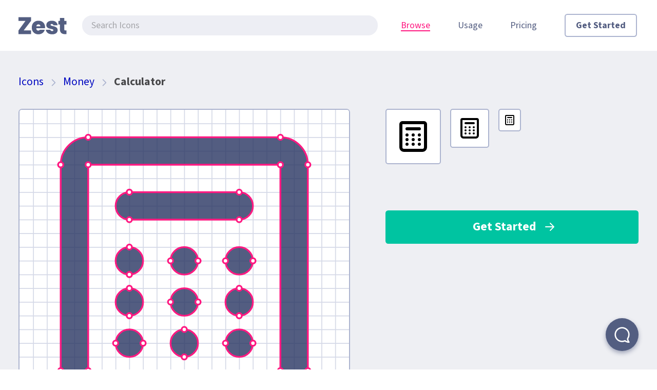

--- FILE ---
content_type: text/html; charset=utf-8
request_url: https://zesticons.com/icons/calculator
body_size: 16084
content:
<!DOCTYPE html><html lang="en" class="__variable_ef1422 __variable_103b71 __variable_c32cb6"><head><meta charSet="utf-8"/><link rel="preload" as="font" href="/_next/static/media/376dd8dc38524313-s.p.woff2" crossorigin="" type="font/woff2"/><link rel="preload" as="font" href="/_next/static/media/4ecf9da4147c3090-s.p.woff2" crossorigin="" type="font/woff2"/><link rel="preload" as="font" href="/_next/static/media/a9b61b60c2d733b4-s.p.woff2" crossorigin="" type="font/woff2"/><link rel="stylesheet" href="/_next/static/css/f8a81b14effcf794.css" data-precedence="next"/><link rel="preload" href="/_next/static/chunks/webpack-fefd4b587d8b73b1.js" as="script"/><link rel="preload" href="/_next/static/chunks/fd9d1056-45527f85919a4a2b.js" as="script"/><link rel="preload" href="/_next/static/chunks/596-ddbd32dc6cf7a8b9.js" as="script"/><link rel="preload" href="/_next/static/chunks/main-app-da826559bf2478ad.js" as="script"/><title>Calculator Icon | Zest Icons</title><meta name="viewport" content="width=device-width, initial-scale=1"/><meta property="og:image:alt" content="Zest Icons"/><meta property="og:image:type" content="image/png"/><meta property="og:image" content="https://zesticons.com/icons/calculator/opengraph-image?ee0d9d8d6031b491"/><meta property="og:image:width" content="1200"/><meta property="og:image:height" content="630"/><meta name="twitter:card" content="summary"/><meta name="twitter:image:alt" content="Zest Icons"/><meta name="twitter:image:type" content="image/png"/><meta name="twitter:image" content="https://zesticons.com/icons/calculator/twitter-image?a66f3734c8082e77"/><meta name="twitter:image:width" content="1200"/><meta name="twitter:image:height" content="627"/><link rel="icon" href="/favicon.ico" type="image/x-icon" sizes="any"/><link rel="icon" href="/icon.png?b9200272e4e406c1" type="image/png" sizes="512x512"/><link rel="apple-touch-icon" href="/apple-icon.png?08a1621a3192c6e6" type="image/png" sizes="180x180"/><meta name="next-size-adjust"/><script src="/_next/static/chunks/polyfills-78c92fac7aa8fdd8.js" noModule=""></script></head><body><div class="page"><div class="sticky-outer-wrapper"><div class="sticky-inner-wrapper" style="position:relative;top:0px;z-index:1000"><div class="page-header"><div class="masthead"><div class="masthead-logo"><a class="logo" href="/"><svg xmlns="http://www.w3.org/2000/svg" width="94" height="36" viewBox="0 0 94 36" fill="currentColor" class="logo-image"><title>Zest</title><path d="M93.6 27.36v7.2h-2.88c-6.605 0-10.083-3.338-10.083-9.881v-8.836l-2.877-.003v-7.2l2.877.003.003-5.763 8.643-.003-.003 5.763h4.32v7.2h-4.32v9.538c0 .707.194 1.214.501 1.521.338.307.891.461 1.659.461h2.16ZM59.357 33.73c1.813.769 3.886 1.153 6.221 1.153 2.212 0 4.117-.338 5.714-1.014 1.628-.707 2.872-1.66 3.733-2.857a6.99 6.99 0 0 0 1.29-4.101c0-1.874-.461-3.349-1.383-4.424-.921-1.075-2.012-1.858-3.271-2.35-1.23-.492-2.78-.937-4.654-1.336-1.567-.338-2.704-.66-3.41-.968-.707-.338-1.06-.814-1.06-1.428 0-.523.184-.922.553-1.199.4-.307.968-.46 1.705-.46.952 0 1.705.245 2.258.737.55.435.91 1.034 1.078 1.797h8.167c-.329-2.64-1.445-4.775-3.347-6.405-1.935-1.659-4.593-2.488-7.972-2.488-2.273 0-4.224.368-5.852 1.105-1.598.738-2.81 1.736-3.64 2.996-.8 1.26-1.198 2.672-1.198 4.239 0 1.782.445 3.195 1.336 4.24.89 1.013 1.935 1.735 3.133 2.165 1.23.43 2.78.845 4.654 1.244 1.629.369 2.796.707 3.503 1.014.706.307 1.06.783 1.06 1.428 0 .492-.216.907-.646 1.245-.43.307-1.013.46-1.75.46-.984 0-1.798-.23-2.443-.69-.598-.45-.963-1.086-1.096-1.913h-8.76a8.577 8.577 0 0 0 1.746 4.585c1.075 1.352 2.519 2.427 4.331 3.226Z"></path><path fill-rule="evenodd" clip-rule="evenodd" d="M35.914 26.634c.7.676 1.582 1.014 2.647 1.014 1.376 0 2.389-.576 3.04-1.728h9.62a11.34 11.34 0 0 1-2.256 4.493c-1.126 1.382-2.555 2.473-4.29 3.271-1.734.8-3.65 1.199-5.75 1.199-2.524 0-4.776-.538-6.753-1.613-1.947-1.076-3.483-2.612-4.61-4.608-1.094-1.997-1.642-4.347-1.642-7.05 0-2.704.548-5.039 1.643-7.005 1.095-1.996 2.616-3.532 4.563-4.608 1.978-1.075 4.244-1.612 6.8-1.612 2.525 0 4.76.522 6.708 1.566 1.947 1.045 3.468 2.55 4.563 4.516 1.095 1.935 1.643 4.209 1.643 6.82 0 .584-.03 1.167-.093 1.751H34.7c.094 1.27.306 2.636 1.214 3.594Zm5.704-10.091c.73.645 1.095 1.582 1.095 2.81h-7.94c.182-1.259.624-2.211 1.323-2.856.73-.646 1.658-.968 2.784-.968 1.095 0 2.008.338 2.738 1.014Z"></path><path d="M10.08 27.36h14.4v7.2H0v-7.2L13.68 8.64H0v-7.2h24.48v7.2l-14.4 18.72Z"></path></svg></a></div><div class="masthead-search"><input class="searchbox large s-w100 l-width-auto" type="search" placeholder="Search Icons" value=""/></div><div class="masthead-nav"><div class="nav"><button class="nav-trigger"><span>Menu</span></button><div class="nav-menu"><ul><li class="nav-item m-hidden"><a class="nav-item-link  " href="/">Home</a></li><li class="nav-item "><a class="nav-item-link is-selected " href="/icons">Browse<span class="nav-item-link-underline" style="opacity:0"></span></a></li><li class="nav-item "><a class="nav-item-link  " href="/usage">Usage</a></li><li class="nav-item "><a class="nav-item-link  " href="/pricing">Pricing</a></li><li class="nav-item"><a class="button nav-button" href="/pricing">Get Started</a></li></ul><div class="mv2 m-hidden text-center"><a class="icon-button mh0.5" href="https://dribbble.com/johnwlong"><svg width="32" height="32" viewBox="0 0 24 24" class="icon-button-icon"><title>Dribbble</title><g fill=""><path fill-rule="evenodd" clip-rule="evenodd" d="M3.596 10.718c2.592.215 5.074-.305 7.129-1.48a23.546 23.546 0 0 0-3.609-4.196 8.499 8.499 0 0 0-3.52 5.676zm3.098-7.78A10.495 10.495 0 0 0 1.5 12c0 5.799 4.701 10.5 10.5 10.5S22.5 17.799 22.5 12 17.799 1.5 12 1.5a10.452 10.452 0 0 0-5.306 1.437zM8.98 4.051a25.707 25.707 0 0 1 3.378 4.032 10.189 10.189 0 0 0 2.82-3.97A8.476 8.476 0 0 0 12 3.5a8.48 8.48 0 0 0-3.019.552zm7.961 1.032A12.1 12.1 0 0 1 13.428 9.8c.348.609.671 1.232.968 1.867 1.883-.733 3.92-1.071 6.015-.898a8.497 8.497 0 0 0-3.469-5.685zm3.523 7.698c-1.822-.186-3.62.09-5.292.731a23.24 23.24 0 0 1 1.363 5.677 8.498 8.498 0 0 0 3.928-6.408zm-5.856 7.31a20.961 20.961 0 0 0-1.249-5.715c-2.118 1.217-3.936 3.036-5.199 5.209A8.464 8.464 0 0 0 12 20.5c.91 0 1.787-.143 2.609-.408zm-8.115-1.616c1.464-2.474 3.59-4.572 6.092-5.959a23.983 23.983 0 0 0-.81-1.577c-2.414 1.392-5.3 2.004-8.246 1.779a8.483 8.483 0 0 0 2.964 5.757z"></path></g></svg></a><a class="icon-button mh0.5" href="https://twitter.com/ZestIcons"><svg width="32" height="32" viewBox="0 0 24 24" class="icon-button-icon"><title>Twitter</title><g fill=""><path fill-rule="evenodd" clip-rule="evenodd" d="M14.849 5.658a3.086 3.086 0 0 0-3.027 3.693 1 1 0 0 1-1.103 1.188 11.167 11.167 0 0 1-5.834-2.544c.031.602.24 1.242.693 1.912l.679 1.004-1.115.475-.215.092c.16.183.352.37.567.555a8.22 8.22 0 0 0 .91.676l.011.007h.001l1.548.939-1.62.81c-.08.04-.16.076-.24.108a5.34 5.34 0 0 0 1.142.726l1.39.657-1.164 1.004c-.635.548-1.274.957-2.103 1.173A8.748 8.748 0 0 0 9.5 19.16c4.806 0 8.676-3.835 8.676-8.534v-.52l.425-.299c.664-.466 1.133-1.096 1.469-1.817h-2.16l-.272-.57a3.086 3.086 0 0 0-2.788-1.762zm-11.28 7.3a1 1 0 0 0-.237.797c.113.801.592 1.491 1.122 2.018.144.143.298.28.46.411l-.075.02c-.481.12-1.13.145-2.211.04a1 1 0 0 0-.813 1.694 10.716 10.716 0 0 0 7.684 3.222c5.713 0 10.399-4.436 10.664-10.034 1.29-1.083 1.935-2.55 2.283-3.883a1 1 0 0 0-.968-1.253h-2.353A5.086 5.086 0 0 0 9.78 8.329a9.214 9.214 0 0 1-4.721-2.975 1 1 0 0 0-1.673.23C2.78 6.906 2.664 8.43 3.34 9.98l-.234.1a1 1 0 0 0-.57 1.193c.186.652.604 1.228 1.032 1.685z"></path></g></svg></a><a class="icon-button mh0.5" href="https://www.instagram.com/ZestIcons"><svg width="32" height="32" viewBox="0 0 24 24" class="icon-button-icon"><title>Instagram</title><g fill=""><path fill-rule="evenodd" clip-rule="evenodd" d="M2 6a4 4 0 0 1 4-4h12a4 4 0 0 1 4 4v12a4 4 0 0 1-4 4H6a4 4 0 0 1-4-4V6zm4-2a2 2 0 0 0-2 2v12a2 2 0 0 0 2 2h12a2 2 0 0 0 2-2V6a2 2 0 0 0-2-2H6zm6 5a3 3 0 1 0 0 6 3 3 0 0 0 0-6zm-5 3a5 5 0 1 1 10 0 5 5 0 0 1-10 0zm10.5-4a1.5 1.5 0 1 0 0-3 1.5 1.5 0 0 0 0 3z"></path></g></svg></a><a class="icon-button mh0.5" href="https://facebook.com/ZestIcons"><svg width="32" height="32" viewBox="0 0 24 24" class="icon-button-icon"><title>Facebook</title><g fill=""><path fill-rule="evenodd" clip-rule="evenodd" d="M2 6a4 4 0 0 1 4-4h12a4 4 0 0 1 4 4v12a4 4 0 0 1-4 4H6a4 4 0 0 1-4-4V6zm4-2a2 2 0 0 0-2 2v12a2 2 0 0 0 2 2h6v-7h-1a1 1 0 1 1 0-2h1V9.5A3.5 3.5 0 0 1 15.5 6h.6a1 1 0 1 1 0 2h-.6A1.5 1.5 0 0 0 14 9.5V11h2.1a1 1 0 1 1 0 2H14v7h4a2 2 0 0 0 2-2V6a2 2 0 0 0-2-2H6z"></path></g></svg></a><a class="icon-button mh0.5" href="https://github.com/32pixelsCo/zest-icons"><svg width="32" height="32" viewBox="0 0 24 24" class="icon-button-icon"><title>GitHub</title><g fill=""><path fill-rule="evenodd" clip-rule="evenodd" d="M21 5.958c.009.607-.067 1.368-.134 1.923a4.163 4.163 0 0 1-.1.544C21.622 10.01 22 11.917 22 14c0 2.468-1.187 4.501-3.036 5.887C17.132 21.26 14.66 22 12 22c-2.66 0-5.132-.74-6.964-2.113C3.187 18.501 2 16.468 2 14c0-2.083.377-3.99 1.235-5.575a4.166 4.166 0 0 1-.1-.544C3.066 7.326 2.99 6.565 3 5.958c.01-.683.1-1.366.199-2.044.046-.314.118-.609.459-.795.348-.19.714-.12 1.075-.017 1.218.345 2.36.83 3.434 1.41C9.3 4.173 10.578 4 12 4c1.422 0 2.7.173 3.832.513a16.802 16.802 0 0 1 3.434-1.41c.361-.103.728-.174 1.075.016.34.186.413.481.46.795.098.678.188 1.361.198 2.044zM20 14c0-1.687-.388-4-2.5-4-.952 0-1.853.25-2.753.5-.899.25-1.797.5-2.747.5s-1.848-.25-2.747-.5c-.9-.25-1.8-.5-2.753-.5C4.394 10 4 12.32 4 14c0 1.764.827 3.231 2.236 4.287C7.66 19.356 9.69 20 12 20s4.339-.645 5.764-1.713C19.173 17.23 20 15.764 20 14zm-10 .5c0 1.38-.672 2.5-1.5 2.5S7 15.88 7 14.5 7.672 12 8.5 12s1.5 1.12 1.5 2.5zm5.5 2.5c.828 0 1.5-1.12 1.5-2.5s-.672-2.5-1.5-2.5-1.5 1.12-1.5 2.5.672 2.5 1.5 2.5z"></path></g></svg></a></div></div></div></div></div></div></div></div><div class="page-section ph2"><div class="page-breadcrumbs"><a class="link" href="/icons">Icons</a><span class="so-hidden"><svg width="20" height="20" viewBox="0 0 24 24" class="mh0.5" style="vertical-align:-15%"><g fill="#acb4cf"><path fill-rule="evenodd" clip-rule="evenodd" d="M8.293 4.293a1 1 0 0 1 1.414 0l7 7a1 1 0 0 1 0 1.414l-7 7a1 1 0 0 1-1.414-1.414L14.586 12 8.293 5.707a1 1 0 0 1 0-1.414z"></path></g></svg><a class="link" href="/categories/money">Money</a></span><svg width="20" height="20" viewBox="0 0 24 24" class="mh0.5" style="vertical-align:-15%"><g fill="#acb4cf"><path fill-rule="evenodd" clip-rule="evenodd" d="M8.293 4.293a1 1 0 0 1 1.414 0l7 7a1 1 0 0 1 0 1.414l-7 7a1 1 0 0 1-1.414-1.414L14.586 12 8.293 5.707a1 1 0 0 1 0-1.414z"></path></g></svg><b class="text-bold">Calculator</b></div><div class="cells"><div class="cell m-span-6.5 m-right-0.5 l-span-7 l-right-0 text-center s-mb2 l-mb0"><div class="icon-preview"><svg xmlns="http://www.w3.org/2000/svg" width="768" height="768" viewBox="0 0 768 768" class="icon-preview-image"><rect fill="white" x="0" y="0" width="768" height="768" rx="5" ry="5"></rect><path stroke="rgba(172,180,207,0.5)" stroke-width="2" d="M 32.5 0 L 32.5 768 M 0 32.5 L 768 32.5 M 64.5 0 L 64.5 768 M 0 64.5 L 768 64.5 M 96.5 0 L 96.5 768 M 0 96.5 L 768 96.5 M 128.5 0 L 128.5 768 M 0 128.5 L 768 128.5 M 160.5 0 L 160.5 768 M 0 160.5 L 768 160.5 M 192.5 0 L 192.5 768 M 0 192.5 L 768 192.5 M 224.5 0 L 224.5 768 M 0 224.5 L 768 224.5 M 256.5 0 L 256.5 768 M 0 256.5 L 768 256.5 M 288.5 0 L 288.5 768 M 0 288.5 L 768 288.5 M 320.5 0 L 320.5 768 M 0 320.5 L 768 320.5 M 352.5 0 L 352.5 768 M 0 352.5 L 768 352.5 M 384.5 0 L 384.5 768 M 0 384.5 L 768 384.5 M 416.5 0 L 416.5 768 M 0 416.5 L 768 416.5 M 448.5 0 L 448.5 768 M 0 448.5 L 768 448.5 M 480.5 0 L 480.5 768 M 0 480.5 L 768 480.5 M 512.5 0 L 512.5 768 M 0 512.5 L 768 512.5 M 544.5 0 L 544.5 768 M 0 544.5 L 768 544.5 M 576.5 0 L 576.5 768 M 0 576.5 L 768 576.5 M 608.5 0 L 608.5 768 M 0 608.5 L 768 608.5 M 640.5 0 L 640.5 768 M 0 640.5 L 768 640.5 M 672.5 0 L 672.5 768 M 0 672.5 L 768 672.5 M 704.5 0 L 704.5 768 M 0 704.5 L 768 704.5 M 736.5 0 L 736.5 768 M 0 736.5 L 768 736.5"></path><g transform="scale(32)" fill="rgb(40,53,98,0.8)"><path fill-rule="evenodd" clip-rule="evenodd" d="M3 4a2 2 0 0 1 2-2h14a2 2 0 0 1 2 2v15a3 3 0 0 1-3 3H6a3 3 0 0 1-3-3V4zm16 0H5v15a1 1 0 0 0 1 1h12a1 1 0 0 0 1-1V4zm-6 7a1 1 0 1 1-2 0 1 1 0 0 1 2 0zm-5 1a1 1 0 1 0 0-2 1 1 0 0 0 0 2zm9-1a1 1 0 1 1-2 0 1 1 0 0 1 2 0zm-9 4a1 1 0 1 0 0-2 1 1 0 0 0 0 2zm5-1a1 1 0 1 1-2 0 1 1 0 0 1 2 0zm3 1a1 1 0 1 0 0-2 1 1 0 0 0 0 2zm-7 2a1 1 0 1 1-2 0 1 1 0 0 1 2 0zm3 1a1 1 0 1 0 0-2 1 1 0 0 0 0 2zm5-1a1 1 0 1 1-2 0 1 1 0 0 1 2 0zM8 6a1 1 0 0 0 0 2h8a1 1 0 1 0 0-2H8z"></path></g><path stroke="#ff1981" stroke-width="4" fill="none" d="M 96 128 a 64 64 0 0 1 64 -64 h 448 a 64 64 0 0 1 64 64 v 480 a 96 96 0 0 1 -96 96 H 192 a 96 96 0 0 1 -96 -96 V 128 z m 512 0 H 160 v 480 a 32 32 0 0 0 32 32 h 384 a 32 32 0 0 0 32 -32 V 128 z m -192 224 a 32 32 0 1 1 -64 0 a 32 32 0 0 1 64 0 z m -160 32 a 32 32 0 1 0 0 -64 a 32 32 0 0 0 0 64 z m 288 -32 a 32 32 0 1 1 -64 0 a 32 32 0 0 1 64 0 z m -288 128 a 32 32 0 1 0 0 -64 a 32 32 0 0 0 0 64 z m 160 -32 a 32 32 0 1 1 -64 0 a 32 32 0 0 1 64 0 z m 96 32 a 32 32 0 1 0 0 -64 a 32 32 0 0 0 0 64 z m -224 64 a 32 32 0 1 1 -64 0 a 32 32 0 0 1 64 0 z m 96 32 a 32 32 0 1 0 0 -64 a 32 32 0 0 0 0 64 z m 160 -32 a 32 32 0 1 1 -64 0 a 32 32 0 0 1 64 0 z M 256 192 a 32 32 0 0 0 0 64 h 256 a 32 32 0 1 0 0 -64 H 256 z"></path><circle cx="96" cy="128" r="6" fill="#fff" stroke="#ff1981" stroke-width="4"></circle><circle cx="160" cy="64" r="6" fill="#fff" stroke="#ff1981" stroke-width="4"></circle><circle cx="608" cy="64" r="6" fill="#fff" stroke="#ff1981" stroke-width="4"></circle><circle cx="672" cy="128" r="6" fill="#fff" stroke="#ff1981" stroke-width="4"></circle><circle cx="672" cy="608" r="6" fill="#fff" stroke="#ff1981" stroke-width="4"></circle><circle cx="576" cy="704" r="6" fill="#fff" stroke="#ff1981" stroke-width="4"></circle><circle cx="192" cy="704" r="6" fill="#fff" stroke="#ff1981" stroke-width="4"></circle><circle cx="96" cy="608" r="6" fill="#fff" stroke="#ff1981" stroke-width="4"></circle><circle cx="96" cy="128" r="6" fill="#fff" stroke="#ff1981" stroke-width="4"></circle><circle cx="608" cy="128" r="6" fill="#fff" stroke="#ff1981" stroke-width="4"></circle><circle cx="160" cy="128" r="6" fill="#fff" stroke="#ff1981" stroke-width="4"></circle><circle cx="160" cy="608" r="6" fill="#fff" stroke="#ff1981" stroke-width="4"></circle><circle cx="192" cy="640" r="6" fill="#fff" stroke="#ff1981" stroke-width="4"></circle><circle cx="576" cy="640" r="6" fill="#fff" stroke="#ff1981" stroke-width="4"></circle><circle cx="608" cy="608" r="6" fill="#fff" stroke="#ff1981" stroke-width="4"></circle><circle cx="608" cy="128" r="6" fill="#fff" stroke="#ff1981" stroke-width="4"></circle><circle cx="416" cy="352" r="6" fill="#fff" stroke="#ff1981" stroke-width="4"></circle><circle cx="352" cy="352" r="6" fill="#fff" stroke="#ff1981" stroke-width="4"></circle><circle cx="416" cy="352" r="6" fill="#fff" stroke="#ff1981" stroke-width="4"></circle><circle cx="256" cy="384" r="6" fill="#fff" stroke="#ff1981" stroke-width="4"></circle><circle cx="256" cy="320" r="6" fill="#fff" stroke="#ff1981" stroke-width="4"></circle><circle cx="256" cy="384" r="6" fill="#fff" stroke="#ff1981" stroke-width="4"></circle><circle cx="544" cy="352" r="6" fill="#fff" stroke="#ff1981" stroke-width="4"></circle><circle cx="480" cy="352" r="6" fill="#fff" stroke="#ff1981" stroke-width="4"></circle><circle cx="544" cy="352" r="6" fill="#fff" stroke="#ff1981" stroke-width="4"></circle><circle cx="256" cy="480" r="6" fill="#fff" stroke="#ff1981" stroke-width="4"></circle><circle cx="256" cy="416" r="6" fill="#fff" stroke="#ff1981" stroke-width="4"></circle><circle cx="256" cy="480" r="6" fill="#fff" stroke="#ff1981" stroke-width="4"></circle><circle cx="416" cy="448" r="6" fill="#fff" stroke="#ff1981" stroke-width="4"></circle><circle cx="352" cy="448" r="6" fill="#fff" stroke="#ff1981" stroke-width="4"></circle><circle cx="416" cy="448" r="6" fill="#fff" stroke="#ff1981" stroke-width="4"></circle><circle cx="512" cy="480" r="6" fill="#fff" stroke="#ff1981" stroke-width="4"></circle><circle cx="512" cy="416" r="6" fill="#fff" stroke="#ff1981" stroke-width="4"></circle><circle cx="512" cy="480" r="6" fill="#fff" stroke="#ff1981" stroke-width="4"></circle><circle cx="288" cy="544" r="6" fill="#fff" stroke="#ff1981" stroke-width="4"></circle><circle cx="224" cy="544" r="6" fill="#fff" stroke="#ff1981" stroke-width="4"></circle><circle cx="288" cy="544" r="6" fill="#fff" stroke="#ff1981" stroke-width="4"></circle><circle cx="384" cy="576" r="6" fill="#fff" stroke="#ff1981" stroke-width="4"></circle><circle cx="384" cy="512" r="6" fill="#fff" stroke="#ff1981" stroke-width="4"></circle><circle cx="384" cy="576" r="6" fill="#fff" stroke="#ff1981" stroke-width="4"></circle><circle cx="544" cy="544" r="6" fill="#fff" stroke="#ff1981" stroke-width="4"></circle><circle cx="480" cy="544" r="6" fill="#fff" stroke="#ff1981" stroke-width="4"></circle><circle cx="544" cy="544" r="6" fill="#fff" stroke="#ff1981" stroke-width="4"></circle><circle cx="256" cy="192" r="6" fill="#fff" stroke="#ff1981" stroke-width="4"></circle><circle cx="256" cy="256" r="6" fill="#fff" stroke="#ff1981" stroke-width="4"></circle><circle cx="512" cy="256" r="6" fill="#fff" stroke="#ff1981" stroke-width="4"></circle><circle cx="512" cy="192" r="6" fill="#fff" stroke="#ff1981" stroke-width="4"></circle><circle cx="256" cy="192" r="6" fill="#fff" stroke="#ff1981" stroke-width="4"></circle></svg></div></div><div class="cell m-span-5 l-left-0.5 l-span-4 l-right-0.5"><div class=""><div class="iconset m-mb4"><div class="iconset-item large" data-tip="72×72 pixels"><svg width="72" height="72" viewBox="0 0 24 24"><g fill=""><path fill-rule="evenodd" clip-rule="evenodd" d="M3 4a2 2 0 0 1 2-2h14a2 2 0 0 1 2 2v15a3 3 0 0 1-3 3H6a3 3 0 0 1-3-3V4zm16 0H5v15a1 1 0 0 0 1 1h12a1 1 0 0 0 1-1V4zm-6 7a1 1 0 1 1-2 0 1 1 0 0 1 2 0zm-5 1a1 1 0 1 0 0-2 1 1 0 0 0 0 2zm9-1a1 1 0 1 1-2 0 1 1 0 0 1 2 0zm-9 4a1 1 0 1 0 0-2 1 1 0 0 0 0 2zm5-1a1 1 0 1 1-2 0 1 1 0 0 1 2 0zm3 1a1 1 0 1 0 0-2 1 1 0 0 0 0 2zm-7 2a1 1 0 1 1-2 0 1 1 0 0 1 2 0zm3 1a1 1 0 1 0 0-2 1 1 0 0 0 0 2zm5-1a1 1 0 1 1-2 0 1 1 0 0 1 2 0zM8 6a1 1 0 0 0 0 2h8a1 1 0 1 0 0-2H8z"></path></g></svg></div><div class="iconset-item" data-tip="48×48 pixels"><svg width="48" height="48" viewBox="0 0 24 24"><g fill=""><path fill-rule="evenodd" clip-rule="evenodd" d="M3 4a2 2 0 0 1 2-2h14a2 2 0 0 1 2 2v15a3 3 0 0 1-3 3H6a3 3 0 0 1-3-3V4zm16 0H5v15a1 1 0 0 0 1 1h12a1 1 0 0 0 1-1V4zm-6 7a1 1 0 1 1-2 0 1 1 0 0 1 2 0zm-5 1a1 1 0 1 0 0-2 1 1 0 0 0 0 2zm9-1a1 1 0 1 1-2 0 1 1 0 0 1 2 0zm-9 4a1 1 0 1 0 0-2 1 1 0 0 0 0 2zm5-1a1 1 0 1 1-2 0 1 1 0 0 1 2 0zm3 1a1 1 0 1 0 0-2 1 1 0 0 0 0 2zm-7 2a1 1 0 1 1-2 0 1 1 0 0 1 2 0zm3 1a1 1 0 1 0 0-2 1 1 0 0 0 0 2zm5-1a1 1 0 1 1-2 0 1 1 0 0 1 2 0zM8 6a1 1 0 0 0 0 2h8a1 1 0 1 0 0-2H8z"></path></g></svg></div><div class="iconset-item small" data-tip="24×24 pixels"><svg width="24" height="24" viewBox="0 0 24 24"><g fill=""><path fill-rule="evenodd" clip-rule="evenodd" d="M3 4a2 2 0 0 1 2-2h14a2 2 0 0 1 2 2v15a3 3 0 0 1-3 3H6a3 3 0 0 1-3-3V4zm16 0H5v15a1 1 0 0 0 1 1h12a1 1 0 0 0 1-1V4zm-6 7a1 1 0 1 1-2 0 1 1 0 0 1 2 0zm-5 1a1 1 0 1 0 0-2 1 1 0 0 0 0 2zm9-1a1 1 0 1 1-2 0 1 1 0 0 1 2 0zm-9 4a1 1 0 1 0 0-2 1 1 0 0 0 0 2zm5-1a1 1 0 1 1-2 0 1 1 0 0 1 2 0zm3 1a1 1 0 1 0 0-2 1 1 0 0 0 0 2zm-7 2a1 1 0 1 1-2 0 1 1 0 0 1 2 0zm3 1a1 1 0 1 0 0-2 1 1 0 0 0 0 2zm5-1a1 1 0 1 1-2 0 1 1 0 0 1 2 0zM8 6a1 1 0 0 0 0 2h8a1 1 0 1 0 0-2H8z"></path></g></svg></div></div><div class="mt2"><a class="button primary large block" href="/pricing">Get Started<svg width="24" height="24" viewBox="0 0 24 24" class="button-icon right"><g fill=""><path fill-rule="evenodd" clip-rule="evenodd" d="M12.293 4.293a1 1 0 0 1 1.414 0l7 7a1 1 0 0 1 0 1.414l-7 7a1 1 0 0 1-1.414-1.414L17.586 13H4a1 1 0 1 1 0-2h13.586l-5.293-5.293a1 1 0 0 1 0-1.414z"></path></g></svg></a></div></div></div></div></div><div class="page-section"><div class="ph2 mb1"><h2 class="h3">Money</h2></div><div class="icon-grid"><a class="icon-grid-item" href="/icons/dollar-symbol"><svg width="48" height="48" viewBox="0 0 24 24"><g fill=""><path fill-rule="evenodd" clip-rule="evenodd" d="M13 3.5a1 1 0 1 0-2 0v.56c-1.17.14-2.247.525-3.104 1.117C6.796 5.937 6 7.09 6 8.5c0 1.274.492 2.457 1.578 3.293.856.659 2.01 1.046 3.422 1.166v4.963c-.784-.126-1.46-.394-1.967-.745C8.323 16.687 8 16.09 8 15.5a1 1 0 1 0-2 0c0 1.41.796 2.563 1.896 3.323.857.592 1.934.978 3.104 1.118v.559a1 1 0 1 0 2 0v-.556c1.162-.134 2.238-.502 3.097-1.085C17.212 18.1 18 16.944 18 15.5c0-1.307-.486-2.498-1.584-3.329-.859-.65-2.012-1.018-3.416-1.132v-4.96c.784.125 1.46.393 1.967.744C15.677 7.313 16 7.91 16 8.5a1 1 0 1 0 2 0c0-1.41-.796-2.563-1.896-3.323C15.247 4.585 14.17 4.2 13 4.06V3.5zm-2 2.578c-.784.126-1.46.394-1.967.745C8.323 7.313 8 7.91 8 8.5c0 .726.258 1.293.797 1.707.446.343 1.15.631 2.203.743V6.078zm2 6.969v4.88c.791-.12 1.468-.38 1.974-.723C15.668 16.732 16 16.14 16 15.5c0-.777-.264-1.336-.79-1.734-.444-.335-1.148-.612-2.21-.719z"></path></g></svg><div class="icon-grid-item-name">Dollar Symbol</div></a><a class="icon-grid-item" href="/icons/dollar"><svg width="48" height="48" viewBox="0 0 24 24"><g fill=""><path fill-rule="evenodd" clip-rule="evenodd" d="M10.232 1.057a1 1 0 0 0-1.414 0L1.04 8.835a1 1 0 0 0 0 1.414l.707.708 12.02 12.02a1 1 0 0 0 1.415 0l.7-.699.007-.008.008-.008 6.349-6.348.007-.008.008-.007.7-.7a1 1 0 0 0 0-1.414l-.7-.7-.008-.007-.007-.007-11.3-11.3a3.437 3.437 0 0 0-.007-.007l-.006-.006-.7-.7zM8.111 4.593L4.575 8.128a2 2 0 0 1 0 2.829l4.243 4.242 4.243 4.243a2 2 0 0 1 2.828 0l3.536-3.536a2 2 0 0 1 0-2.828l-4.236-4.235c1.652 1.66 1.288 4.354-.36 6.003-1.652 1.65-4.35 2.014-6.011.353-1.66-1.66-1.298-4.359.354-6.01 1.648-1.649 4.341-2.013 6.003-.361l-4.236-4.235a2 2 0 0 1-2.828 0zm2.475 6.01c1.082-1.082 2.5-1.036 3.182-.354.682.683.729 2.1-.354 3.182-1.082 1.083-2.499 1.037-3.182.354-.682-.683-.729-2.1.354-3.182z"></path></g></svg><div class="icon-grid-item-name">Dollar</div></a><a class="icon-grid-item" href="/icons/coins"><svg width="48" height="48" viewBox="0 0 24 24"><g fill=""><path fill-rule="evenodd" clip-rule="evenodd" d="M3 7.5A2.5 2.5 0 0 1 5.5 5h6A2.5 2.5 0 0 1 14 7.5v1c0 .313-.057.612-.162.888.243.154.457.349.634.575.209-.332.5-.62.863-.829l.866-.5a2.5 2.5 0 0 1 3.415.915l3 5.196a2.5 2.5 0 0 1-.915 3.415l-.866.5a2.5 2.5 0 0 1-3.415-.915l-2.557-4.428A2.497 2.497 0 0 1 14.5 14c.314.418.5.937.5 1.5v1a2.5 2.5 0 0 1-2.5 2.5h-6A2.5 2.5 0 0 1 4 16.5v-1c0-.563.186-1.082.5-1.5a2.489 2.489 0 0 1-.5-1.5v-1c0-.313.057-.612.162-.888A2.498 2.498 0 0 1 3 8.5v-1zm9 1a.5.5 0 0 1-.5.5h-6a.5.5 0 0 1-.5-.5v-1a.5.5 0 0 1 .5-.5h6a.5.5 0 0 1 .5.5v1zm-6 3a.5.5 0 0 1 .5-.5h6a.5.5 0 0 1 .5.5v1a.5.5 0 0 1-.5.5h-6a.5.5 0 0 1-.5-.5v-1zm.5 3.5a.5.5 0 0 0-.5.5v1a.5.5 0 0 0 .5.5h6a.5.5 0 0 0 .5-.5v-1a.5.5 0 0 0-.5-.5h-6zm10.701-4.634a.5.5 0 0 1 .683.183l3 5.196a.5.5 0 0 1-.183.683l-.866.5a.5.5 0 0 1-.683-.183l-3-5.196a.5.5 0 0 1 .183-.683l.866-.5z"></path></g></svg><div class="icon-grid-item-name">Coins</div></a><a class="icon-grid-item" href="/icons/piggy-bank"><svg width="48" height="48" viewBox="0 0 24 24"><g fill=""><path fill-rule="evenodd" clip-rule="evenodd" d="M12.778 5.937c4.137-.117 7.657 3.008 8.16 7.063h.543a.5.5 0 0 0 .344-.863l-.115-.109a1 1 0 0 1 1.375-1.452l.115.109c1.642 1.554.542 4.315-1.719 4.315h-.567c-.237 1.36-.956 2.456-1.914 3.414V22a1 1 0 0 1-1 1h-3a1 1 0 0 1-.949-.684l-.367-1.102a1.775 1.775 0 0 0-3.368 0l-.367 1.102A1 1 0 0 1 9 23H6a1 1 0 0 1-1-1v-3c0-.528-.397-1.21-1.276-1.858-.848-.626-1.932-1.052-2.83-1.148A1 1 0 0 1 0 15v-4a1 1 0 0 1 .553-.894l1.617-.809C2.828 7.467 4.483 6.431 6 6.11V3a1 1 0 0 1 .805-.98l.32.002c.292 0 .585.002.875.034 2.031.227 4.085 1.996 4.778 3.88zM8 7V4.08c1.231.344 2.882 1.536 3 2.944a1.01 1.01 0 0 0 1.103.97l.28-.028C15.91 7.602 19 10.43 19 14c0 1.015-.403 1.99-1.121 2.707a7.78 7.78 0 0 1-.199.19c-.328.305-.68.634-.68 1.103v3h-1.28l-.139-.419a3.775 3.775 0 0 0-7.162 0l-.14.419H7v-2c0-1.472-1.013-2.674-2.089-3.468A8.432 8.432 0 0 0 2 14.165v-2.547l1.447-.724a1 1 0 0 0 .523-.652C4.33 8.806 5.826 8 7 8a1 1 0 0 0 1-1zm-.5 6a1.5 1.5 0 1 0 0-3 1.5 1.5 0 0 0 0 3z"></path></g></svg><div class="icon-grid-item-name">Piggy Bank</div></a><a class="icon-grid-item" href="/icons/institution"><svg width="48" height="48" viewBox="0 0 24 24"><g fill=""><path fill-rule="evenodd" clip-rule="evenodd" d="M11.553 1.106a1 1 0 0 1 .894 0l10 5A1 1 0 0 1 22 8H2a1 1 0 0 1-.447-1.894l10-5zM6.236 6h11.528L12 3.118 6.236 6zM6 9a1 1 0 0 1 1 1v5a1 1 0 1 1-2 0v-5a1 1 0 0 1 1-1zm4 0a1 1 0 0 1 1 1v5a1 1 0 1 1-2 0v-5a1 1 0 0 1 1-1zm4 0a1 1 0 0 1 1 1v5a1 1 0 1 1-2 0v-5a1 1 0 0 1 1-1zm4 0a1 1 0 0 1 1 1v5a1 1 0 1 1-2 0v-5a1 1 0 0 1 1-1zM3 18a1 1 0 0 1 1-1h16a1 1 0 1 1 0 2H4a1 1 0 0 1-1-1zm-2 3a1 1 0 0 1 1-1h20a1 1 0 1 1 0 2H2a1 1 0 0 1-1-1z"></path></g></svg><div class="icon-grid-item-name">Institution</div></a><a class="icon-grid-item" href="/icons/parachute"><svg width="48" height="48" viewBox="0 0 24 24"><g fill=""><path fill-rule="evenodd" clip-rule="evenodd" d="M3.663 9.04a6.49 6.49 0 0 1 .261-.13c.454-.216 1.007-.41 1.576-.41 1.448 0 2.455.905 3.03 1.625.029.035.056.07.082.104.058-.061.118-.124.18-.186.68-.68 1.8-1.543 3.208-1.543 1.407 0 2.527.863 3.207 1.543.063.062.123.125.18.187l.082-.105c.576-.72 1.583-1.625 3.031-1.625.57 0 1.122.194 1.576.41.087.04.175.085.26.13-.476-.91-1.196-1.8-2.112-2.584C16.497 4.976 14.221 4 12 4s-4.497.976-6.224 2.456C4.86 7.24 4.14 8.13 3.663 9.04zm16.843 2.5a10.466 10.466 0 0 0-.306-.227 6.63 6.63 0 0 0-.982-.597c-.337-.16-.577-.216-.718-.216-.552 0-1.045.345-1.47.875a4.637 4.637 0 0 0-.599.99l-.003.007-1.876 4.824 5.954-5.656zM12 18.241l2.376-6.11a6.476 6.476 0 0 0-.583-.674c-.57-.57-1.2-.957-1.793-.957s-1.223.387-1.793.957a6.473 6.473 0 0 0-.583.674L12 18.241zm-4.428-5.87l-.003-.007a4.235 4.235 0 0 0-.138-.284 4.648 4.648 0 0 0-.462-.705c-.424-.53-.917-.875-1.469-.875-.141 0-.381.056-.718.216a6.63 6.63 0 0 0-.982.597 10.46 10.46 0 0 0-.306.227l5.954 5.656-1.876-4.824zm8.855.004zM4.474 4.937C6.497 3.203 9.221 2 12 2s5.503 1.203 7.526 2.937C21.535 6.66 23 9.038 23 11.5a1 1 0 0 1-.311.725l-10 9.5a1 1 0 0 1-1.378 0l-10-9.5A1 1 0 0 1 1 11.5c0-2.462 1.465-4.84 3.474-6.563z"></path></g></svg><div class="icon-grid-item-name">Parachute</div></a><a class="icon-grid-item" href="/icons/cart"><svg width="48" height="48" viewBox="0 0 24 24"><g fill=""><path fill-rule="evenodd" clip-rule="evenodd" d="M2 2a1 1 0 0 0 0 2h.472a1 1 0 0 1 .965.737l.416 1.526L6 14.133V16c0 .694.235 1.332.63 1.84A2.5 2.5 0 1 0 10.95 19h3.1a2.5 2.5 0 1 0 4.771-.43A1 1 0 0 0 18 17H9.001a1 1 0 0 1-1-1v-1h10.236a2 2 0 0 0 1.93-1.474l1.635-6A2 2 0 0 0 19.87 5H5.582l-.215-.79A3 3 0 0 0 2.472 2H2zm14.5 17a.5.5 0 1 0 0 1 .5.5 0 0 0 0-1zm1.736-6H7.764L6.127 7h13.744l-1.635 6zM8.5 19a.5.5 0 1 0 0 1 .5.5 0 0 0 0-1z"></path></g></svg><div class="icon-grid-item-name">Cart</div></a><a class="icon-grid-item" href="/icons/add-to-cart"><svg width="48" height="48" viewBox="0 0 24 24"><g fill=""><path fill-rule="evenodd" clip-rule="evenodd" d="M14 2a1 1 0 1 0-2 0v6.586L9.707 6.293a1 1 0 0 0-1.414 1.414l4 4a1 1 0 0 0 1.414 0l4-4a1 1 0 0 0-1.414-1.414L14 8.586V2zM1 3a1 1 0 0 1 1-1h.472a3 3 0 0 1 2.895 2.21l.416 1.527L7.763 13h10.473l1.98-7.263a1 1 0 1 1 1.929.526l-1.98 7.263A2 2 0 0 1 18.237 15H8v1a1 1 0 0 0 1 1h9a1 1 0 0 1 .822 1.57 2.5 2.5 0 1 1-4.771.43h-3.101a2.5 2.5 0 1 1-4.32-1.16A2.987 2.987 0 0 1 6 16v-1.866l-2.147-7.87-.416-1.527A1 1 0 0 0 2.472 4H2a1 1 0 0 1-1-1zm15 16.5a.5.5 0 1 1 1 0 .5.5 0 0 1-1 0zm-8 0a.5.5 0 1 1 1 0 .5.5 0 0 1-1 0z"></path></g></svg><div class="icon-grid-item-name">Add To Cart</div></a><a class="icon-grid-item" href="/icons/basket"><svg width="48" height="48" viewBox="0 0 24 24"><g fill=""><path fill-rule="evenodd" clip-rule="evenodd" d="M12 4a3.556 3.556 0 0 0-3.389 2.48L7.811 9h8.378l-.8-2.52A3.556 3.556 0 0 0 12 4zm6.287 5l-.992-3.125a5.555 5.555 0 0 0-10.59 0L5.713 9H3.348a2 2 0 0 0-1.914 2.58l1.124 3.71 1.388 4.58A3 3 0 0 0 6.817 22h10.366a3 3 0 0 0 2.87-2.13l1.389-4.58 1.124-3.71A2 2 0 0 0 20.652 9h-2.365zM6.444 11H3.348l.909 3h3.78l-.41-3H6.444zm3.202 0l.409 3h3.89l.41-3h-4.71zm6.727 0l-.41 3h3.78l.909-3h-4.279zm2.764 5H15.69l-.545 4h2.037a1 1 0 0 0 .957-.71l.997-3.29zm-6.01 4l.545-4h-3.345l.546 4h2.254zm-4.273 0l-.545-4H4.863l.997 3.29a1 1 0 0 0 .957.71h2.037z"></path></g></svg><div class="icon-grid-item-name">Basket</div></a><a class="icon-grid-item" href="/icons/shopping-bag"><svg width="48" height="48" viewBox="0 0 24 24"><g fill=""><path fill-rule="evenodd" clip-rule="evenodd" d="M12 3a3 3 0 0 0-3 3h6a3 3 0 0 0-3-3zm5 3A5 5 0 1 0 7 6H5.105a2 2 0 0 0-1.99 2.199l.875 8.752-.731 3.657A2 2 0 0 0 5.219 23H18.78a2 2 0 0 0 1.961-2.392l-.731-3.657.875-8.752A2 2 0 0 0 18.895 6H17zM8 8H5.105l.89 8.9.015.15-.03.146L5.22 21h13.56l-.76-3.804-.03-.147.015-.148.89-8.901.995.1-.995-.1H8zm-1 9a1 1 0 0 1 1-1h8a1 1 0 1 1 0 2H8a1 1 0 0 1-1-1z"></path></g></svg><div class="icon-grid-item-name">Shopping Bag</div></a><a class="icon-grid-item" href="/icons/percent-symbol"><svg width="48" height="48" viewBox="0 0 24 24"><g fill=""><path fill-rule="evenodd" clip-rule="evenodd" d="M8 6a2 2 0 1 0 0 4 2 2 0 0 0 0-4zM4 8a4 4 0 1 1 8 0 4 4 0 0 1-8 0zm13 7a2 2 0 1 0 0 4 2 2 0 0 0 0-4zm-4 2a4 4 0 1 1 8 0 4 4 0 0 1-8 0zm6.707-10.293a1 1 0 0 0-1.414-1.414l-13 13a1 1 0 1 0 1.414 1.414l13-13z"></path></g></svg><div class="icon-grid-item-name">Percent Symbol</div></a><a class="icon-grid-item is-selected" href="/icons/calculator"><svg width="48" height="48" viewBox="0 0 24 24"><g fill=""><path fill-rule="evenodd" clip-rule="evenodd" d="M3 4a2 2 0 0 1 2-2h14a2 2 0 0 1 2 2v15a3 3 0 0 1-3 3H6a3 3 0 0 1-3-3V4zm16 0H5v15a1 1 0 0 0 1 1h12a1 1 0 0 0 1-1V4zm-6 7a1 1 0 1 1-2 0 1 1 0 0 1 2 0zm-5 1a1 1 0 1 0 0-2 1 1 0 0 0 0 2zm9-1a1 1 0 1 1-2 0 1 1 0 0 1 2 0zm-9 4a1 1 0 1 0 0-2 1 1 0 0 0 0 2zm5-1a1 1 0 1 1-2 0 1 1 0 0 1 2 0zm3 1a1 1 0 1 0 0-2 1 1 0 0 0 0 2zm-7 2a1 1 0 1 1-2 0 1 1 0 0 1 2 0zm3 1a1 1 0 1 0 0-2 1 1 0 0 0 0 2zm5-1a1 1 0 1 1-2 0 1 1 0 0 1 2 0zM8 6a1 1 0 0 0 0 2h8a1 1 0 1 0 0-2H8z"></path></g></svg><div class="icon-grid-item-name">Calculator</div></a><a class="icon-grid-item" href="/icons/purse"><svg width="48" height="48" viewBox="0 0 24 24"><g fill=""><path fill-rule="evenodd" clip-rule="evenodd" d="M2 6a3 3 0 0 1 3-3h14a3 3 0 0 1 3 3v12a3 3 0 0 1-3 3H5a3 3 0 0 1-3-3V6zm3-1a1 1 0 0 0-1 1v3.586l.172.171a11.07 11.07 0 0 0 5.14 2.912 3 3 0 0 1 5.377 0 11.07 11.07 0 0 0 5.14-2.912L20 9.586V6a1 1 0 0 0-1-1H5zm15 7.266a13.073 13.073 0 0 1-5.075 2.402 3.001 3.001 0 0 1-5.85 0A13.074 13.074 0 0 1 4 12.267V18a1 1 0 0 0 1 1h14a1 1 0 0 0 1-1v-5.734zM12 13a1 1 0 1 0 0 2 1 1 0 0 0 0-2z"></path></g></svg><div class="icon-grid-item-name">Purse</div></a><a class="icon-grid-item" href="/icons/wallet"><svg width="48" height="48" viewBox="0 0 24 24"><g fill=""><path fill-rule="evenodd" clip-rule="evenodd" d="M14.293 1.293a1 1 0 0 1 1.414 0l8 8a1 1 0 0 1 0 1.414L18 16.414V19a3 3 0 0 1-3 3H5a5 5 0 0 1-5-5V8a4 4 0 0 1 4-4h7.586l2.707-2.707zM9.586 6H4a2 2 0 0 0-2 2v9a3 3 0 0 0 3 3h10a1 1 0 0 0 1-1v-8a1 1 0 0 0-1-1H5a2 2 0 0 1-2-2v-.5a1 1 0 0 1 2 0V8h2.586l2-2zm.828 2H15a3 3 0 0 1 3 3v2.586L21.586 10 15 3.414l-2.293 2.293L10.414 8z"></path></g></svg><div class="icon-grid-item-name">Wallet</div></a><a class="icon-grid-item" href="/icons/cent"><svg width="48" height="48" viewBox="0 0 24 24"><g fill=""><path fill-rule="evenodd" clip-rule="evenodd" d="M3.5 12a8.5 8.5 0 1 1 17 0 8.5 8.5 0 0 1-17 0zM12 1.5C6.201 1.5 1.5 6.201 1.5 12S6.201 22.5 12 22.5 22.5 17.799 22.5 12 17.799 1.5 12 1.5zM13 7a1 1 0 1 0-2 0v.1a5.002 5.002 0 0 0 0 9.8v.1a1 1 0 1 0 2 0v-.1a4.998 4.998 0 0 0 2.75-1.592 1 1 0 1 0-1.5-1.324c-.335.38-.764.674-1.25.845V9.17c.486.172.915.466 1.25.846a1 1 0 1 0 1.5-1.324A4.998 4.998 0 0 0 13 7.1V7zm-4 5c0-1.306.835-2.417 2-2.83v5.66A3.001 3.001 0 0 1 9 12z"></path></g></svg><div class="icon-grid-item-name">Cent</div></a><a class="icon-grid-item" href="/icons/credit-card"><svg width="48" height="48" viewBox="0 0 24 24"><g fill=""><path fill-rule="evenodd" clip-rule="evenodd" d="M4 7a1 1 0 0 1 1-1h14a1 1 0 0 1 1 1v1H4V7zm0 11v-7h16v7a1 1 0 0 1-1 1H5a1 1 0 0 1-1-1zM5 4a3 3 0 0 0-3 3v11a3 3 0 0 0 3 3h14a3 3 0 0 0 3-3V7a3 3 0 0 0-3-3H5zm9 10a1 1 0 1 0 0 2h4a1 1 0 1 0 0-2h-4z"></path></g></svg><div class="icon-grid-item-name">Credit Card</div></a></div></div><div class="page-footer ph2 reversed"><div class="cells"><div class="cell span-12 m-span-5 m-right-1 mb2"><a class="logo" href="https://32pixels.co"><svg xmlns="http://www.w3.org/2000/svg" width="164" height="36" viewBox="0 0 218 48"><title>32pixels</title><g fill="url(#gradient-32px)"><path d="M25.48 5.796c0-1.6 1.296-2.898 2.895-2.898h2.704a2.896 2.896 0 0 1 2.895 2.898v2.898c0 1.601-1.296 2.898-2.895 2.898h-2.704a2.896 2.896 0 0 1-2.895-2.898V5.796Z"></path><path d="M19.882 20.287a2.896 2.896 0 0 0-2.895 2.898v2.898c0 1.6 1.296 2.898 2.895 2.898h2.704a2.896 2.896 0 0 0 2.895-2.898v-2.898c0-1.6-1.296-2.898-2.895-2.898h-2.704Z"></path><path d="M33.974 23.185c0-1.6 1.296-2.898 2.895-2.898h2.704a2.896 2.896 0 0 1 2.895 2.898v20.287c0 1.6-1.296 2.898-2.895 2.898H11.388a2.896 2.896 0 0 1-2.894-2.898v-2.898c0-1.6 1.295-2.898 2.894-2.898H25.48v-5.797c0-1.6 1.296-2.898 2.895-2.898h5.599v-5.796Z"></path><path d="M11.388 5.796a2.896 2.896 0 0 0-2.894 2.898v2.898c0 1.601 1.295 2.899 2.894 2.899h2.704a2.896 2.896 0 0 0 2.895-2.899V8.694c0-1.6-1.296-2.898-2.895-2.898h-2.704Z"></path><path d="M0 28.981c0-1.6 1.296-2.898 2.895-2.898h2.704a2.896 2.896 0 0 1 2.895 2.898v2.898c0 1.6-1.296 2.898-2.895 2.898H2.895A2.896 2.896 0 0 1 0 31.88v-2.898Z"></path></g><path fill="currentColor" d="M67.417 40.526c-2.008 0-4.001-.262-5.981-.785-1.98-.55-3.657-1.321-5.032-2.313l2.598-5.12c1.1.798 2.379 1.431 3.836 1.9 1.458.467 2.929.701 4.414.701 1.677 0 2.997-.33 3.96-.99.962-.662 1.443-1.57 1.443-2.727 0-1.1-.426-1.968-1.278-2.601-.853-.634-2.228-.95-4.125-.95H64.2v-4.42l5.932-6.73H57.847v-5.37H78.06v4.337l-6.49 7.4c2.121.336 3.817 1.063 5.087 2.181 1.815 1.597 2.723 3.648 2.723 6.153 0 1.625-.427 3.153-1.279 4.584-.852 1.405-2.159 2.547-3.918 3.428-1.76.881-4.015 1.322-6.765 1.322ZM81.603 40.03v-4.336L92.74 25.163c.88-.799 1.526-1.514 1.938-2.148.413-.633.688-1.211.825-1.734a4.837 4.837 0 0 0 .248-1.446c0-1.156-.399-2.037-1.197-2.643-.77-.633-1.91-.95-3.423-.95a8.18 8.18 0 0 0-3.382.703c-1.018.468-1.884 1.197-2.599 2.188l-4.867-3.138c1.1-1.652 2.64-2.96 4.62-3.924 1.98-.963 4.262-1.445 6.847-1.445 2.145 0 4.014.358 5.61 1.074 1.622.688 2.873 1.665 3.753 2.932.907 1.266 1.361 2.78 1.361 4.543 0 .936-.124 1.872-.371 2.808-.22.909-.688 1.872-1.402 2.89-.688 1.02-1.705 2.162-3.053 3.428l-6.656 6.278h12.431v5.451h-21.82ZM133.364 40.03V17.812h6.435V40.03h-6.435Zm3.218-25.316c-1.183 0-2.145-.344-2.888-1.032-.742-.688-1.113-1.542-1.113-2.56 0-1.02.371-1.873 1.113-2.561.743-.688 1.705-1.032 2.888-1.032 1.182 0 2.145.33 2.887.99.743.634 1.114 1.46 1.114 2.479 0 1.073-.371 1.968-1.114 2.684-.715.688-1.677 1.032-2.887 1.032ZM141.085 40.03l8.537-11.207-8.249-11.011h7.219l4.707 6.489 4.821-6.49h6.847l-8.255 10.866 8.585 11.353h-7.301l-4.859-6.805-5.04 6.805h-7.012ZM189.633 40.03V9.387h6.435V40.03h-6.435ZM207.443 40.36c-1.897 0-3.726-.22-5.486-.66-1.732-.468-3.107-1.046-4.125-1.735l2.145-4.625c1.018.633 2.214 1.156 3.589 1.57 1.402.385 2.777.577 4.125.577 1.485 0 2.53-.179 3.135-.537.632-.357.948-.853.948-1.486 0-.523-.247-.909-.742-1.157-.468-.275-1.1-.481-1.898-.619a92.674 92.674 0 0 0-2.639-.413 36.834 36.834 0 0 1-2.847-.537 10.213 10.213 0 0 1-2.639-1.074 5.566 5.566 0 0 1-1.939-1.9c-.468-.798-.701-1.83-.701-3.097 0-1.404.398-2.643 1.196-3.716.825-1.074 2.007-1.914 3.547-2.52 1.54-.633 3.383-.95 5.527-.95 1.513 0 3.053.166 4.62.496 1.568.33 2.874.812 3.919 1.445l-2.145 4.584c-1.073-.633-2.159-1.06-3.259-1.28a13.898 13.898 0 0 0-3.135-.371c-1.429 0-2.474.192-3.134.578-.66.385-.99.88-.99 1.486 0 .551.233.964.701 1.24.495.275 1.141.495 1.939.66.797.165 1.663.317 2.598.454.963.11 1.925.29 2.888.537a9.561 9.561 0 0 1 2.598 1.074 5.225 5.225 0 0 1 1.939 1.858c.495.771.742 1.79.742 3.057 0 1.376-.412 2.601-1.237 3.675-.825 1.046-2.021 1.872-3.589 2.478-1.54.606-3.423.909-5.651.909Z"></path><path fill="currentColor" fill-rule="evenodd" d="M120.246 40.36c-1.87 0-3.506-.412-4.909-1.238a7.638 7.638 0 0 1-1.774-1.444v10.364h-6.434v-30.23h6.146v2.565a7.336 7.336 0 0 1 1.938-1.657c1.403-.826 3.08-1.239 5.033-1.239 2.09 0 3.96.482 5.609 1.446 1.678.936 2.998 2.258 3.96 3.965.99 1.707 1.304 3.716 1.304 6.029 0 2.34-.314 4.364-1.304 6.07-.962 1.708-2.282 3.03-3.96 3.965-1.649.936-3.519 1.405-5.609 1.405Zm1.732-6.029c-.825.496-1.774.743-2.846.743s-2.035-.247-2.887-.743c-.853-.495-1.527-1.198-2.022-2.106-.495-.936-.742-2.038-.742-3.304 0-1.294.247-2.395.742-3.304.495-.908 1.169-1.61 2.022-2.106.852-.496 1.815-.743 2.887-.743s2.021.247 2.846.743c.853.495 1.526 1.198 2.021 2.106.523.909.784 2.01.784 3.304 0 1.267-.261 2.368-.784 3.304-.495.908-1.168 1.61-2.021 2.106ZM176.687 40.36c-2.53 0-4.757-.495-6.682-1.486-1.898-.991-3.369-2.34-4.414-4.047-1.045-1.735-1.567-3.703-1.567-5.906 0-2.23.509-4.199 1.526-5.906a10.922 10.922 0 0 1 4.249-4.047c1.787-.991 3.808-1.487 6.063-1.487 2.172 0 4.125.468 5.857 1.404 1.76.91 3.149 2.23 4.166 3.965 1.018 1.707 1.527 3.758 1.527 6.154 0 .247-.014.537-.042.867-.027.303-.055.592-.082.867h-16.791c.13.592.337 1.142.621 1.652a5.589 5.589 0 0 0 2.269 2.106c.99.468 2.145.702 3.465.702 1.182 0 2.214-.179 3.094-.537a7.52 7.52 0 0 0 2.474-1.61l3.424 3.717c-1.017 1.156-2.296 2.05-3.836 2.684-1.54.606-3.314.909-5.321.909Zm2.104-17.262a4.973 4.973 0 0 1 1.938 1.982c.311.567.518 1.2.622 1.9h-10.928a5.63 5.63 0 0 1 .613-1.858c.467-.881 1.114-1.556 1.939-2.024.852-.496 1.828-.743 2.928-.743 1.1 0 2.063.247 2.888.743Z" clip-rule="evenodd"></path><defs><linearGradient id="gradient-32px" x1="11.488" x2="40.615" y1="43.562" y2="30.873" gradientUnits="userSpaceOnUse"><stop stop-color="#DF3DCD"></stop><stop offset="1" stop-color="#FF1981"></stop></linearGradient></defs></svg></a><div class="mt1 typeset l-max-w80"><p>Zest Icons is a product of 32pixels. Each icon has been meticulously handcrafted by John W. Long.</p><p>Made in North Carolina.</p></div></div><div class="cell mb4 span-4 m-span-2 m-mt0.5"><h3 class="h6 mb1">Zest Icons</h3><ul><li class="mt0.5"><a class="link" href="/icons">Browse icons</a></li><li class="mt0.5"><a class="link" href="/usage">Usage</a></li><li class="mt0.5"><a class="link" href="/pricing">Pricing</a></li></ul></div><div class="cell mb4 span-4 m-span-2 m-mt0.5"><h3 class="h6 mb1">Support</h3><ul><li class="mt0.5"><a class="link" href="/privacy-policy">Privacy policy</a></li><li class="mt0.5"><a class="link" href="/refund-policy">Refunds</a></li><li class="mt0.5"><a href="mailto:support@32pixels.co">Contact us</a></li></ul></div><div class="cell mb4 span-4 m-span-2 m-mt0.5"><h3 class="h6 mb1">Company</h3><ul><li class="mt0.5"><a class="link" href="https://32pixels.co/about">About</a></li><li class="mt0.5"><a class="link" href="https://32pixels.co">Website</a></li></ul></div></div><hr class="divider mv1"/><div class="cells"><div class="cell so-text-center m-span-6 m-push-6 text-right pv0.5"><a class="icon-button" data-tip="Dribbble" href="https://dribbble.com/johnwlong"><svg width="24" height="24" viewBox="0 0 24 24" class="icon-button-icon"><g fill=""><path fill-rule="evenodd" clip-rule="evenodd" d="M3.596 10.718c2.592.215 5.074-.305 7.129-1.48a23.546 23.546 0 0 0-3.609-4.196 8.499 8.499 0 0 0-3.52 5.676zm3.098-7.78A10.495 10.495 0 0 0 1.5 12c0 5.799 4.701 10.5 10.5 10.5S22.5 17.799 22.5 12 17.799 1.5 12 1.5a10.452 10.452 0 0 0-5.306 1.437zM8.98 4.051a25.707 25.707 0 0 1 3.378 4.032 10.189 10.189 0 0 0 2.82-3.97A8.476 8.476 0 0 0 12 3.5a8.48 8.48 0 0 0-3.019.552zm7.961 1.032A12.1 12.1 0 0 1 13.428 9.8c.348.609.671 1.232.968 1.867 1.883-.733 3.92-1.071 6.015-.898a8.497 8.497 0 0 0-3.469-5.685zm3.523 7.698c-1.822-.186-3.62.09-5.292.731a23.24 23.24 0 0 1 1.363 5.677 8.498 8.498 0 0 0 3.928-6.408zm-5.856 7.31a20.961 20.961 0 0 0-1.249-5.715c-2.118 1.217-3.936 3.036-5.199 5.209A8.464 8.464 0 0 0 12 20.5c.91 0 1.787-.143 2.609-.408zm-8.115-1.616c1.464-2.474 3.59-4.572 6.092-5.959a23.983 23.983 0 0 0-.81-1.577c-2.414 1.392-5.3 2.004-8.246 1.779a8.483 8.483 0 0 0 2.964 5.757z"></path></g></svg></a><a class="icon-button" data-tip="Twitter" href="https://twitter.com/ZestIcons"><svg width="24" height="24" viewBox="0 0 24 24" class="icon-button-icon"><g fill=""><path fill-rule="evenodd" clip-rule="evenodd" d="M14.849 5.658a3.086 3.086 0 0 0-3.027 3.693 1 1 0 0 1-1.103 1.188 11.167 11.167 0 0 1-5.834-2.544c.031.602.24 1.242.693 1.912l.679 1.004-1.115.475-.215.092c.16.183.352.37.567.555a8.22 8.22 0 0 0 .91.676l.011.007h.001l1.548.939-1.62.81c-.08.04-.16.076-.24.108a5.34 5.34 0 0 0 1.142.726l1.39.657-1.164 1.004c-.635.548-1.274.957-2.103 1.173A8.748 8.748 0 0 0 9.5 19.16c4.806 0 8.676-3.835 8.676-8.534v-.52l.425-.299c.664-.466 1.133-1.096 1.469-1.817h-2.16l-.272-.57a3.086 3.086 0 0 0-2.788-1.762zm-11.28 7.3a1 1 0 0 0-.237.797c.113.801.592 1.491 1.122 2.018.144.143.298.28.46.411l-.075.02c-.481.12-1.13.145-2.211.04a1 1 0 0 0-.813 1.694 10.716 10.716 0 0 0 7.684 3.222c5.713 0 10.399-4.436 10.664-10.034 1.29-1.083 1.935-2.55 2.283-3.883a1 1 0 0 0-.968-1.253h-2.353A5.086 5.086 0 0 0 9.78 8.329a9.214 9.214 0 0 1-4.721-2.975 1 1 0 0 0-1.673.23C2.78 6.906 2.664 8.43 3.34 9.98l-.234.1a1 1 0 0 0-.57 1.193c.186.652.604 1.228 1.032 1.685z"></path></g></svg></a><a class="icon-button" data-tip="Instagram" href="https://www.instagram.com/ZestIcons"><svg width="24" height="24" viewBox="0 0 24 24" class="icon-button-icon"><g fill=""><path fill-rule="evenodd" clip-rule="evenodd" d="M2 6a4 4 0 0 1 4-4h12a4 4 0 0 1 4 4v12a4 4 0 0 1-4 4H6a4 4 0 0 1-4-4V6zm4-2a2 2 0 0 0-2 2v12a2 2 0 0 0 2 2h12a2 2 0 0 0 2-2V6a2 2 0 0 0-2-2H6zm6 5a3 3 0 1 0 0 6 3 3 0 0 0 0-6zm-5 3a5 5 0 1 1 10 0 5 5 0 0 1-10 0zm10.5-4a1.5 1.5 0 1 0 0-3 1.5 1.5 0 0 0 0 3z"></path></g></svg></a><a class="icon-button" data-tip="Facebook" href="https://facebook.com/ZestIcons"><svg width="24" height="24" viewBox="0 0 24 24" class="icon-button-icon"><g fill=""><path fill-rule="evenodd" clip-rule="evenodd" d="M2 6a4 4 0 0 1 4-4h12a4 4 0 0 1 4 4v12a4 4 0 0 1-4 4H6a4 4 0 0 1-4-4V6zm4-2a2 2 0 0 0-2 2v12a2 2 0 0 0 2 2h6v-7h-1a1 1 0 1 1 0-2h1V9.5A3.5 3.5 0 0 1 15.5 6h.6a1 1 0 1 1 0 2h-.6A1.5 1.5 0 0 0 14 9.5V11h2.1a1 1 0 1 1 0 2H14v7h4a2 2 0 0 0 2-2V6a2 2 0 0 0-2-2H6z"></path></g></svg></a><a class="icon-button" data-tip="GitHub" href="https://github.com/32pixelsCo/zest-icons"><svg width="24" height="24" viewBox="0 0 24 24" class="icon-button-icon"><g fill=""><path fill-rule="evenodd" clip-rule="evenodd" d="M21 5.958c.009.607-.067 1.368-.134 1.923a4.163 4.163 0 0 1-.1.544C21.622 10.01 22 11.917 22 14c0 2.468-1.187 4.501-3.036 5.887C17.132 21.26 14.66 22 12 22c-2.66 0-5.132-.74-6.964-2.113C3.187 18.501 2 16.468 2 14c0-2.083.377-3.99 1.235-5.575a4.166 4.166 0 0 1-.1-.544C3.066 7.326 2.99 6.565 3 5.958c.01-.683.1-1.366.199-2.044.046-.314.118-.609.459-.795.348-.19.714-.12 1.075-.017 1.218.345 2.36.83 3.434 1.41C9.3 4.173 10.578 4 12 4c1.422 0 2.7.173 3.832.513a16.802 16.802 0 0 1 3.434-1.41c.361-.103.728-.174 1.075.016.34.186.413.481.46.795.098.678.188 1.361.198 2.044zM20 14c0-1.687-.388-4-2.5-4-.952 0-1.853.25-2.753.5-.899.25-1.797.5-2.747.5s-1.848-.25-2.747-.5c-.9-.25-1.8-.5-2.753-.5C4.394 10 4 12.32 4 14c0 1.764.827 3.231 2.236 4.287C7.66 19.356 9.69 20 12 20s4.339-.645 5.764-1.713C19.173 17.23 20 15.764 20 14zm-10 .5c0 1.38-.672 2.5-1.5 2.5S7 15.88 7 14.5 7.672 12 8.5 12s1.5 1.12 1.5 2.5zm5.5 2.5c.828 0 1.5-1.12 1.5-2.5s-.672-2.5-1.5-2.5-1.5 1.12-1.5 2.5.672 2.5 1.5 2.5z"></path></g></svg></a></div><small class="cell so-text-center m-span-6 m-pull-6 text-left pv1"><a class="invisible-link" href="http://32pixels.co">© 32pixels, LLC.</a>  Made with Zest Pro v<!-- -->1.4.1<!-- -->.</small></div></div></div><div class="help"><div class="help-window"><form action="https://getform.io/f/0fe4f26b-2c8a-4415-a1e5-25a1a46acf3a" method="POST"><div class="mb1"><input type="text" class="textbox large full-width" placeholder="Name" autofocus="" required="" name="name"/></div><div class="mb1"><input type="email" class="textbox large full-width" placeholder="Email" required="" name="email"/></div><div class="mb1"><textarea name="message" class="textbox large full-width help-message" placeholder="How can we help?" rows="8" required=""></textarea></div><div><button type="submit" class="button large primary block">Send Message<svg width="24" height="24" viewBox="0 0 24 24" class="button-icon right"><g fill=""><path fill-rule="evenodd" clip-rule="evenodd" d="M3.394 2.205a1 1 0 0 1 1.074-.089l17 9a1 1 0 0 1 0 1.768l-17 9a1 1 0 0 1-1.444-1.1L4.976 12 3.024 3.217a1 1 0 0 1 .37-1.012zM6.802 13l-1.356 6.103L16.974 13H6.802zm10.172-2H6.802L5.446 4.897 16.974 11z"></path></g></svg></button></div></form></div><button type="button" class="help-button"><svg width="32" height="32" viewBox="0 0 24 24" class="help-button-icon"><g fill=""><path fill-rule="evenodd" clip-rule="evenodd" d="M16.127 22.2c.581.398 1.32.823 2.185 1.151 1.678.636 2.932.674 3.512.64 1.293-.073 1.467-.892.773-1.91-.792-1.16-1.555-2.473-1.48-3.926A10.953 10.953 0 0 0 23 12c0-6.075-4.925-11-11-11S1 5.925 1 12s4.925 11 11 11c1.458 0 2.851-.284 4.127-.8zM12 3a9 9 0 0 0 0 18c1.37 0 2.665-.305 3.825-.85a1 1 0 0 1 1.034.111c.523.401 1.265.88 2.162 1.22.39.148.746.255 1.065.331-.333-.607-.67-1.33-.824-2.01-.16-.702-.4-1.924.066-2.576A8.954 8.954 0 0 0 21 12a9 9 0 0 0-9-9z"></path></g></svg></button></div><script src="/_next/static/chunks/webpack-fefd4b587d8b73b1.js" async=""></script><script src="/_next/static/chunks/fd9d1056-45527f85919a4a2b.js" async=""></script><script src="/_next/static/chunks/596-ddbd32dc6cf7a8b9.js" async=""></script><script src="/_next/static/chunks/main-app-da826559bf2478ad.js" async=""></script><script>(self.__next_f=self.__next_f||[]).push([0])</script><script>self.__next_f.push([1,"1:HL[\"/_next/static/media/376dd8dc38524313-s.p.woff2\",{\"as\":\"font\",\"type\":\"font/woff2\"}]\n2:HL[\"/_next/static/media/4ecf9da4147c3090-s.p.woff2\",{\"as\":\"font\",\"type\":\"font/woff2\"}]\n3:HL[\"/_next/static/media/a9b61b60c2d733b4-s.p.woff2\",{\"as\":\"font\",\"type\":\"font/woff2\"}]\n4:HL[\"/_next/static/css/f8a81b14effcf794.css\",{\"as\":\"style\"}]\n0:\"$L5\"\n"])</script><script>self.__next_f.push([1,"6:I{\"id\":57948,\"chunks\":[\"272:static/chunks/webpack-fefd4b587d8b73b1.js\",\"971:static/chunks/fd9d1056-45527f85919a4a2b.js\",\"596:static/chunks/596-ddbd32dc6cf7a8b9.js\"],\"name\":\"default\",\"async\":false}\n8:I{\"id\":56628,\"chunks\":[\"272:static/chunks/webpack-fefd4b587d8b73b1.js\",\"971:static/chunks/fd9d1056-45527f85919a4a2b.js\",\"596:static/chunks/596-ddbd32dc6cf7a8b9.js\"],\"name\":\"GlobalError\",\"async\":false}\n9:I{\"id\":54808,\"chunks\":[\"528:static/chunks/2569cc5e-189ddab92b48b214.js\",\"685:static/chunks/685-388f9aaf21212"])</script><script>self.__next_f.push([1,"7b5.js\",\"131:static/chunks/131-02a598d42acc9031.js\",\"594:static/chunks/594-978a4609bfad186b.js\",\"185:static/chunks/app/layout-a6c887936d8132bf.js\"],\"name\":\"\",\"async\":false}\na:I{\"id\":47767,\"chunks\":[\"272:static/chunks/webpack-fefd4b587d8b73b1.js\",\"971:static/chunks/fd9d1056-45527f85919a4a2b.js\",\"596:static/chunks/596-ddbd32dc6cf7a8b9.js\"],\"name\":\"default\",\"async\":false}\nb:I{\"id\":57920,\"chunks\":[\"272:static/chunks/webpack-fefd4b587d8b73b1.js\",\"971:static/chunks/fd9d1056-45527f85919a4a2b.js\",\"596:static/chunks"])</script><script>self.__next_f.push([1,"/596-ddbd32dc6cf7a8b9.js\"],\"name\":\"default\",\"async\":false}\nc:I{\"id\":46685,\"chunks\":[\"528:static/chunks/2569cc5e-189ddab92b48b214.js\",\"685:static/chunks/685-388f9aaf212127b5.js\",\"131:static/chunks/131-02a598d42acc9031.js\",\"910:static/chunks/app/icons/[uid]/page-4e117e787db2c4e8.js\"],\"name\":\"\",\"async\":false}\nd:I{\"id\":49262,\"chunks\":[\"528:static/chunks/2569cc5e-189ddab92b48b214.js\",\"685:static/chunks/685-388f9aaf212127b5.js\",\"131:static/chunks/131-02a598d42acc9031.js\",\"910:static/chunks/app/icons/[uid]/page-4e"])</script><script>self.__next_f.push([1,"117e787db2c4e8.js\"],\"name\":\"\",\"async\":false}\n11:I{\"id\":35915,\"chunks\":[\"528:static/chunks/2569cc5e-189ddab92b48b214.js\",\"685:static/chunks/685-388f9aaf212127b5.js\",\"131:static/chunks/131-02a598d42acc9031.js\",\"594:static/chunks/594-978a4609bfad186b.js\",\"185:static/chunks/app/layout-a6c887936d8132bf.js\"],\"name\":\"\",\"async\":false}\n12:I{\"id\":92628,\"chunks\":[\"528:static/chunks/2569cc5e-189ddab92b48b214.js\",\"685:static/chunks/685-388f9aaf212127b5.js\",\"131:static/chunks/131-02a598d42acc9031.js\",\"594:static/chunks/5"])</script><script>self.__next_f.push([1,"94-978a4609bfad186b.js\",\"185:static/chunks/app/layout-a6c887936d8132bf.js\"],\"name\":\"\",\"async\":false}\n13:I{\"id\":26693,\"chunks\":[\"528:static/chunks/2569cc5e-189ddab92b48b214.js\",\"685:static/chunks/685-388f9aaf212127b5.js\",\"131:static/chunks/131-02a598d42acc9031.js\",\"594:static/chunks/594-978a4609bfad186b.js\",\"185:static/chunks/app/layout-a6c887936d8132bf.js\"],\"name\":\"\",\"async\":false}\n14:I{\"id\":44441,\"chunks\":[\"528:static/chunks/2569cc5e-189ddab92b48b214.js\",\"685:static/chunks/685-388f9aaf212127b5.js\",\"131:sta"])</script><script>self.__next_f.push([1,"tic/chunks/131-02a598d42acc9031.js\",\"594:static/chunks/594-978a4609bfad186b.js\",\"185:static/chunks/app/layout-a6c887936d8132bf.js\"],\"name\":\"Analytics\",\"async\":false}\ne:T48b,"])</script><script>self.__next_f.push([1,"M3.663 9.04a6.49 6.49 0 0 1 .261-.13c.454-.216 1.007-.41 1.576-.41 1.448 0 2.455.905 3.03 1.625.029.035.056.07.082.104.058-.061.118-.124.18-.186.68-.68 1.8-1.543 3.208-1.543 1.407 0 2.527.863 3.207 1.543.063.062.123.125.18.187l.082-.105c.576-.72 1.583-1.625 3.031-1.625.57 0 1.122.194 1.576.41.087.04.175.085.26.13-.476-.91-1.196-1.8-2.112-2.584C16.497 4.976 14.221 4 12 4s-4.497.976-6.224 2.456C4.86 7.24 4.14 8.13 3.663 9.04zm16.843 2.5a10.466 10.466 0 0 0-.306-.227 6.63 6.63 0 0 0-.982-.597c-.337-.16-.577-.216-.718-.216-.552 0-1.045.345-1.47.875a4.637 4.637 0 0 0-.599.99l-.003.007-1.876 4.824 5.954-5.656zM12 18.241l2.376-6.11a6.476 6.476 0 0 0-.583-.674c-.57-.57-1.2-.957-1.793-.957s-1.223.387-1.793.957a6.473 6.473 0 0 0-.583.674L12 18.241zm-4.428-5.87l-.003-.007a4.235 4.235 0 0 0-.138-.284 4.648 4.648 0 0 0-.462-.705c-.424-.53-.917-.875-1.469-.875-.141 0-.381.056-.718.216a6.63 6.63 0 0 0-.982.597 10.46 10.46 0 0 0-.306.227l5.954 5.656-1.876-4.824zm8.855.004zM4.474 4.937C6.497 3.203 9.221 2 12 2s5.503 1.203 7.526 2.937C21.535 6.66 23 9.038 23 11.5a1 1 0 0 1-.311.725l-10 9.5a1 1 0 0 1-1.378 0l-10-9.5A1 1 0 0 1 1 11.5c0-2.462 1.465-4.84 3.474-6.563z"])</script><script>self.__next_f.push([1,"f:T9d5,"])</script><script>self.__next_f.push([1,"M67.417 40.526c-2.008 0-4.001-.262-5.981-.785-1.98-.55-3.657-1.321-5.032-2.313l2.598-5.12c1.1.798 2.379 1.431 3.836 1.9 1.458.467 2.929.701 4.414.701 1.677 0 2.997-.33 3.96-.99.962-.662 1.443-1.57 1.443-2.727 0-1.1-.426-1.968-1.278-2.601-.853-.634-2.228-.95-4.125-.95H64.2v-4.42l5.932-6.73H57.847v-5.37H78.06v4.337l-6.49 7.4c2.121.336 3.817 1.063 5.087 2.181 1.815 1.597 2.723 3.648 2.723 6.153 0 1.625-.427 3.153-1.279 4.584-.852 1.405-2.159 2.547-3.918 3.428-1.76.881-4.015 1.322-6.765 1.322ZM81.603 40.03v-4.336L92.74 25.163c.88-.799 1.526-1.514 1.938-2.148.413-.633.688-1.211.825-1.734a4.837 4.837 0 0 0 .248-1.446c0-1.156-.399-2.037-1.197-2.643-.77-.633-1.91-.95-3.423-.95a8.18 8.18 0 0 0-3.382.703c-1.018.468-1.884 1.197-2.599 2.188l-4.867-3.138c1.1-1.652 2.64-2.96 4.62-3.924 1.98-.963 4.262-1.445 6.847-1.445 2.145 0 4.014.358 5.61 1.074 1.622.688 2.873 1.665 3.753 2.932.907 1.266 1.361 2.78 1.361 4.543 0 .936-.124 1.872-.371 2.808-.22.909-.688 1.872-1.402 2.89-.688 1.02-1.705 2.162-3.053 3.428l-6.656 6.278h12.431v5.451h-21.82ZM133.364 40.03V17.812h6.435V40.03h-6.435Zm3.218-25.316c-1.183 0-2.145-.344-2.888-1.032-.742-.688-1.113-1.542-1.113-2.56 0-1.02.371-1.873 1.113-2.561.743-.688 1.705-1.032 2.888-1.032 1.182 0 2.145.33 2.887.99.743.634 1.114 1.46 1.114 2.479 0 1.073-.371 1.968-1.114 2.684-.715.688-1.677 1.032-2.887 1.032ZM141.085 40.03l8.537-11.207-8.249-11.011h7.219l4.707 6.489 4.821-6.49h6.847l-8.255 10.866 8.585 11.353h-7.301l-4.859-6.805-5.04 6.805h-7.012ZM189.633 40.03V9.387h6.435V40.03h-6.435ZM207.443 40.36c-1.897 0-3.726-.22-5.486-.66-1.732-.468-3.107-1.046-4.125-1.735l2.145-4.625c1.018.633 2.214 1.156 3.589 1.57 1.402.385 2.777.577 4.125.577 1.485 0 2.53-.179 3.135-.537.632-.357.948-.853.948-1.486 0-.523-.247-.909-.742-1.157-.468-.275-1.1-.481-1.898-.619a92.674 92.674 0 0 0-2.639-.413 36.834 36.834 0 0 1-2.847-.537 10.213 10.213 0 0 1-2.639-1.074 5.566 5.566 0 0 1-1.939-1.9c-.468-.798-.701-1.83-.701-3.097 0-1.404.398-2.643 1.196-3.716.825-1.074 2.007-1.914 3.547-2.52 1.54-.633 3.383-.95 5.527-.95 1.513 0 3.053.166 4.62.496 1.568.33 2.874.812 3.919 1.445l-2.145 4.584c-1.073-.633-2.159-1.06-3.259-1.28a13.898 13.898 0 0 0-3.135-.371c-1.429 0-2.474.192-3.134.578-.66.385-.99.88-.99 1.486 0 .551.233.964.701 1.24.495.275 1.141.495 1.939.66.797.165 1.663.317 2.598.454.963.11 1.925.29 2.888.537a9.561 9.561 0 0 1 2.598 1.074 5.225 5.225 0 0 1 1.939 1.858c.495.771.742 1.79.742 3.057 0 1.376-.412 2.601-1.237 3.675-.825 1.046-2.021 1.872-3.589 2.478-1.54.606-3.423.909-5.651.909Z"])</script><script>self.__next_f.push([1,"10:T5e9,"])</script><script>self.__next_f.push([1,"M120.246 40.36c-1.87 0-3.506-.412-4.909-1.238a7.638 7.638 0 0 1-1.774-1.444v10.364h-6.434v-30.23h6.146v2.565a7.336 7.336 0 0 1 1.938-1.657c1.403-.826 3.08-1.239 5.033-1.239 2.09 0 3.96.482 5.609 1.446 1.678.936 2.998 2.258 3.96 3.965.99 1.707 1.304 3.716 1.304 6.029 0 2.34-.314 4.364-1.304 6.07-.962 1.708-2.282 3.03-3.96 3.965-1.649.936-3.519 1.405-5.609 1.405Zm1.732-6.029c-.825.496-1.774.743-2.846.743s-2.035-.247-2.887-.743c-.853-.495-1.527-1.198-2.022-2.106-.495-.936-.742-2.038-.742-3.304 0-1.294.247-2.395.742-3.304.495-.908 1.169-1.61 2.022-2.106.852-.496 1.815-.743 2.887-.743s2.021.247 2.846.743c.853.495 1.526 1.198 2.021 2.106.523.909.784 2.01.784 3.304 0 1.267-.261 2.368-.784 3.304-.495.908-1.168 1.61-2.021 2.106ZM176.687 40.36c-2.53 0-4.757-.495-6.682-1.486-1.898-.991-3.369-2.34-4.414-4.047-1.045-1.735-1.567-3.703-1.567-5.906 0-2.23.509-4.199 1.526-5.906a10.922 10.922 0 0 1 4.249-4.047c1.787-.991 3.808-1.487 6.063-1.487 2.172 0 4.125.468 5.857 1.404 1.76.91 3.149 2.23 4.166 3.965 1.018 1.707 1.527 3.758 1.527 6.154 0 .247-.014.537-.042.867-.027.303-.055.592-.082.867h-16.791c.13.592.337 1.142.621 1.652a5.589 5.589 0 0 0 2.269 2.106c.99.468 2.145.702 3.465.702 1.182 0 2.214-.179 3.094-.537a7.52 7.52 0 0 0 2.474-1.61l3.424 3.717c-1.017 1.156-2.296 2.05-3.836 2.684-1.54.606-3.314.909-5.321.909Zm2.104-17.262a4.973 4.973 0 0 1 1.938 1.982c.311.567.518 1.2.622 1.9h-10.928a5.63 5.63 0 0 1 .613-1.858c.467-.881 1.114-1.556 1.939-2.024.852-.496 1.828-.743 2.928-.743 1.1 0 2.063.247 2.888.743Z"])</script><script>self.__next_f.push([1,"5:[[[\"$\",\"link\",\"0\",{\"rel\":\"stylesheet\",\"href\":\"/_next/static/css/f8a81b14effcf794.css\",\"precedence\":\"next\"}]],[\"$\",\"$L6\",null,{\"buildId\":\"Gukp9RCBCmX-KCt9ZN0Ia\",\"assetPrefix\":\"\",\"initialCanonicalUrl\":\"/icons/calculator\",\"initialTree\":[\"\",{\"children\":[\"icons\",{\"children\":[[\"uid\",\"calculator\",\"d\"],{\"children\":[\"__PAGE__\",{}]}]}]},\"$undefined\",\"$undefined\",true],\"initialHead\":\"$L7\",\"globalErrorComponent\":\"$8\",\"children\":[[\"$\",\"html\",null,{\"lang\":\"en\",\"className\":\"__variable_ef1422 __variable_103b71 __variable_c32cb6\",\"children\":[\"$\",\"body\",null,{\"children\":[[\"$\",\"div\",null,{\"className\":\"page\",\"children\":[[\"$\",\"$L9\",null,{}],[\"$\",\"$La\",null,{\"parallelRouterKey\":\"children\",\"segmentPath\":[\"children\"],\"error\":\"$undefined\",\"errorStyles\":\"$undefined\",\"loading\":\"$undefined\",\"loadingStyles\":\"$undefined\",\"hasLoading\":false,\"template\":[\"$\",\"$Lb\",null,{}],\"templateStyles\":\"$undefined\",\"notFound\":[\"$\",\"div\",null,{\"className\":\"page-section\",\"children\":[\"$\",\"div\",null,{\"className\":\"container\",\"children\":[\"$\",\"div\",null,{\"className\":\"cells\",\"children\":[\"$\",\"div\",null,{\"className\":\"cell l-span-12 typeset\",\"children\":[[\"$\",\"h1\",null,{\"className\":\"mt0\",\"children\":\"Whoops!\"}],[\"$\",\"p\",null,{\"className\":\"text-xxlarge text-light\",\"children\":[\"You’ve stumbled upon a bad URL! Try going back to the \",[\"$\",\"$Lc\",null,{\"className\":\"link\",\"href\":\"/\",\"children\":\"homepage\"}],\".\"]}],[\"$\",\"p\",null,{\"className\":\"text-quiet mt4\",\"children\":\"Error: 404 Page Not Found\"}]]}]}]}]}],\"notFoundStyles\":[],\"childProp\":{\"current\":[\"$\",\"$La\",null,{\"parallelRouterKey\":\"children\",\"segmentPath\":[\"children\",\"icons\",\"children\"],\"error\":\"$undefined\",\"errorStyles\":\"$undefined\",\"loading\":\"$undefined\",\"loadingStyles\":\"$undefined\",\"hasLoading\":false,\"template\":[\"$\",\"$Lb\",null,{}],\"templateStyles\":\"$undefined\",\"notFound\":\"$undefined\",\"notFoundStyles\":\"$undefined\",\"childProp\":{\"current\":[\"$\",\"$La\",null,{\"parallelRouterKey\":\"children\",\"segmentPath\":[\"children\",\"icons\",\"children\",[\"uid\",\"calculator\",\"d\"],\"children\"],\"error\":\"$undefined\",\"errorStyles\":\"$undefined\",\"loading\":\"$undefined\",\"loadingStyles\":\"$undefined\",\"hasLoading\":false,\"template\":[\"$\",\"$Lb\",null,{}],\"templateStyles\":\"$undefined\",\"notFound\":\"$undefined\",\"notFoundStyles\":\"$undefined\",\"childProp\":{\"current\":[[[\"$\",\"div\",null,{\"className\":\"page-section ph2\",\"children\":[[\"$\",\"div\",null,{\"className\":\"page-breadcrumbs\",\"children\":[[\"$\",\"$Lc\",null,{\"className\":\"link\",\"href\":\"/icons\",\"children\":\"Icons\"}],[\"$\",\"span\",null,{\"className\":\"so-hidden\",\"children\":[[\"$\",\"svg\",null,{\"width\":\"20\",\"height\":\"20\",\"viewBox\":\"0 0 24 24\",\"className\":\"mh0.5\",\"style\":{\"verticalAlign\":\"-15%\"},\"children\":[\"\",[\"$\",\"g\",null,{\"fill\":\"#acb4cf\",\"children\":[[\"$\",\"path\",\"path-0\",{\"fillRule\":\"evenodd\",\"clipRule\":\"evenodd\",\"d\":\"M8.293 4.293a1 1 0 0 1 1.414 0l7 7a1 1 0 0 1 0 1.414l-7 7a1 1 0 0 1-1.414-1.414L14.586 12 8.293 5.707a1 1 0 0 1 0-1.414z\"}]]}]]}],[\"$\",\"$Lc\",null,{\"className\":\"link\",\"href\":\"/categories/money\",\"children\":\"Money\"}]]}],[\"$\",\"svg\",null,{\"width\":\"20\",\"height\":\"20\",\"viewBox\":\"0 0 24 24\",\"className\":\"mh0.5\",\"style\":{\"verticalAlign\":\"-15%\"},\"children\":[\"\",[\"$\",\"g\",null,{\"fill\":\"#acb4cf\",\"children\":[[\"$\",\"path\",\"path-0\",{\"fillRule\":\"evenodd\",\"clipRule\":\"evenodd\",\"d\":\"M8.293 4.293a1 1 0 0 1 1.414 0l7 7a1 1 0 0 1 0 1.414l-7 7a1 1 0 0 1-1.414-1.414L14.586 12 8.293 5.707a1 1 0 0 1 0-1.414z\"}]]}]]}],[\"$\",\"b\",null,{\"className\":\"text-bold\",\"children\":\"Calculator\"}]]}],[\"$\",\"$Ld\",null,{\"icon\":{\"index\":445,\"uid\":\"calculator\",\"name\":\"Calculator\",\"category\":\"money\",\"paths\":\"\u003cpath fill-rule=\\\"evenodd\\\" clip-rule=\\\"evenodd\\\" d=\\\"M3 4a2 2 0 0 1 2-2h14a2 2 0 0 1 2 2v15a3 3 0 0 1-3 3H6a3 3 0 0 1-3-3V4zm16 0H5v15a1 1 0 0 0 1 1h12a1 1 0 0 0 1-1V4zm-6 7a1 1 0 1 1-2 0 1 1 0 0 1 2 0zm-5 1a1 1 0 1 0 0-2 1 1 0 0 0 0 2zm9-1a1 1 0 1 1-2 0 1 1 0 0 1 2 0zm-9 4a1 1 0 1 0 0-2 1 1 0 0 0 0 2zm5-1a1 1 0 1 1-2 0 1 1 0 0 1 2 0zm3 1a1 1 0 1 0 0-2 1 1 0 0 0 0 2zm-7 2a1 1 0 1 1-2 0 1 1 0 0 1 2 0zm3 1a1 1 0 1 0 0-2 1 1 0 0 0 0 2zm5-1a1 1 0 1 1-2 0 1 1 0 0 1 2 0zM8 6a1 1 0 0 0 0 2h8a1 1 0 1 0 0-2H8z\\\"/\u003e\",\"keywords\":[],\"packages\":[\"zest-free\"],\"previous\":\"percent-symbol\",\"next\":\"purse\"}}]]}],[\"$\",\"div\",null,{\"className\":\"page-section\",\"children\":[[\"$\",\"div\",null,{\"className\":\"ph2 mb1\",\"children\":[\"$\",\"h2\",null,{\"className\":\"h3\",\"children\":\"Money\"}]}],[\"$\",\"div\",null,{\"className\":\"icon-grid\",\"children\":[[\"$\",\"$Lc\",null,{\"className\":\"icon-grid-item\",\"href\":\"/icons/dollar-symbol\",\"children\":[[\"$\",\"svg\",null,{\"width\":48,\"height\":48,\"viewBox\":\"0 0 24 24\",\"className\":\"$undefined\",\"style\":{},\"children\":[\"\",[\"$\",\"g\",null,{\"fill\":\"\",\"children\":[[\"$\",\"path\",\"path-0\",{\"fillRule\":\"evenodd\",\"clipRule\":\"evenodd\",\"d\":\"M13 3.5a1 1 0 1 0-2 0v.56c-1.17.14-2.247.525-3.104 1.117C6.796 5.937 6 7.09 6 8.5c0 1.274.492 2.457 1.578 3.293.856.659 2.01 1.046 3.422 1.166v4.963c-.784-.126-1.46-.394-1.967-.745C8.323 16.687 8 16.09 8 15.5a1 1 0 1 0-2 0c0 1.41.796 2.563 1.896 3.323.857.592 1.934.978 3.104 1.118v.559a1 1 0 1 0 2 0v-.556c1.162-.134 2.238-.502 3.097-1.085C17.212 18.1 18 16.944 18 15.5c0-1.307-.486-2.498-1.584-3.329-.859-.65-2.012-1.018-3.416-1.132v-4.96c.784.125 1.46.393 1.967.744C15.677 7.313 16 7.91 16 8.5a1 1 0 1 0 2 0c0-1.41-.796-2.563-1.896-3.323C15.247 4.585 14.17 4.2 13 4.06V3.5zm-2 2.578c-.784.126-1.46.394-1.967.745C8.323 7.313 8 7.91 8 8.5c0 .726.258 1.293.797 1.707.446.343 1.15.631 2.203.743V6.078zm2 6.969v4.88c.791-.12 1.468-.38 1.974-.723C15.668 16.732 16 16.14 16 15.5c0-.777-.264-1.336-.79-1.734-.444-.335-1.148-.612-2.21-.719z\"}]]}]]}],[\"$\",\"div\",null,{\"className\":\"icon-grid-item-name\",\"children\":\"Dollar Symbol\"}]]}],[\"$\",\"$Lc\",null,{\"className\":\"icon-grid-item\",\"href\":\"/icons/dollar\",\"children\":[[\"$\",\"svg\",null,{\"width\":48,\"height\":48,\"viewBox\":\"0 0 24 24\",\"className\":\"$undefined\",\"style\":{},\"children\":[\"\",[\"$\",\"g\",null,{\"fill\":\"\",\"children\":[[\"$\",\"path\",\"path-0\",{\"fillRule\":\"evenodd\",\"clipRule\":\"evenodd\",\"d\":\"M10.232 1.057a1 1 0 0 0-1.414 0L1.04 8.835a1 1 0 0 0 0 1.414l.707.708 12.02 12.02a1 1 0 0 0 1.415 0l.7-.699.007-.008.008-.008 6.349-6.348.007-.008.008-.007.7-.7a1 1 0 0 0 0-1.414l-.7-.7-.008-.007-.007-.007-11.3-11.3a3.437 3.437 0 0 0-.007-.007l-.006-.006-.7-.7zM8.111 4.593L4.575 8.128a2 2 0 0 1 0 2.829l4.243 4.242 4.243 4.243a2 2 0 0 1 2.828 0l3.536-3.536a2 2 0 0 1 0-2.828l-4.236-4.235c1.652 1.66 1.288 4.354-.36 6.003-1.652 1.65-4.35 2.014-6.011.353-1.66-1.66-1.298-4.359.354-6.01 1.648-1.649 4.341-2.013 6.003-.361l-4.236-4.235a2 2 0 0 1-2.828 0zm2.475 6.01c1.082-1.082 2.5-1.036 3.182-.354.682.683.729 2.1-.354 3.182-1.082 1.083-2.499 1.037-3.182.354-.682-.683-.729-2.1.354-3.182z\"}]]}]]}],[\"$\",\"div\",null,{\"className\":\"icon-grid-item-name\",\"children\":\"Dollar\"}]]}],[\"$\",\"$Lc\",null,{\"className\":\"icon-grid-item\",\"href\":\"/icons/coins\",\"children\":[[\"$\",\"svg\",null,{\"width\":48,\"height\":48,\"viewBox\":\"0 0 24 24\",\"className\":\"$undefined\",\"style\":{},\"children\":[\"\",[\"$\",\"g\",null,{\"fill\":\"\",\"children\":[[\"$\",\"path\",\"path-0\",{\"fillRule\":\"evenodd\",\"clipRule\":\"evenodd\",\"d\":\"M3 7.5A2.5 2.5 0 0 1 5.5 5h6A2.5 2.5 0 0 1 14 7.5v1c0 .313-.057.612-.162.888.243.154.457.349.634.575.209-.332.5-.62.863-.829l.866-.5a2.5 2.5 0 0 1 3.415.915l3 5.196a2.5 2.5 0 0 1-.915 3.415l-.866.5a2.5 2.5 0 0 1-3.415-.915l-2.557-4.428A2.497 2.497 0 0 1 14.5 14c.314.418.5.937.5 1.5v1a2.5 2.5 0 0 1-2.5 2.5h-6A2.5 2.5 0 0 1 4 16.5v-1c0-.563.186-1.082.5-1.5a2.489 2.489 0 0 1-.5-1.5v-1c0-.313.057-.612.162-.888A2.498 2.498 0 0 1 3 8.5v-1zm9 1a.5.5 0 0 1-.5.5h-6a.5.5 0 0 1-.5-.5v-1a.5.5 0 0 1 .5-.5h6a.5.5 0 0 1 .5.5v1zm-6 3a.5.5 0 0 1 .5-.5h6a.5.5 0 0 1 .5.5v1a.5.5 0 0 1-.5.5h-6a.5.5 0 0 1-.5-.5v-1zm.5 3.5a.5.5 0 0 0-.5.5v1a.5.5 0 0 0 .5.5h6a.5.5 0 0 0 .5-.5v-1a.5.5 0 0 0-.5-.5h-6zm10.701-4.634a.5.5 0 0 1 .683.183l3 5.196a.5.5 0 0 1-.183.683l-.866.5a.5.5 0 0 1-.683-.183l-3-5.196a.5.5 0 0 1 .183-.683l.866-.5z\"}]]}]]}],[\"$\",\"div\",null,{\"className\":\"icon-grid-item-name\",\"children\":\"Coins\"}]]}],[\"$\",\"$Lc\",null,{\"className\":\"icon-grid-item\",\"href\":\"/icons/piggy-bank\",\"children\":[[\"$\",\"svg\",null,{\"width\":48,\"height\":48,\"viewBox\":\"0 0 24 24\",\"className\":\"$undefined\",\"style\":{},\"children\":[\"\",[\"$\",\"g\",null,{\"fill\":\"\",\"children\":[[\"$\",\"path\",\"path-0\",{\"fillRule\":\"evenodd\",\"clipRule\":\"evenodd\",\"d\":\"M12.778 5.937c4.137-.117 7.657 3.008 8.16 7.063h.543a.5.5 0 0 0 .344-.863l-.115-.109a1 1 0 0 1 1.375-1.452l.115.109c1.642 1.554.542 4.315-1.719 4.315h-.567c-.237 1.36-.956 2.456-1.914 3.414V22a1 1 0 0 1-1 1h-3a1 1 0 0 1-.949-.684l-.367-1.102a1.775 1.775 0 0 0-3.368 0l-.367 1.102A1 1 0 0 1 9 23H6a1 1 0 0 1-1-1v-3c0-.528-.397-1.21-1.276-1.858-.848-.626-1.932-1.052-2.83-1.148A1 1 0 0 1 0 15v-4a1 1 0 0 1 .553-.894l1.617-.809C2.828 7.467 4.483 6.431 6 6.11V3a1 1 0 0 1 .805-.98l.32.002c.292 0 .585.002.875.034 2.031.227 4.085 1.996 4.778 3.88zM8 7V4.08c1.231.344 2.882 1.536 3 2.944a1.01 1.01 0 0 0 1.103.97l.28-.028C15.91 7.602 19 10.43 19 14c0 1.015-.403 1.99-1.121 2.707a7.78 7.78 0 0 1-.199.19c-.328.305-.68.634-.68 1.103v3h-1.28l-.139-.419a3.775 3.775 0 0 0-7.162 0l-.14.419H7v-2c0-1.472-1.013-2.674-2.089-3.468A8.432 8.432 0 0 0 2 14.165v-2.547l1.447-.724a1 1 0 0 0 .523-.652C4.33 8.806 5.826 8 7 8a1 1 0 0 0 1-1zm-.5 6a1.5 1.5 0 1 0 0-3 1.5 1.5 0 0 0 0 3z\"}]]}]]}],[\"$\",\"div\",null,{\"className\":\"icon-grid-item-name\",\"children\":\"Piggy Bank\"}]]}],[\"$\",\"$Lc\",null,{\"className\":\"icon-grid-item\",\"href\":\"/icons/institution\",\"children\":[[\"$\",\"svg\",null,{\"width\":48,\"height\":48,\"viewBox\":\"0 0 24 24\",\"className\":\"$undefined\",\"style\":{},\"children\":[\"\",[\"$\",\"g\",null,{\"fill\":\"\",\"children\":[[\"$\",\"path\",\"path-0\",{\"fillRule\":\"evenodd\",\"clipRule\":\"evenodd\",\"d\":\"M11.553 1.106a1 1 0 0 1 .894 0l10 5A1 1 0 0 1 22 8H2a1 1 0 0 1-.447-1.894l10-5zM6.236 6h11.528L12 3.118 6.236 6zM6 9a1 1 0 0 1 1 1v5a1 1 0 1 1-2 0v-5a1 1 0 0 1 1-1zm4 0a1 1 0 0 1 1 1v5a1 1 0 1 1-2 0v-5a1 1 0 0 1 1-1zm4 0a1 1 0 0 1 1 1v5a1 1 0 1 1-2 0v-5a1 1 0 0 1 1-1zm4 0a1 1 0 0 1 1 1v5a1 1 0 1 1-2 0v-5a1 1 0 0 1 1-1zM3 18a1 1 0 0 1 1-1h16a1 1 0 1 1 0 2H4a1 1 0 0 1-1-1zm-2 3a1 1 0 0 1 1-1h20a1 1 0 1 1 0 2H2a1 1 0 0 1-1-1z\"}]]}]]}],[\"$\",\"div\",null,{\"className\":\"icon-grid-item-name\",\"children\":\"Institution\"}]]}],[\"$\",\"$Lc\",null,{\"className\":\"icon-grid-item\",\"href\":\"/icons/parachute\",\"children\":[[\"$\",\"svg\",null,{\"width\":48,\"height\":48,\"viewBox\":\"0 0 24 24\",\"className\":\"$undefined\",\"style\":{},\"children\":[\"\",[\"$\",\"g\",null,{\"fill\":\"\",\"children\":[[\"$\",\"path\",\"path-0\",{\"fillRule\":\"evenodd\",\"clipRule\":\"evenodd\",\"d\":\"$e\"}]]}]]}],[\"$\",\"div\",null,{\"className\":\"icon-grid-item-name\",\"children\":\"Parachute\"}]]}],[\"$\",\"$Lc\",null,{\"className\":\"icon-grid-item\",\"href\":\"/icons/cart\",\"children\":[[\"$\",\"svg\",null,{\"width\":48,\"height\":48,\"viewBox\":\"0 0 24 24\",\"className\":\"$undefined\",\"style\":{},\"children\":[\"\",[\"$\",\"g\",null,{\"fill\":\"\",\"children\":[[\"$\",\"path\",\"path-0\",{\"fillRule\":\"evenodd\",\"clipRule\":\"evenodd\",\"d\":\"M2 2a1 1 0 0 0 0 2h.472a1 1 0 0 1 .965.737l.416 1.526L6 14.133V16c0 .694.235 1.332.63 1.84A2.5 2.5 0 1 0 10.95 19h3.1a2.5 2.5 0 1 0 4.771-.43A1 1 0 0 0 18 17H9.001a1 1 0 0 1-1-1v-1h10.236a2 2 0 0 0 1.93-1.474l1.635-6A2 2 0 0 0 19.87 5H5.582l-.215-.79A3 3 0 0 0 2.472 2H2zm14.5 17a.5.5 0 1 0 0 1 .5.5 0 0 0 0-1zm1.736-6H7.764L6.127 7h13.744l-1.635 6zM8.5 19a.5.5 0 1 0 0 1 .5.5 0 0 0 0-1z\"}]]}]]}],[\"$\",\"div\",null,{\"className\":\"icon-grid-item-name\",\"children\":\"Cart\"}]]}],[\"$\",\"$Lc\",null,{\"className\":\"icon-grid-item\",\"href\":\"/icons/add-to-cart\",\"children\":[[\"$\",\"svg\",null,{\"width\":48,\"height\":48,\"viewBox\":\"0 0 24 24\",\"className\":\"$undefined\",\"style\":{},\"children\":[\"\",[\"$\",\"g\",null,{\"fill\":\"\",\"children\":[[\"$\",\"path\",\"path-0\",{\"fillRule\":\"evenodd\",\"clipRule\":\"evenodd\",\"d\":\"M14 2a1 1 0 1 0-2 0v6.586L9.707 6.293a1 1 0 0 0-1.414 1.414l4 4a1 1 0 0 0 1.414 0l4-4a1 1 0 0 0-1.414-1.414L14 8.586V2zM1 3a1 1 0 0 1 1-1h.472a3 3 0 0 1 2.895 2.21l.416 1.527L7.763 13h10.473l1.98-7.263a1 1 0 1 1 1.929.526l-1.98 7.263A2 2 0 0 1 18.237 15H8v1a1 1 0 0 0 1 1h9a1 1 0 0 1 .822 1.57 2.5 2.5 0 1 1-4.771.43h-3.101a2.5 2.5 0 1 1-4.32-1.16A2.987 2.987 0 0 1 6 16v-1.866l-2.147-7.87-.416-1.527A1 1 0 0 0 2.472 4H2a1 1 0 0 1-1-1zm15 16.5a.5.5 0 1 1 1 0 .5.5 0 0 1-1 0zm-8 0a.5.5 0 1 1 1 0 .5.5 0 0 1-1 0z\"}]]}]]}],[\"$\",\"div\",null,{\"className\":\"icon-grid-item-name\",\"children\":\"Add To Cart\"}]]}],[\"$\",\"$Lc\",null,{\"className\":\"icon-grid-item\",\"href\":\"/icons/basket\",\"children\":[[\"$\",\"svg\",null,{\"width\":48,\"height\":48,\"viewBox\":\"0 0 24 24\",\"className\":\"$undefined\",\"style\":{},\"children\":[\"\",[\"$\",\"g\",null,{\"fill\":\"\",\"children\":[[\"$\",\"path\",\"path-0\",{\"fillRule\":\"evenodd\",\"clipRule\":\"evenodd\",\"d\":\"M12 4a3.556 3.556 0 0 0-3.389 2.48L7.811 9h8.378l-.8-2.52A3.556 3.556 0 0 0 12 4zm6.287 5l-.992-3.125a5.555 5.555 0 0 0-10.59 0L5.713 9H3.348a2 2 0 0 0-1.914 2.58l1.124 3.71 1.388 4.58A3 3 0 0 0 6.817 22h10.366a3 3 0 0 0 2.87-2.13l1.389-4.58 1.124-3.71A2 2 0 0 0 20.652 9h-2.365zM6.444 11H3.348l.909 3h3.78l-.41-3H6.444zm3.202 0l.409 3h3.89l.41-3h-4.71zm6.727 0l-.41 3h3.78l.909-3h-4.279zm2.764 5H15.69l-.545 4h2.037a1 1 0 0 0 .957-.71l.997-3.29zm-6.01 4l.545-4h-3.345l.546 4h2.254zm-4.273 0l-.545-4H4.863l.997 3.29a1 1 0 0 0 .957.71h2.037z\"}]]}]]}],[\"$\",\"div\",null,{\"className\":\"icon-grid-item-name\",\"children\":\"Basket\"}]]}],[\"$\",\"$Lc\",null,{\"className\":\"icon-grid-item\",\"href\":\"/icons/shopping-bag\",\"children\":[[\"$\",\"svg\",null,{\"width\":48,\"height\":48,\"viewBox\":\"0 0 24 24\",\"className\":\"$undefined\",\"style\":{},\"children\":[\"\",[\"$\",\"g\",null,{\"fill\":\"\",\"children\":[[\"$\",\"path\",\"path-0\",{\"fillRule\":\"evenodd\",\"clipRule\":\"evenodd\",\"d\":\"M12 3a3 3 0 0 0-3 3h6a3 3 0 0 0-3-3zm5 3A5 5 0 1 0 7 6H5.105a2 2 0 0 0-1.99 2.199l.875 8.752-.731 3.657A2 2 0 0 0 5.219 23H18.78a2 2 0 0 0 1.961-2.392l-.731-3.657.875-8.752A2 2 0 0 0 18.895 6H17zM8 8H5.105l.89 8.9.015.15-.03.146L5.22 21h13.56l-.76-3.804-.03-.147.015-.148.89-8.901.995.1-.995-.1H8zm-1 9a1 1 0 0 1 1-1h8a1 1 0 1 1 0 2H8a1 1 0 0 1-1-1z\"}]]}]]}],[\"$\",\"div\",null,{\"className\":\"icon-grid-item-name\",\"children\":\"Shopping Bag\"}]]}],[\"$\",\"$Lc\",null,{\"className\":\"icon-grid-item\",\"href\":\"/icons/percent-symbol\",\"children\":[[\"$\",\"svg\",null,{\"width\":48,\"height\":48,\"viewBox\":\"0 0 24 24\",\"className\":\"$undefined\",\"style\":{},\"children\":[\"\",[\"$\",\"g\",null,{\"fill\":\"\",\"children\":[[\"$\",\"path\",\"path-0\",{\"fillRule\":\"evenodd\",\"clipRule\":\"evenodd\",\"d\":\"M8 6a2 2 0 1 0 0 4 2 2 0 0 0 0-4zM4 8a4 4 0 1 1 8 0 4 4 0 0 1-8 0zm13 7a2 2 0 1 0 0 4 2 2 0 0 0 0-4zm-4 2a4 4 0 1 1 8 0 4 4 0 0 1-8 0zm6.707-10.293a1 1 0 0 0-1.414-1.414l-13 13a1 1 0 1 0 1.414 1.414l13-13z\"}]]}]]}],[\"$\",\"div\",null,{\"className\":\"icon-grid-item-name\",\"children\":\"Percent Symbol\"}]]}],[\"$\",\"$Lc\",null,{\"className\":\"icon-grid-item is-selected\",\"href\":\"/icons/calculator\",\"children\":[[\"$\",\"svg\",null,{\"width\":48,\"height\":48,\"viewBox\":\"0 0 24 24\",\"className\":\"$undefined\",\"style\":{},\"children\":[\"\",[\"$\",\"g\",null,{\"fill\":\"\",\"children\":[[\"$\",\"path\",\"path-0\",{\"fillRule\":\"evenodd\",\"clipRule\":\"evenodd\",\"d\":\"M3 4a2 2 0 0 1 2-2h14a2 2 0 0 1 2 2v15a3 3 0 0 1-3 3H6a3 3 0 0 1-3-3V4zm16 0H5v15a1 1 0 0 0 1 1h12a1 1 0 0 0 1-1V4zm-6 7a1 1 0 1 1-2 0 1 1 0 0 1 2 0zm-5 1a1 1 0 1 0 0-2 1 1 0 0 0 0 2zm9-1a1 1 0 1 1-2 0 1 1 0 0 1 2 0zm-9 4a1 1 0 1 0 0-2 1 1 0 0 0 0 2zm5-1a1 1 0 1 1-2 0 1 1 0 0 1 2 0zm3 1a1 1 0 1 0 0-2 1 1 0 0 0 0 2zm-7 2a1 1 0 1 1-2 0 1 1 0 0 1 2 0zm3 1a1 1 0 1 0 0-2 1 1 0 0 0 0 2zm5-1a1 1 0 1 1-2 0 1 1 0 0 1 2 0zM8 6a1 1 0 0 0 0 2h8a1 1 0 1 0 0-2H8z\"}]]}]]}],[\"$\",\"div\",null,{\"className\":\"icon-grid-item-name\",\"children\":\"Calculator\"}]]}],[\"$\",\"$Lc\",null,{\"className\":\"icon-grid-item\",\"href\":\"/icons/purse\",\"children\":[[\"$\",\"svg\",null,{\"width\":48,\"height\":48,\"viewBox\":\"0 0 24 24\",\"className\":\"$undefined\",\"style\":{},\"children\":[\"\",[\"$\",\"g\",null,{\"fill\":\"\",\"children\":[[\"$\",\"path\",\"path-0\",{\"fillRule\":\"evenodd\",\"clipRule\":\"evenodd\",\"d\":\"M2 6a3 3 0 0 1 3-3h14a3 3 0 0 1 3 3v12a3 3 0 0 1-3 3H5a3 3 0 0 1-3-3V6zm3-1a1 1 0 0 0-1 1v3.586l.172.171a11.07 11.07 0 0 0 5.14 2.912 3 3 0 0 1 5.377 0 11.07 11.07 0 0 0 5.14-2.912L20 9.586V6a1 1 0 0 0-1-1H5zm15 7.266a13.073 13.073 0 0 1-5.075 2.402 3.001 3.001 0 0 1-5.85 0A13.074 13.074 0 0 1 4 12.267V18a1 1 0 0 0 1 1h14a1 1 0 0 0 1-1v-5.734zM12 13a1 1 0 1 0 0 2 1 1 0 0 0 0-2z\"}]]}]]}],[\"$\",\"div\",null,{\"className\":\"icon-grid-item-name\",\"children\":\"Purse\"}]]}],[\"$\",\"$Lc\",null,{\"className\":\"icon-grid-item\",\"href\":\"/icons/wallet\",\"children\":[[\"$\",\"svg\",null,{\"width\":48,\"height\":48,\"viewBox\":\"0 0 24 24\",\"className\":\"$undefined\",\"style\":{},\"children\":[\"\",[\"$\",\"g\",null,{\"fill\":\"\",\"children\":[[\"$\",\"path\",\"path-0\",{\"fillRule\":\"evenodd\",\"clipRule\":\"evenodd\",\"d\":\"M14.293 1.293a1 1 0 0 1 1.414 0l8 8a1 1 0 0 1 0 1.414L18 16.414V19a3 3 0 0 1-3 3H5a5 5 0 0 1-5-5V8a4 4 0 0 1 4-4h7.586l2.707-2.707zM9.586 6H4a2 2 0 0 0-2 2v9a3 3 0 0 0 3 3h10a1 1 0 0 0 1-1v-8a1 1 0 0 0-1-1H5a2 2 0 0 1-2-2v-.5a1 1 0 0 1 2 0V8h2.586l2-2zm.828 2H15a3 3 0 0 1 3 3v2.586L21.586 10 15 3.414l-2.293 2.293L10.414 8z\"}]]}]]}],[\"$\",\"div\",null,{\"className\":\"icon-grid-item-name\",\"children\":\"Wallet\"}]]}],[\"$\",\"$Lc\",null,{\"className\":\"icon-grid-item\",\"href\":\"/icons/cent\",\"children\":[[\"$\",\"svg\",null,{\"width\":48,\"height\":48,\"viewBox\":\"0 0 24 24\",\"className\":\"$undefined\",\"style\":{},\"children\":[\"\",[\"$\",\"g\",null,{\"fill\":\"\",\"children\":[[\"$\",\"path\",\"path-0\",{\"fillRule\":\"evenodd\",\"clipRule\":\"evenodd\",\"d\":\"M3.5 12a8.5 8.5 0 1 1 17 0 8.5 8.5 0 0 1-17 0zM12 1.5C6.201 1.5 1.5 6.201 1.5 12S6.201 22.5 12 22.5 22.5 17.799 22.5 12 17.799 1.5 12 1.5zM13 7a1 1 0 1 0-2 0v.1a5.002 5.002 0 0 0 0 9.8v.1a1 1 0 1 0 2 0v-.1a4.998 4.998 0 0 0 2.75-1.592 1 1 0 1 0-1.5-1.324c-.335.38-.764.674-1.25.845V9.17c.486.172.915.466 1.25.846a1 1 0 1 0 1.5-1.324A4.998 4.998 0 0 0 13 7.1V7zm-4 5c0-1.306.835-2.417 2-2.83v5.66A3.001 3.001 0 0 1 9 12z\"}]]}]]}],[\"$\",\"div\",null,{\"className\":\"icon-grid-item-name\",\"children\":\"Cent\"}]]}],[\"$\",\"$Lc\",null,{\"className\":\"icon-grid-item\",\"href\":\"/icons/credit-card\",\"children\":[[\"$\",\"svg\",null,{\"width\":48,\"height\":48,\"viewBox\":\"0 0 24 24\",\"className\":\"$undefined\",\"style\":{},\"children\":[\"\",[\"$\",\"g\",null,{\"fill\":\"\",\"children\":[[\"$\",\"path\",\"path-0\",{\"fillRule\":\"evenodd\",\"clipRule\":\"evenodd\",\"d\":\"M4 7a1 1 0 0 1 1-1h14a1 1 0 0 1 1 1v1H4V7zm0 11v-7h16v7a1 1 0 0 1-1 1H5a1 1 0 0 1-1-1zM5 4a3 3 0 0 0-3 3v11a3 3 0 0 0 3 3h14a3 3 0 0 0 3-3V7a3 3 0 0 0-3-3H5zm9 10a1 1 0 1 0 0 2h4a1 1 0 1 0 0-2h-4z\"}]]}]]}],[\"$\",\"div\",null,{\"className\":\"icon-grid-item-name\",\"children\":\"Credit Card\"}]]}]]}]]}]],null],\"segment\":\"__PAGE__\"},\"styles\":[]}],\"segment\":[\"uid\",\"calculator\",\"d\"]},\"styles\":[]}],\"segment\":\"icons\"},\"styles\":[]}],[\"$\",\"div\",null,{\"className\":\"page-footer ph2 reversed\",\"children\":[[\"$\",\"div\",null,{\"className\":\"cells\",\"children\":[[\"$\",\"div\",null,{\"className\":\"cell span-12 m-span-5 m-right-1 mb2\",\"children\":[[\"$\",\"$Lc\",null,{\"className\":\"logo\",\"href\":\"https://32pixels.co\",\"children\":[\"$\",\"svg\",null,{\"xmlns\":\"http://www.w3.org/2000/svg\",\"width\":164,\"height\":36,\"viewBox\":\"0 0 218 48\",\"children\":[[\"$\",\"title\",null,{\"children\":\"32pixels\"}],[\"$\",\"g\",null,{\"fill\":\"url(#gradient-32px)\",\"children\":[[\"$\",\"path\",null,{\"d\":\"M25.48 5.796c0-1.6 1.296-2.898 2.895-2.898h2.704a2.896 2.896 0 0 1 2.895 2.898v2.898c0 1.601-1.296 2.898-2.895 2.898h-2.704a2.896 2.896 0 0 1-2.895-2.898V5.796Z\"}],[\"$\",\"path\",null,{\"d\":\"M19.882 20.287a2.896 2.896 0 0 0-2.895 2.898v2.898c0 1.6 1.296 2.898 2.895 2.898h2.704a2.896 2.896 0 0 0 2.895-2.898v-2.898c0-1.6-1.296-2.898-2.895-2.898h-2.704Z\"}],[\"$\",\"path\",null,{\"d\":\"M33.974 23.185c0-1.6 1.296-2.898 2.895-2.898h2.704a2.896 2.896 0 0 1 2.895 2.898v20.287c0 1.6-1.296 2.898-2.895 2.898H11.388a2.896 2.896 0 0 1-2.894-2.898v-2.898c0-1.6 1.295-2.898 2.894-2.898H25.48v-5.797c0-1.6 1.296-2.898 2.895-2.898h5.599v-5.796Z\"}],[\"$\",\"path\",null,{\"d\":\"M11.388 5.796a2.896 2.896 0 0 0-2.894 2.898v2.898c0 1.601 1.295 2.899 2.894 2.899h2.704a2.896 2.896 0 0 0 2.895-2.899V8.694c0-1.6-1.296-2.898-2.895-2.898h-2.704Z\"}],[\"$\",\"path\",null,{\"d\":\"M0 28.981c0-1.6 1.296-2.898 2.895-2.898h2.704a2.896 2.896 0 0 1 2.895 2.898v2.898c0 1.6-1.296 2.898-2.895 2.898H2.895A2.896 2.896 0 0 1 0 31.88v-2.898Z\"}]]}],[\"$\",\"path\",null,{\"fill\":\"currentColor\",\"d\":\"$f\"}],[\"$\",\"path\",null,{\"fill\":\"currentColor\",\"fillRule\":\"evenodd\",\"d\":\"$10\",\"clipRule\":\"evenodd\"}],[\"$\",\"defs\",null,{\"children\":[\"$\",\"linearGradient\",null,{\"id\":\"gradient-32px\",\"x1\":\"11.488\",\"x2\":\"40.615\",\"y1\":\"43.562\",\"y2\":\"30.873\",\"gradientUnits\":\"userSpaceOnUse\",\"children\":[[\"$\",\"stop\",null,{\"stopColor\":\"#DF3DCD\"}],[\"$\",\"stop\",null,{\"offset\":\"1\",\"stopColor\":\"#FF1981\"}]]}]}]]}]}],[\"$\",\"div\",null,{\"className\":\"mt1 typeset l-max-w80\",\"children\":[[\"$\",\"p\",null,{\"children\":\"Zest Icons is a product of 32pixels. Each icon has been meticulously handcrafted by John W. Long.\"}],[\"$\",\"p\",null,{\"children\":\"Made in North Carolina.\"}]]}]]}],[\"$\",\"div\",null,{\"className\":\"cell mb4 span-4 m-span-2 m-mt0.5\",\"children\":[[\"$\",\"h3\",null,{\"className\":\"h6 mb1\",\"children\":\"Zest Icons\"}],[\"$\",\"ul\",null,{\"children\":[[\"$\",\"li\",null,{\"className\":\"mt0.5\",\"children\":[\"$\",\"$Lc\",null,{\"href\":\"/icons\",\"className\":\"link\",\"children\":\"Browse icons\"}]}],[\"$\",\"li\",null,{\"className\":\"mt0.5\",\"children\":[\"$\",\"$Lc\",null,{\"href\":\"/usage\",\"className\":\"link\",\"children\":\"Usage\"}]}],[\"$\",\"li\",null,{\"className\":\"mt0.5\",\"children\":[\"$\",\"$Lc\",null,{\"href\":\"/pricing\",\"className\":\"link\",\"children\":\"Pricing\"}]}]]}]]}],[\"$\",\"div\",null,{\"className\":\"cell mb4 span-4 m-span-2 m-mt0.5\",\"children\":[[\"$\",\"h3\",null,{\"className\":\"h6 mb1\",\"children\":\"Support\"}],[\"$\",\"ul\",null,{\"children\":[[\"$\",\"li\",null,{\"className\":\"mt0.5\",\"children\":[\"$\",\"$Lc\",null,{\"href\":\"/privacy-policy\",\"className\":\"link\",\"children\":\"Privacy policy\"}]}],[\"$\",\"li\",null,{\"className\":\"mt0.5\",\"children\":[\"$\",\"$Lc\",null,{\"href\":\"/refund-policy\",\"className\":\"link\",\"children\":\"Refunds\"}]}],[\"$\",\"li\",null,{\"className\":\"mt0.5\",\"children\":[\"$\",\"$L11\",null,{\"encoded\":\"c3VwcG9ydEAzMnBpeGVscy5jbw==\",\"children\":\"Contact us\"}]}]]}]]}],[\"$\",\"div\",null,{\"className\":\"cell mb4 span-4 m-span-2 m-mt0.5\",\"children\":[[\"$\",\"h3\",null,{\"className\":\"h6 mb1\",\"children\":\"Company\"}],[\"$\",\"ul\",null,{\"children\":[[\"$\",\"li\",null,{\"className\":\"mt0.5\",\"children\":[\"$\",\"$Lc\",null,{\"href\":\"https://32pixels.co/about\",\"className\":\"link\",\"children\":\"About\"}]}],[\"$\",\"li\",null,{\"className\":\"mt0.5\",\"children\":[\"$\",\"$Lc\",null,{\"href\":\"https://32pixels.co\",\"className\":\"link\",\"children\":\"Website\"}]}]]}]]}]]}],[\"$\",\"hr\",null,{\"className\":\"divider mv1\"}],[\"$\",\"div\",null,{\"className\":\"cells\",\"children\":[[\"$\",\"div\",null,{\"className\":\"cell so-text-center m-span-6 m-push-6 text-right pv0.5\",\"children\":[[\"$\",\"$Lc\",null,{\"className\":\"icon-button\",\"href\":\"https://dribbble.com/johnwlong\",\"data-tip\":\"Dribbble\",\"children\":[\"$\",\"svg\",null,{\"width\":24,\"height\":24,\"viewBox\":\"0 0 24 24\",\"className\":\"icon-button-icon\",\"style\":{},\"children\":[\"\",[\"$\",\"g\",null,{\"fill\":\"\",\"children\":[[\"$\",\"path\",\"path-0\",{\"fillRule\":\"evenodd\",\"clipRule\":\"evenodd\",\"d\":\"M3.596 10.718c2.592.215 5.074-.305 7.129-1.48a23.546 23.546 0 0 0-3.609-4.196 8.499 8.499 0 0 0-3.52 5.676zm3.098-7.78A10.495 10.495 0 0 0 1.5 12c0 5.799 4.701 10.5 10.5 10.5S22.5 17.799 22.5 12 17.799 1.5 12 1.5a10.452 10.452 0 0 0-5.306 1.437zM8.98 4.051a25.707 25.707 0 0 1 3.378 4.032 10.189 10.189 0 0 0 2.82-3.97A8.476 8.476 0 0 0 12 3.5a8.48 8.48 0 0 0-3.019.552zm7.961 1.032A12.1 12.1 0 0 1 13.428 9.8c.348.609.671 1.232.968 1.867 1.883-.733 3.92-1.071 6.015-.898a8.497 8.497 0 0 0-3.469-5.685zm3.523 7.698c-1.822-.186-3.62.09-5.292.731a23.24 23.24 0 0 1 1.363 5.677 8.498 8.498 0 0 0 3.928-6.408zm-5.856 7.31a20.961 20.961 0 0 0-1.249-5.715c-2.118 1.217-3.936 3.036-5.199 5.209A8.464 8.464 0 0 0 12 20.5c.91 0 1.787-.143 2.609-.408zm-8.115-1.616c1.464-2.474 3.59-4.572 6.092-5.959a23.983 23.983 0 0 0-.81-1.577c-2.414 1.392-5.3 2.004-8.246 1.779a8.483 8.483 0 0 0 2.964 5.757z\"}]]}]]}]}],[\"$\",\"$Lc\",null,{\"className\":\"icon-button\",\"href\":\"https://twitter.com/ZestIcons\",\"data-tip\":\"Twitter\",\"children\":[\"$\",\"svg\",null,{\"width\":24,\"height\":24,\"viewBox\":\"0 0 24 24\",\"className\":\"icon-button-icon\",\"style\":{},\"children\":[\"\",[\"$\",\"g\",null,{\"fill\":\"\",\"children\":[[\"$\",\"path\",\"path-0\",{\"fillRule\":\"evenodd\",\"clipRule\":\"evenodd\",\"d\":\"M14.849 5.658a3.086 3.086 0 0 0-3.027 3.693 1 1 0 0 1-1.103 1.188 11.167 11.167 0 0 1-5.834-2.544c.031.602.24 1.242.693 1.912l.679 1.004-1.115.475-.215.092c.16.183.352.37.567.555a8.22 8.22 0 0 0 .91.676l.011.007h.001l1.548.939-1.62.81c-.08.04-.16.076-.24.108a5.34 5.34 0 0 0 1.142.726l1.39.657-1.164 1.004c-.635.548-1.274.957-2.103 1.173A8.748 8.748 0 0 0 9.5 19.16c4.806 0 8.676-3.835 8.676-8.534v-.52l.425-.299c.664-.466 1.133-1.096 1.469-1.817h-2.16l-.272-.57a3.086 3.086 0 0 0-2.788-1.762zm-11.28 7.3a1 1 0 0 0-.237.797c.113.801.592 1.491 1.122 2.018.144.143.298.28.46.411l-.075.02c-.481.12-1.13.145-2.211.04a1 1 0 0 0-.813 1.694 10.716 10.716 0 0 0 7.684 3.222c5.713 0 10.399-4.436 10.664-10.034 1.29-1.083 1.935-2.55 2.283-3.883a1 1 0 0 0-.968-1.253h-2.353A5.086 5.086 0 0 0 9.78 8.329a9.214 9.214 0 0 1-4.721-2.975 1 1 0 0 0-1.673.23C2.78 6.906 2.664 8.43 3.34 9.98l-.234.1a1 1 0 0 0-.57 1.193c.186.652.604 1.228 1.032 1.685z\"}]]}]]}]}],[\"$\",\"$Lc\",null,{\"className\":\"icon-button\",\"href\":\"https://www.instagram.com/ZestIcons\",\"data-tip\":\"Instagram\",\"children\":[\"$\",\"svg\",null,{\"width\":24,\"height\":24,\"viewBox\":\"0 0 24 24\",\"className\":\"icon-button-icon\",\"style\":{},\"children\":[\"\",[\"$\",\"g\",null,{\"fill\":\"\",\"children\":[[\"$\",\"path\",\"path-0\",{\"fillRule\":\"evenodd\",\"clipRule\":\"evenodd\",\"d\":\"M2 6a4 4 0 0 1 4-4h12a4 4 0 0 1 4 4v12a4 4 0 0 1-4 4H6a4 4 0 0 1-4-4V6zm4-2a2 2 0 0 0-2 2v12a2 2 0 0 0 2 2h12a2 2 0 0 0 2-2V6a2 2 0 0 0-2-2H6zm6 5a3 3 0 1 0 0 6 3 3 0 0 0 0-6zm-5 3a5 5 0 1 1 10 0 5 5 0 0 1-10 0zm10.5-4a1.5 1.5 0 1 0 0-3 1.5 1.5 0 0 0 0 3z\"}]]}]]}]}],[\"$\",\"$Lc\",null,{\"className\":\"icon-button\",\"href\":\"https://facebook.com/ZestIcons\",\"data-tip\":\"Facebook\",\"children\":[\"$\",\"svg\",null,{\"width\":24,\"height\":24,\"viewBox\":\"0 0 24 24\",\"className\":\"icon-button-icon\",\"style\":{},\"children\":[\"\",[\"$\",\"g\",null,{\"fill\":\"\",\"children\":[[\"$\",\"path\",\"path-0\",{\"fillRule\":\"evenodd\",\"clipRule\":\"evenodd\",\"d\":\"M2 6a4 4 0 0 1 4-4h12a4 4 0 0 1 4 4v12a4 4 0 0 1-4 4H6a4 4 0 0 1-4-4V6zm4-2a2 2 0 0 0-2 2v12a2 2 0 0 0 2 2h6v-7h-1a1 1 0 1 1 0-2h1V9.5A3.5 3.5 0 0 1 15.5 6h.6a1 1 0 1 1 0 2h-.6A1.5 1.5 0 0 0 14 9.5V11h2.1a1 1 0 1 1 0 2H14v7h4a2 2 0 0 0 2-2V6a2 2 0 0 0-2-2H6z\"}]]}]]}]}],[\"$\",\"$Lc\",null,{\"className\":\"icon-button\",\"href\":\"https://github.com/32pixelsCo/zest-icons\",\"data-tip\":\"GitHub\",\"children\":[\"$\",\"svg\",null,{\"width\":24,\"height\":24,\"viewBox\":\"0 0 24 24\",\"className\":\"icon-button-icon\",\"style\":{},\"children\":[\"\",[\"$\",\"g\",null,{\"fill\":\"\",\"children\":[[\"$\",\"path\",\"path-0\",{\"fillRule\":\"evenodd\",\"clipRule\":\"evenodd\",\"d\":\"M21 5.958c.009.607-.067 1.368-.134 1.923a4.163 4.163 0 0 1-.1.544C21.622 10.01 22 11.917 22 14c0 2.468-1.187 4.501-3.036 5.887C17.132 21.26 14.66 22 12 22c-2.66 0-5.132-.74-6.964-2.113C3.187 18.501 2 16.468 2 14c0-2.083.377-3.99 1.235-5.575a4.166 4.166 0 0 1-.1-.544C3.066 7.326 2.99 6.565 3 5.958c.01-.683.1-1.366.199-2.044.046-.314.118-.609.459-.795.348-.19.714-.12 1.075-.017 1.218.345 2.36.83 3.434 1.41C9.3 4.173 10.578 4 12 4c1.422 0 2.7.173 3.832.513a16.802 16.802 0 0 1 3.434-1.41c.361-.103.728-.174 1.075.016.34.186.413.481.46.795.098.678.188 1.361.198 2.044zM20 14c0-1.687-.388-4-2.5-4-.952 0-1.853.25-2.753.5-.899.25-1.797.5-2.747.5s-1.848-.25-2.747-.5c-.9-.25-1.8-.5-2.753-.5C4.394 10 4 12.32 4 14c0 1.764.827 3.231 2.236 4.287C7.66 19.356 9.69 20 12 20s4.339-.645 5.764-1.713C19.173 17.23 20 15.764 20 14zm-10 .5c0 1.38-.672 2.5-1.5 2.5S7 15.88 7 14.5 7.672 12 8.5 12s1.5 1.12 1.5 2.5zm5.5 2.5c.828 0 1.5-1.12 1.5-2.5s-.672-2.5-1.5-2.5-1.5 1.12-1.5 2.5.672 2.5 1.5 2.5z\"}]]}]]}]}]]}],[\"$\",\"small\",null,{\"className\":\"cell so-text-center m-span-6 m-pull-6 text-left pv1\",\"children\":[[\"$\",\"$Lc\",null,{\"className\":\"invisible-link\",\"href\":\"http://32pixels.co\",\"children\":\"© 32pixels, LLC.\"}],\"  Made with Zest Pro v\",\"1.4.1\",\".\"]}]]}]]}]]}],[\"$\",\"$L12\",null,{}],[\"$\",\"$L13\",null,{}],false,[\"$\",\"$L14\",null,{}]]}]}],null]}]]\n"])</script><script>self.__next_f.push([1,"7:[[\"$\",\"meta\",\"0\",{\"charSet\":\"utf-8\"}],[\"$\",\"title\",\"1\",{\"children\":\"Calculator Icon | Zest Icons\"}],[\"$\",\"meta\",\"2\",{\"name\":\"viewport\",\"content\":\"width=device-width, initial-scale=1\"}],[\"$\",\"meta\",\"3\",{\"property\":\"og:image:alt\",\"content\":\"Zest Icons\"}],[\"$\",\"meta\",\"4\",{\"property\":\"og:image:type\",\"content\":\"image/png\"}],[\"$\",\"meta\",\"5\",{\"property\":\"og:image\",\"content\":\"https://zesticons.com/icons/calculator/opengraph-image?ee0d9d8d6031b491\"}],[\"$\",\"meta\",\"6\",{\"property\":\"og:image:width\",\"content\":\"1200\"}],[\"$\",\"meta\",\"7\",{\"property\":\"og:image:height\",\"content\":\"630\"}],[\"$\",\"meta\",\"8\",{\"name\":\"twitter:card\",\"content\":\"summary\"}],[\"$\",\"meta\",\"9\",{\"name\":\"twitter:image:alt\",\"content\":\"Zest Icons\"}],[\"$\",\"meta\",\"10\",{\"name\":\"twitter:image:type\",\"content\":\"image/png\"}],[\"$\",\"meta\",\"11\",{\"name\":\"twitter:image\",\"content\":\"https://zesticons.com/icons/calculator/twitter-image?a66f3734c8082e77\"}],[\"$\",\"meta\",\"12\",{\"name\":\"twitter:image:width\",\"content\":\"1200\"}],[\"$\",\"meta\",\"13\",{\"name\":\"twitter:image:height\",\"content\":\"627\"}],[\"$\",\"link\",\"14\",{\"rel\":\"icon\",\"href\":\"/favicon.ico\",\"type\":\"image/x-icon\",\"sizes\":\"any\"}],[\"$\",\"link\",\"15\",{\"rel\":\"icon\",\"href\":\"/icon.png?b9200272e4e406c1\",\"type\":\"image/png\",\"sizes\":\"512x512\"}],[\"$\",\"link\",\"16\",{\"rel\":\"apple-touch-icon\",\"href\":\"/apple-icon.png?08a1621a3192c6e6\",\"type\":\"image/png\",\"sizes\":\"180x180\"}],[\"$\",\"meta\",\"17\",{\"name\":\"next-size-adjust\"}]]\n"])</script></body></html>

--- FILE ---
content_type: text/css; charset=utf-8
request_url: https://zesticons.com/_next/static/css/f8a81b14effcf794.css
body_size: 12200
content:
@font-face{font-family:__Poppins_ef1422;font-style:normal;font-weight:800;font-display:swap;src:url(/_next/static/media/8d1a51bb45dd4d14-s.woff2) format("woff2");unicode-range:U+0900-097f,U+1cd0-1cf9,U+200c-200d,U+20a8,U+20b9,U+25cc,U+a830-a839,U+a8e0-a8ff}@font-face{font-family:__Poppins_ef1422;font-style:normal;font-weight:800;font-display:swap;src:url(/_next/static/media/1b097aa12b72d9f9-s.woff2) format("woff2");unicode-range:U+0100-02af,U+0304,U+0308,U+0329,U+1e00-1e9f,U+1ef2-1eff,U+2020,U+20a0-20ab,U+20ad-20cf,U+2113,U+2c60-2c7f,U+a720-a7ff}@font-face{font-family:__Poppins_ef1422;font-style:normal;font-weight:800;font-display:swap;src:url(/_next/static/media/376dd8dc38524313-s.p.woff2) format("woff2");unicode-range:U+00??,U+0131,U+0152-0153,U+02bb-02bc,U+02c6,U+02da,U+02dc,U+0304,U+0308,U+0329,U+2000-206f,U+2074,U+20ac,U+2122,U+2191,U+2193,U+2212,U+2215,U+feff,U+fffd}@font-face{font-family:__Poppins_Fallback_ef1422;src:local("Arial");ascent-override:92.33%;descent-override:30.78%;line-gap-override:8.79%;size-adjust:113.73%}.__className_ef1422{font-family:__Poppins_ef1422,__Poppins_Fallback_ef1422;font-weight:800;font-style:normal}.__variable_ef1422{--font-poppins:"__Poppins_ef1422","__Poppins_Fallback_ef1422"}@font-face{font-family:__Source_Sans_3_103b71;font-style:normal;font-weight:300;font-display:swap;src:url(/_next/static/media/bccb245ee3362e85-s.woff2) format("woff2");unicode-range:U+0460-052f,U+1c80-1c88,U+20b4,U+2de0-2dff,U+a640-a69f,U+fe2e-fe2f}@font-face{font-family:__Source_Sans_3_103b71;font-style:normal;font-weight:300;font-display:swap;src:url(/_next/static/media/4117e16a89310b23-s.woff2) format("woff2");unicode-range:U+0301,U+0400-045f,U+0490-0491,U+04b0-04b1,U+2116}@font-face{font-family:__Source_Sans_3_103b71;font-style:normal;font-weight:300;font-display:swap;src:url(/_next/static/media/2a041df68de43fa6-s.woff2) format("woff2");unicode-range:U+1f??}@font-face{font-family:__Source_Sans_3_103b71;font-style:normal;font-weight:300;font-display:swap;src:url(/_next/static/media/17c5807503b61094-s.woff2) format("woff2");unicode-range:U+0370-03ff}@font-face{font-family:__Source_Sans_3_103b71;font-style:normal;font-weight:300;font-display:swap;src:url(/_next/static/media/7572a3f8628c1f19-s.woff2) format("woff2");unicode-range:U+0102-0103,U+0110-0111,U+0128-0129,U+0168-0169,U+01a0-01a1,U+01af-01b0,U+0300-0301,U+0303-0304,U+0308-0309,U+0323,U+0329,U+1ea0-1ef9,U+20ab}@font-face{font-family:__Source_Sans_3_103b71;font-style:normal;font-weight:300;font-display:swap;src:url(/_next/static/media/9c20d643cc03e499-s.woff2) format("woff2");unicode-range:U+0100-02af,U+0304,U+0308,U+0329,U+1e00-1e9f,U+1ef2-1eff,U+2020,U+20a0-20ab,U+20ad-20cf,U+2113,U+2c60-2c7f,U+a720-a7ff}@font-face{font-family:__Source_Sans_3_103b71;font-style:normal;font-weight:300;font-display:swap;src:url(/_next/static/media/a9b61b60c2d733b4-s.p.woff2) format("woff2");unicode-range:U+00??,U+0131,U+0152-0153,U+02bb-02bc,U+02c6,U+02da,U+02dc,U+0304,U+0308,U+0329,U+2000-206f,U+2074,U+20ac,U+2122,U+2191,U+2193,U+2212,U+2215,U+feff,U+fffd}@font-face{font-family:__Source_Sans_3_103b71;font-style:normal;font-weight:400;font-display:swap;src:url(/_next/static/media/bccb245ee3362e85-s.woff2) format("woff2");unicode-range:U+0460-052f,U+1c80-1c88,U+20b4,U+2de0-2dff,U+a640-a69f,U+fe2e-fe2f}@font-face{font-family:__Source_Sans_3_103b71;font-style:normal;font-weight:400;font-display:swap;src:url(/_next/static/media/4117e16a89310b23-s.woff2) format("woff2");unicode-range:U+0301,U+0400-045f,U+0490-0491,U+04b0-04b1,U+2116}@font-face{font-family:__Source_Sans_3_103b71;font-style:normal;font-weight:400;font-display:swap;src:url(/_next/static/media/2a041df68de43fa6-s.woff2) format("woff2");unicode-range:U+1f??}@font-face{font-family:__Source_Sans_3_103b71;font-style:normal;font-weight:400;font-display:swap;src:url(/_next/static/media/17c5807503b61094-s.woff2) format("woff2");unicode-range:U+0370-03ff}@font-face{font-family:__Source_Sans_3_103b71;font-style:normal;font-weight:400;font-display:swap;src:url(/_next/static/media/7572a3f8628c1f19-s.woff2) format("woff2");unicode-range:U+0102-0103,U+0110-0111,U+0128-0129,U+0168-0169,U+01a0-01a1,U+01af-01b0,U+0300-0301,U+0303-0304,U+0308-0309,U+0323,U+0329,U+1ea0-1ef9,U+20ab}@font-face{font-family:__Source_Sans_3_103b71;font-style:normal;font-weight:400;font-display:swap;src:url(/_next/static/media/9c20d643cc03e499-s.woff2) format("woff2");unicode-range:U+0100-02af,U+0304,U+0308,U+0329,U+1e00-1e9f,U+1ef2-1eff,U+2020,U+20a0-20ab,U+20ad-20cf,U+2113,U+2c60-2c7f,U+a720-a7ff}@font-face{font-family:__Source_Sans_3_103b71;font-style:normal;font-weight:400;font-display:swap;src:url(/_next/static/media/a9b61b60c2d733b4-s.p.woff2) format("woff2");unicode-range:U+00??,U+0131,U+0152-0153,U+02bb-02bc,U+02c6,U+02da,U+02dc,U+0304,U+0308,U+0329,U+2000-206f,U+2074,U+20ac,U+2122,U+2191,U+2193,U+2212,U+2215,U+feff,U+fffd}@font-face{font-family:__Source_Sans_3_103b71;font-style:normal;font-weight:700;font-display:swap;src:url(/_next/static/media/bccb245ee3362e85-s.woff2) format("woff2");unicode-range:U+0460-052f,U+1c80-1c88,U+20b4,U+2de0-2dff,U+a640-a69f,U+fe2e-fe2f}@font-face{font-family:__Source_Sans_3_103b71;font-style:normal;font-weight:700;font-display:swap;src:url(/_next/static/media/4117e16a89310b23-s.woff2) format("woff2");unicode-range:U+0301,U+0400-045f,U+0490-0491,U+04b0-04b1,U+2116}@font-face{font-family:__Source_Sans_3_103b71;font-style:normal;font-weight:700;font-display:swap;src:url(/_next/static/media/2a041df68de43fa6-s.woff2) format("woff2");unicode-range:U+1f??}@font-face{font-family:__Source_Sans_3_103b71;font-style:normal;font-weight:700;font-display:swap;src:url(/_next/static/media/17c5807503b61094-s.woff2) format("woff2");unicode-range:U+0370-03ff}@font-face{font-family:__Source_Sans_3_103b71;font-style:normal;font-weight:700;font-display:swap;src:url(/_next/static/media/7572a3f8628c1f19-s.woff2) format("woff2");unicode-range:U+0102-0103,U+0110-0111,U+0128-0129,U+0168-0169,U+01a0-01a1,U+01af-01b0,U+0300-0301,U+0303-0304,U+0308-0309,U+0323,U+0329,U+1ea0-1ef9,U+20ab}@font-face{font-family:__Source_Sans_3_103b71;font-style:normal;font-weight:700;font-display:swap;src:url(/_next/static/media/9c20d643cc03e499-s.woff2) format("woff2");unicode-range:U+0100-02af,U+0304,U+0308,U+0329,U+1e00-1e9f,U+1ef2-1eff,U+2020,U+20a0-20ab,U+20ad-20cf,U+2113,U+2c60-2c7f,U+a720-a7ff}@font-face{font-family:__Source_Sans_3_103b71;font-style:normal;font-weight:700;font-display:swap;src:url(/_next/static/media/a9b61b60c2d733b4-s.p.woff2) format("woff2");unicode-range:U+00??,U+0131,U+0152-0153,U+02bb-02bc,U+02c6,U+02da,U+02dc,U+0304,U+0308,U+0329,U+2000-206f,U+2074,U+20ac,U+2122,U+2191,U+2193,U+2212,U+2215,U+feff,U+fffd}@font-face{font-family:__Source_Sans_3_Fallback_103b71;src:local("Arial");ascent-override:108.65%;descent-override:42.44%;line-gap-override:0.00%;size-adjust:94.24%}.__className_103b71{font-family:__Source_Sans_3_103b71,__Source_Sans_3_Fallback_103b71;font-style:normal}.__variable_103b71{--font-source-sans-3:"__Source_Sans_3_103b71","__Source_Sans_3_Fallback_103b71"}@font-face{font-family:__Source_Code_Pro_c32cb6;font-style:normal;font-weight:400;font-display:swap;src:url(/_next/static/media/e956294a99db9044-s.woff2) format("woff2");unicode-range:U+0460-052f,U+1c80-1c88,U+20b4,U+2de0-2dff,U+a640-a69f,U+fe2e-fe2f}@font-face{font-family:__Source_Code_Pro_c32cb6;font-style:normal;font-weight:400;font-display:swap;src:url(/_next/static/media/b292b760d76d3eb1-s.woff2) format("woff2");unicode-range:U+0301,U+0400-045f,U+0490-0491,U+04b0-04b1,U+2116}@font-face{font-family:__Source_Code_Pro_c32cb6;font-style:normal;font-weight:400;font-display:swap;src:url(/_next/static/media/aba17c4536d57941-s.woff2) format("woff2");unicode-range:U+1f??}@font-face{font-family:__Source_Code_Pro_c32cb6;font-style:normal;font-weight:400;font-display:swap;src:url(/_next/static/media/efc9120a99faefd9-s.woff2) format("woff2");unicode-range:U+0370-03ff}@font-face{font-family:__Source_Code_Pro_c32cb6;font-style:normal;font-weight:400;font-display:swap;src:url(/_next/static/media/82aa3d9e82289e19-s.woff2) format("woff2");unicode-range:U+0102-0103,U+0110-0111,U+0128-0129,U+0168-0169,U+01a0-01a1,U+01af-01b0,U+0300-0301,U+0303-0304,U+0308-0309,U+0323,U+0329,U+1ea0-1ef9,U+20ab}@font-face{font-family:__Source_Code_Pro_c32cb6;font-style:normal;font-weight:400;font-display:swap;src:url(/_next/static/media/488c5cac76fc0e4f-s.woff2) format("woff2");unicode-range:U+0100-02af,U+0304,U+0308,U+0329,U+1e00-1e9f,U+1ef2-1eff,U+2020,U+20a0-20ab,U+20ad-20cf,U+2113,U+2c60-2c7f,U+a720-a7ff}@font-face{font-family:__Source_Code_Pro_c32cb6;font-style:normal;font-weight:400;font-display:swap;src:url(/_next/static/media/4ecf9da4147c3090-s.p.woff2) format("woff2");unicode-range:U+00??,U+0131,U+0152-0153,U+02bb-02bc,U+02c6,U+02da,U+02dc,U+0304,U+0308,U+0329,U+2000-206f,U+2074,U+20ac,U+2122,U+2191,U+2193,U+2212,U+2215,U+feff,U+fffd}@font-face{font-family:__Source_Code_Pro_Fallback_c32cb6;src:local("Arial");ascent-override:72.39%;descent-override:20.08%;line-gap-override:0.00%;size-adjust:135.93%}.__className_c32cb6{font-family:__Source_Code_Pro_c32cb6,__Source_Code_Pro_Fallback_c32cb6;font-weight:400;font-style:normal}.__variable_c32cb6{--font-source-code-pro:"__Source_Code_Pro_c32cb6","__Source_Code_Pro_Fallback_c32cb6"}*,:after,:before{margin:0;padding:0;border:0;border-collapse:collapse;border-spacing:0;box-sizing:border-box;color:inherit;font-size:100%;font:inherit;list-style:none;outline:none;quotes:none;text-decoration:none;vertical-align:baseline}footer,header,hgroup,menu,nav,section,small{display:block}blockquote:after,blockquote:before,q:after,q:before{content:"";content:none}body,html{background:#fff}@media only screen and (max-width:50em){body,html{overflow-x:hidden;position:relative}}.link,.typeset a{color:#0008c1;text-decoration:none}.link:hover,.typeset a:hover{color:#ff1981;text-decoration:underline}.link:visted,.typeset a:visted{color:rgba(0,5,125,.85)}.reversed .link,.reversed .link:hover,.reversed .typeset a,.reversed .typeset a:hover,.typeset .reversed a,.typeset .reversed a:hover{color:#fff}.reversed .link:visted,.reversed .typeset a:visted,.typeset .reversed a:visted{color:#fff}.link-right-icon{fill:#0008c1;margin-left:.5rem;vertical-align:middle;margin-top:-.1em}.link:hover .link-right-icon,.typeset a:hover .link-right-icon{fill:#ff1981}.link-right-icon.small{width:1rem;margin-left:.25rem}.reversed .link-right-icon,.reversed .link:hover .link-right-icon,.reversed .link:visited .link-right-icon,.reversed .typeset a:hover .link-right-icon,.reversed .typeset a:visited .link-right-icon,.typeset .reversed a:hover .link-right-icon,.typeset .reversed a:visited .link-right-icon{fill:#fff}.invisible-link{color:rgba(0,0,0,.7);text-decoration:none}.invisible-link:hover{color:#ff1981;text-decoration:underline}.reversed .invisible-link{color:hsla(0,0%,100%,.8)}.reversed .invisible-link:hover{color:#fff}html{font-family:var(--font-source-sans-3),sans-serif;font-weight:400;font-size:18px;line-height:1.5;color:rgba(0,0,0,.7);-webkit-font-smoothing:antialiased}@media only screen and (max-width:50em){html{font-size:14.004px}}.monospace,.typeset code,.typeset pre{font-family:var(--font-source-code-pro),monospace;font-weight:300;font-size:.95em;line-height:1.6;-webkit-font-smoothing:auto}.h1,.h2,.h3,.h4,.h5,.h6,.typeset .h1,.typeset .h2,.typeset .h3,.typeset .h4,.typeset .h5,.typeset .h6,.typeset h1,.typeset h2,.typeset h3,.typeset h4,.typeset h5,.typeset h6{font-family:var(--font-poppins),var(--font-source-sans-3),sans-serif;font-weight:700;color:rgba(0,0,0,.9)}.reversed .h1,.reversed .h2,.reversed .h3,.reversed .h4,.reversed .h5,.reversed .h6,.reversed .typeset h1,.reversed .typeset h2,.reversed .typeset h3,.reversed .typeset h4,.reversed .typeset h5,.reversed .typeset h6,.typeset .reversed h1,.typeset .reversed h2,.typeset .reversed h3,.typeset .reversed h4,.typeset .reversed h5,.typeset .reversed h6{color:#fff}.h1,.typeset .h1,.typeset h1{line-height:1.05;font-weight:800}.h2,.typeset .h2,.typeset h2{line-height:1.2}.h3,.h4,.typeset .h3,.typeset .h4,.typeset h3,.typeset h4{line-height:1.35}.h5,.h6,.typeset .h5,.typeset .h6,.typeset h5,.typeset h6{line-height:1.5}.h1,.typeset .h1,.typeset h1{font-size:4.2rem;letter-spacing:0;color:#ff1981}.h2,.typeset .h2,.typeset h2{font-size:3rem;letter-spacing:0}.h3,.typeset .h3,.typeset h3{font-size:2.2rem;letter-spacing:0}.h4,.typeset .h4,.typeset h4{font-size:1.8rem;letter-spacing:0}.h5,.typeset .h5,.typeset h5{font-size:1.3rem;letter-spacing:0}.h6,.typeset .h6,.typeset h6{font-size:1rem;letter-spacing:0}@media only screen and (max-width:50em){.h1,.typeset .h1,.typeset h1{font-size:3rem}.h2,.typeset .h2,.typeset h2{font-size:2rem}.h3,.typeset .h3,.typeset h3{font-size:1.8rem}.h4,.typeset .h4,.typeset h4{font-size:1.5rem}}.subscript,.superscript,.typeset sub,.typeset sup{font-size:.75em;font-weight:400;line-height:0;position:relative}.superscript,.typeset sup{top:-.5em}.subscript,.typeset sub{bottom:-.25em}.asterisk{font-weight:700;color:#ff1981}.block-margins,.code,.typeset blockquote,.typeset ol,.typeset p,.typeset ul{margin:.5rem 0 1rem}.large-block-margins{margin:1rem 0 1.5rem}.blockquote,.typeset blockquote{border-left:3px solid #ff1981;color:#ff1981;padding-left:1.5rem}.blockquote p,.typeset blockquote p{text-indent:-.5em}.large-blockquote{font-size:1.3em;font-weight:400;line-height:1.4;margin:2rem 0!important}.blockquote-source{font-size:1rem;color:rgba(0,0,0,.7)}.code{background:#49567f;color:#fff;padding:1rem;border-radius:.3rem;overflow-x:auto}.typeset .h1,.typeset h1{margin:1em 0 .75em}.typeset .h2,.typeset h2{margin:1.5em 0 1em}.typeset .h3,.typeset .h4,.typeset .h5,.typeset .h6,.typeset h3,.typeset h4,.typeset h5,.typeset h6{margin:1.5em 0 .5em}.typeset ul li{list-style:disc}.typeset ol li{list-style:decimal}.typeset li{margin-left:2.25em}.typeset em,.typeset i{font-style:italic}.typeset a,.typeset b,.typeset strong{font-weight:700}.resolution{display:none;position:fixed;bottom:0;left:0;background:gray;border-top-right-radius:5px;color:#fff;padding:4px 10px}@media only screen and (max-width:50em){.small-resolution{display:block;background:#e74c3c}}@media only screen and (min-width:50.05em)and (max-width:80em){.medium-resolution{display:block;background:#e67e22}}@media only screen and (min-width:80.05em)and (max-width:110em){.large-resolution{display:block;background:#3498db}}@media only screen and (min-width:110.05em)and (max-width:999999999em){.wide-resolution{display:block;background:#9b59b6}}.cells{box-sizing:border-box;width:calc(100% + 1rem);margin-left:-.5rem;margin-right:-.5rem}.cells:after,.cells:before{content:" ";display:table}.cells:after{clear:both}.cell{float:left;box-sizing:border-box;width:100%;padding-left:.5rem;padding-right:.5rem}.debug .cell{border:1px solid #fff;background:#e5e5e5}.cell.span-0\.5{width:4.1666666667%}.cell.span-1{width:8.3333333333%}.cell.span-1\.5{width:12.5%}.cell.span-2{width:16.6666666667%}.cell.span-2\.5{width:20.8333333333%}.cell.span-3{width:25%}.cell.span-3\.5{width:29.1666666667%}.cell.span-4{width:33.3333333333%}.cell.span-4\.5{width:37.5%}.cell.span-5{width:41.6666666667%}.cell.span-5\.5{width:45.8333333333%}.cell.span-6{width:50%}.cell.span-6\.5{width:54.1666666667%}.cell.span-7{width:58.3333333333%}.cell.span-7\.5{width:62.5%}.cell.span-8{width:66.6666666667%}.cell.span-8\.5{width:70.8333333333%}.cell.span-9{width:75%}.cell.span-9\.5{width:79.1666666667%}.cell.span-10{width:83.3333333333%}.cell.span-10\.5{width:87.5%}.cell.span-11{width:91.6666666667%}.cell.span-11\.5{width:95.8333333333%}.cell.span-12{width:100%}.cell.left-0{margin-left:0}.cell.right-0{margin-right:0}.cell.left-0\.5{margin-left:4.1666666667%}.cell.right-0\.5{margin-right:4.1666666667%}.cell.left-1{margin-left:8.3333333333%}.cell.right-1{margin-right:8.3333333333%}.cell.left-1\.5{margin-left:12.5%}.cell.right-1\.5{margin-right:12.5%}.cell.left-2{margin-left:16.6666666667%}.cell.right-2{margin-right:16.6666666667%}.cell.left-2\.5{margin-left:20.8333333333%}.cell.right-2\.5{margin-right:20.8333333333%}.cell.left-3{margin-left:25%}.cell.right-3{margin-right:25%}.cell.left-3\.5{margin-left:29.1666666667%}.cell.right-3\.5{margin-right:29.1666666667%}.cell.left-4{margin-left:33.3333333333%}.cell.right-4{margin-right:33.3333333333%}.cell.left-4\.5{margin-left:37.5%}.cell.right-4\.5{margin-right:37.5%}.cell.left-5{margin-left:41.6666666667%}.cell.right-5{margin-right:41.6666666667%}.cell.left-5\.5{margin-left:45.8333333333%}.cell.right-5\.5{margin-right:45.8333333333%}.cell.left-6{margin-left:50%}.cell.right-6{margin-right:50%}.cell.left-6\.5{margin-left:54.1666666667%}.cell.right-6\.5{margin-right:54.1666666667%}.cell.left-7{margin-left:58.3333333333%}.cell.right-7{margin-right:58.3333333333%}.cell.left-7\.5{margin-left:62.5%}.cell.right-7\.5{margin-right:62.5%}.cell.left-8{margin-left:66.6666666667%}.cell.right-8{margin-right:66.6666666667%}.cell.left-8\.5{margin-left:70.8333333333%}.cell.right-8\.5{margin-right:70.8333333333%}.cell.left-9{margin-left:75%}.cell.right-9{margin-right:75%}.cell.left-9\.5{margin-left:79.1666666667%}.cell.right-9\.5{margin-right:79.1666666667%}.cell.left-10{margin-left:83.3333333333%}.cell.right-10{margin-right:83.3333333333%}.cell.left-10\.5{margin-left:87.5%}.cell.right-10\.5{margin-right:87.5%}.cell.left-11{margin-left:91.6666666667%}.cell.right-11{margin-right:91.6666666667%}.cell.left-11\.5{margin-left:95.8333333333%}.cell.right-11\.5{margin-right:95.8333333333%}.cell.push-0{position:relative;left:0}.cell.pull-0{position:relative;right:0}.cell.push-0\.5{position:relative;left:4.1666666667%}.cell.pull-0\.5{position:relative;right:4.1666666667%}.cell.push-1{position:relative;left:8.3333333333%}.cell.pull-1{position:relative;right:8.3333333333%}.cell.push-1\.5{position:relative;left:12.5%}.cell.pull-1\.5{position:relative;right:12.5%}.cell.push-2{position:relative;left:16.6666666667%}.cell.pull-2{position:relative;right:16.6666666667%}.cell.push-2\.5{position:relative;left:20.8333333333%}.cell.pull-2\.5{position:relative;right:20.8333333333%}.cell.push-3{position:relative;left:25%}.cell.pull-3{position:relative;right:25%}.cell.push-3\.5{position:relative;left:29.1666666667%}.cell.pull-3\.5{position:relative;right:29.1666666667%}.cell.push-4{position:relative;left:33.3333333333%}.cell.pull-4{position:relative;right:33.3333333333%}.cell.push-4\.5{position:relative;left:37.5%}.cell.pull-4\.5{position:relative;right:37.5%}.cell.push-5{position:relative;left:41.6666666667%}.cell.pull-5{position:relative;right:41.6666666667%}.cell.push-5\.5{position:relative;left:45.8333333333%}.cell.pull-5\.5{position:relative;right:45.8333333333%}.cell.push-6{position:relative;left:50%}.cell.pull-6{position:relative;right:50%}.cell.push-6\.5{position:relative;left:54.1666666667%}.cell.pull-6\.5{position:relative;right:54.1666666667%}.cell.push-7{position:relative;left:58.3333333333%}.cell.pull-7{position:relative;right:58.3333333333%}.cell.push-7\.5{position:relative;left:62.5%}.cell.pull-7\.5{position:relative;right:62.5%}.cell.push-8{position:relative;left:66.6666666667%}.cell.pull-8{position:relative;right:66.6666666667%}.cell.push-8\.5{position:relative;left:70.8333333333%}.cell.pull-8\.5{position:relative;right:70.8333333333%}.cell.push-9{position:relative;left:75%}.cell.pull-9{position:relative;right:75%}.cell.push-9\.5{position:relative;left:79.1666666667%}.cell.pull-9\.5{position:relative;right:79.1666666667%}.cell.push-10{position:relative;left:83.3333333333%}.cell.pull-10{position:relative;right:83.3333333333%}.cell.push-10\.5{position:relative;left:87.5%}.cell.pull-10\.5{position:relative;right:87.5%}.cell.push-11{position:relative;left:91.6666666667%}.cell.pull-11{position:relative;right:91.6666666667%}.cell.push-11\.5{position:relative;left:95.8333333333%}.cell.pull-11\.5{position:relative;right:95.8333333333%}@media only screen{.cell.s-span-0\.5{width:4.1666666667%}.cell.s-span-1{width:8.3333333333%}.cell.s-span-1\.5{width:12.5%}.cell.s-span-2{width:16.6666666667%}.cell.s-span-2\.5{width:20.8333333333%}.cell.s-span-3{width:25%}.cell.s-span-3\.5{width:29.1666666667%}.cell.s-span-4{width:33.3333333333%}.cell.s-span-4\.5{width:37.5%}.cell.s-span-5{width:41.6666666667%}.cell.s-span-5\.5{width:45.8333333333%}.cell.s-span-6{width:50%}.cell.s-span-6\.5{width:54.1666666667%}.cell.s-span-7{width:58.3333333333%}.cell.s-span-7\.5{width:62.5%}.cell.s-span-8{width:66.6666666667%}.cell.s-span-8\.5{width:70.8333333333%}.cell.s-span-9{width:75%}.cell.s-span-9\.5{width:79.1666666667%}.cell.s-span-10{width:83.3333333333%}.cell.s-span-10\.5{width:87.5%}.cell.s-span-11{width:91.6666666667%}.cell.s-span-11\.5{width:95.8333333333%}.cell.s-span-12{width:100%}.cell.s-left-0{margin-left:0}.cell.s-right-0{margin-right:0}.cell.s-left-0\.5{margin-left:4.1666666667%}.cell.s-right-0\.5{margin-right:4.1666666667%}.cell.s-left-1{margin-left:8.3333333333%}.cell.s-right-1{margin-right:8.3333333333%}.cell.s-left-1\.5{margin-left:12.5%}.cell.s-right-1\.5{margin-right:12.5%}.cell.s-left-2{margin-left:16.6666666667%}.cell.s-right-2{margin-right:16.6666666667%}.cell.s-left-2\.5{margin-left:20.8333333333%}.cell.s-right-2\.5{margin-right:20.8333333333%}.cell.s-left-3{margin-left:25%}.cell.s-right-3{margin-right:25%}.cell.s-left-3\.5{margin-left:29.1666666667%}.cell.s-right-3\.5{margin-right:29.1666666667%}.cell.s-left-4{margin-left:33.3333333333%}.cell.s-right-4{margin-right:33.3333333333%}.cell.s-left-4\.5{margin-left:37.5%}.cell.s-right-4\.5{margin-right:37.5%}.cell.s-left-5{margin-left:41.6666666667%}.cell.s-right-5{margin-right:41.6666666667%}.cell.s-left-5\.5{margin-left:45.8333333333%}.cell.s-right-5\.5{margin-right:45.8333333333%}.cell.s-left-6{margin-left:50%}.cell.s-right-6{margin-right:50%}.cell.s-left-6\.5{margin-left:54.1666666667%}.cell.s-right-6\.5{margin-right:54.1666666667%}.cell.s-left-7{margin-left:58.3333333333%}.cell.s-right-7{margin-right:58.3333333333%}.cell.s-left-7\.5{margin-left:62.5%}.cell.s-right-7\.5{margin-right:62.5%}.cell.s-left-8{margin-left:66.6666666667%}.cell.s-right-8{margin-right:66.6666666667%}.cell.s-left-8\.5{margin-left:70.8333333333%}.cell.s-right-8\.5{margin-right:70.8333333333%}.cell.s-left-9{margin-left:75%}.cell.s-right-9{margin-right:75%}.cell.s-left-9\.5{margin-left:79.1666666667%}.cell.s-right-9\.5{margin-right:79.1666666667%}.cell.s-left-10{margin-left:83.3333333333%}.cell.s-right-10{margin-right:83.3333333333%}.cell.s-left-10\.5{margin-left:87.5%}.cell.s-right-10\.5{margin-right:87.5%}.cell.s-left-11{margin-left:91.6666666667%}.cell.s-right-11{margin-right:91.6666666667%}.cell.s-left-11\.5{margin-left:95.8333333333%}.cell.s-right-11\.5{margin-right:95.8333333333%}.cell.s-push-0{position:relative;left:0}.cell.s-pull-0{position:relative;right:0}.cell.s-push-0\.5{position:relative;left:4.1666666667%}.cell.s-pull-0\.5{position:relative;right:4.1666666667%}.cell.s-push-1{position:relative;left:8.3333333333%}.cell.s-pull-1{position:relative;right:8.3333333333%}.cell.s-push-1\.5{position:relative;left:12.5%}.cell.s-pull-1\.5{position:relative;right:12.5%}.cell.s-push-2{position:relative;left:16.6666666667%}.cell.s-pull-2{position:relative;right:16.6666666667%}.cell.s-push-2\.5{position:relative;left:20.8333333333%}.cell.s-pull-2\.5{position:relative;right:20.8333333333%}.cell.s-push-3{position:relative;left:25%}.cell.s-pull-3{position:relative;right:25%}.cell.s-push-3\.5{position:relative;left:29.1666666667%}.cell.s-pull-3\.5{position:relative;right:29.1666666667%}.cell.s-push-4{position:relative;left:33.3333333333%}.cell.s-pull-4{position:relative;right:33.3333333333%}.cell.s-push-4\.5{position:relative;left:37.5%}.cell.s-pull-4\.5{position:relative;right:37.5%}.cell.s-push-5{position:relative;left:41.6666666667%}.cell.s-pull-5{position:relative;right:41.6666666667%}.cell.s-push-5\.5{position:relative;left:45.8333333333%}.cell.s-pull-5\.5{position:relative;right:45.8333333333%}.cell.s-push-6{position:relative;left:50%}.cell.s-pull-6{position:relative;right:50%}.cell.s-push-6\.5{position:relative;left:54.1666666667%}.cell.s-pull-6\.5{position:relative;right:54.1666666667%}.cell.s-push-7{position:relative;left:58.3333333333%}.cell.s-pull-7{position:relative;right:58.3333333333%}.cell.s-push-7\.5{position:relative;left:62.5%}.cell.s-pull-7\.5{position:relative;right:62.5%}.cell.s-push-8{position:relative;left:66.6666666667%}.cell.s-pull-8{position:relative;right:66.6666666667%}.cell.s-push-8\.5{position:relative;left:70.8333333333%}.cell.s-pull-8\.5{position:relative;right:70.8333333333%}.cell.s-push-9{position:relative;left:75%}.cell.s-pull-9{position:relative;right:75%}.cell.s-push-9\.5{position:relative;left:79.1666666667%}.cell.s-pull-9\.5{position:relative;right:79.1666666667%}.cell.s-push-10{position:relative;left:83.3333333333%}.cell.s-pull-10{position:relative;right:83.3333333333%}.cell.s-push-10\.5{position:relative;left:87.5%}.cell.s-pull-10\.5{position:relative;right:87.5%}.cell.s-push-11{position:relative;left:91.6666666667%}.cell.s-pull-11{position:relative;right:91.6666666667%}.cell.s-push-11\.5{position:relative;left:95.8333333333%}.cell.s-pull-11\.5{position:relative;right:95.8333333333%}}@media only screen and (min-width:50.05em){.cell.m-span-0\.5{width:4.1666666667%}.cell.m-span-1{width:8.3333333333%}.cell.m-span-1\.5{width:12.5%}.cell.m-span-2{width:16.6666666667%}.cell.m-span-2\.5{width:20.8333333333%}.cell.m-span-3{width:25%}.cell.m-span-3\.5{width:29.1666666667%}.cell.m-span-4{width:33.3333333333%}.cell.m-span-4\.5{width:37.5%}.cell.m-span-5{width:41.6666666667%}.cell.m-span-5\.5{width:45.8333333333%}.cell.m-span-6{width:50%}.cell.m-span-6\.5{width:54.1666666667%}.cell.m-span-7{width:58.3333333333%}.cell.m-span-7\.5{width:62.5%}.cell.m-span-8{width:66.6666666667%}.cell.m-span-8\.5{width:70.8333333333%}.cell.m-span-9{width:75%}.cell.m-span-9\.5{width:79.1666666667%}.cell.m-span-10{width:83.3333333333%}.cell.m-span-10\.5{width:87.5%}.cell.m-span-11{width:91.6666666667%}.cell.m-span-11\.5{width:95.8333333333%}.cell.m-span-12{width:100%}.cell.m-left-0{margin-left:0}.cell.m-right-0{margin-right:0}.cell.m-left-0\.5{margin-left:4.1666666667%}.cell.m-right-0\.5{margin-right:4.1666666667%}.cell.m-left-1{margin-left:8.3333333333%}.cell.m-right-1{margin-right:8.3333333333%}.cell.m-left-1\.5{margin-left:12.5%}.cell.m-right-1\.5{margin-right:12.5%}.cell.m-left-2{margin-left:16.6666666667%}.cell.m-right-2{margin-right:16.6666666667%}.cell.m-left-2\.5{margin-left:20.8333333333%}.cell.m-right-2\.5{margin-right:20.8333333333%}.cell.m-left-3{margin-left:25%}.cell.m-right-3{margin-right:25%}.cell.m-left-3\.5{margin-left:29.1666666667%}.cell.m-right-3\.5{margin-right:29.1666666667%}.cell.m-left-4{margin-left:33.3333333333%}.cell.m-right-4{margin-right:33.3333333333%}.cell.m-left-4\.5{margin-left:37.5%}.cell.m-right-4\.5{margin-right:37.5%}.cell.m-left-5{margin-left:41.6666666667%}.cell.m-right-5{margin-right:41.6666666667%}.cell.m-left-5\.5{margin-left:45.8333333333%}.cell.m-right-5\.5{margin-right:45.8333333333%}.cell.m-left-6{margin-left:50%}.cell.m-right-6{margin-right:50%}.cell.m-left-6\.5{margin-left:54.1666666667%}.cell.m-right-6\.5{margin-right:54.1666666667%}.cell.m-left-7{margin-left:58.3333333333%}.cell.m-right-7{margin-right:58.3333333333%}.cell.m-left-7\.5{margin-left:62.5%}.cell.m-right-7\.5{margin-right:62.5%}.cell.m-left-8{margin-left:66.6666666667%}.cell.m-right-8{margin-right:66.6666666667%}.cell.m-left-8\.5{margin-left:70.8333333333%}.cell.m-right-8\.5{margin-right:70.8333333333%}.cell.m-left-9{margin-left:75%}.cell.m-right-9{margin-right:75%}.cell.m-left-9\.5{margin-left:79.1666666667%}.cell.m-right-9\.5{margin-right:79.1666666667%}.cell.m-left-10{margin-left:83.3333333333%}.cell.m-right-10{margin-right:83.3333333333%}.cell.m-left-10\.5{margin-left:87.5%}.cell.m-right-10\.5{margin-right:87.5%}.cell.m-left-11{margin-left:91.6666666667%}.cell.m-right-11{margin-right:91.6666666667%}.cell.m-left-11\.5{margin-left:95.8333333333%}.cell.m-right-11\.5{margin-right:95.8333333333%}.cell.m-push-0{position:relative;left:0}.cell.m-pull-0{position:relative;right:0}.cell.m-push-0\.5{position:relative;left:4.1666666667%}.cell.m-pull-0\.5{position:relative;right:4.1666666667%}.cell.m-push-1{position:relative;left:8.3333333333%}.cell.m-pull-1{position:relative;right:8.3333333333%}.cell.m-push-1\.5{position:relative;left:12.5%}.cell.m-pull-1\.5{position:relative;right:12.5%}.cell.m-push-2{position:relative;left:16.6666666667%}.cell.m-pull-2{position:relative;right:16.6666666667%}.cell.m-push-2\.5{position:relative;left:20.8333333333%}.cell.m-pull-2\.5{position:relative;right:20.8333333333%}.cell.m-push-3{position:relative;left:25%}.cell.m-pull-3{position:relative;right:25%}.cell.m-push-3\.5{position:relative;left:29.1666666667%}.cell.m-pull-3\.5{position:relative;right:29.1666666667%}.cell.m-push-4{position:relative;left:33.3333333333%}.cell.m-pull-4{position:relative;right:33.3333333333%}.cell.m-push-4\.5{position:relative;left:37.5%}.cell.m-pull-4\.5{position:relative;right:37.5%}.cell.m-push-5{position:relative;left:41.6666666667%}.cell.m-pull-5{position:relative;right:41.6666666667%}.cell.m-push-5\.5{position:relative;left:45.8333333333%}.cell.m-pull-5\.5{position:relative;right:45.8333333333%}.cell.m-push-6{position:relative;left:50%}.cell.m-pull-6{position:relative;right:50%}.cell.m-push-6\.5{position:relative;left:54.1666666667%}.cell.m-pull-6\.5{position:relative;right:54.1666666667%}.cell.m-push-7{position:relative;left:58.3333333333%}.cell.m-pull-7{position:relative;right:58.3333333333%}.cell.m-push-7\.5{position:relative;left:62.5%}.cell.m-pull-7\.5{position:relative;right:62.5%}.cell.m-push-8{position:relative;left:66.6666666667%}.cell.m-pull-8{position:relative;right:66.6666666667%}.cell.m-push-8\.5{position:relative;left:70.8333333333%}.cell.m-pull-8\.5{position:relative;right:70.8333333333%}.cell.m-push-9{position:relative;left:75%}.cell.m-pull-9{position:relative;right:75%}.cell.m-push-9\.5{position:relative;left:79.1666666667%}.cell.m-pull-9\.5{position:relative;right:79.1666666667%}.cell.m-push-10{position:relative;left:83.3333333333%}.cell.m-pull-10{position:relative;right:83.3333333333%}.cell.m-push-10\.5{position:relative;left:87.5%}.cell.m-pull-10\.5{position:relative;right:87.5%}.cell.m-push-11{position:relative;left:91.6666666667%}.cell.m-pull-11{position:relative;right:91.6666666667%}.cell.m-push-11\.5{position:relative;left:95.8333333333%}.cell.m-pull-11\.5{position:relative;right:95.8333333333%}}@media only screen and (min-width:80.05em){.cell.l-span-0\.5{width:4.1666666667%}.cell.l-span-1{width:8.3333333333%}.cell.l-span-1\.5{width:12.5%}.cell.l-span-2{width:16.6666666667%}.cell.l-span-2\.5{width:20.8333333333%}.cell.l-span-3{width:25%}.cell.l-span-3\.5{width:29.1666666667%}.cell.l-span-4{width:33.3333333333%}.cell.l-span-4\.5{width:37.5%}.cell.l-span-5{width:41.6666666667%}.cell.l-span-5\.5{width:45.8333333333%}.cell.l-span-6{width:50%}.cell.l-span-6\.5{width:54.1666666667%}.cell.l-span-7{width:58.3333333333%}.cell.l-span-7\.5{width:62.5%}.cell.l-span-8{width:66.6666666667%}.cell.l-span-8\.5{width:70.8333333333%}.cell.l-span-9{width:75%}.cell.l-span-9\.5{width:79.1666666667%}.cell.l-span-10{width:83.3333333333%}.cell.l-span-10\.5{width:87.5%}.cell.l-span-11{width:91.6666666667%}.cell.l-span-11\.5{width:95.8333333333%}.cell.l-span-12{width:100%}.cell.l-left-0{margin-left:0}.cell.l-right-0{margin-right:0}.cell.l-left-0\.5{margin-left:4.1666666667%}.cell.l-right-0\.5{margin-right:4.1666666667%}.cell.l-left-1{margin-left:8.3333333333%}.cell.l-right-1{margin-right:8.3333333333%}.cell.l-left-1\.5{margin-left:12.5%}.cell.l-right-1\.5{margin-right:12.5%}.cell.l-left-2{margin-left:16.6666666667%}.cell.l-right-2{margin-right:16.6666666667%}.cell.l-left-2\.5{margin-left:20.8333333333%}.cell.l-right-2\.5{margin-right:20.8333333333%}.cell.l-left-3{margin-left:25%}.cell.l-right-3{margin-right:25%}.cell.l-left-3\.5{margin-left:29.1666666667%}.cell.l-right-3\.5{margin-right:29.1666666667%}.cell.l-left-4{margin-left:33.3333333333%}.cell.l-right-4{margin-right:33.3333333333%}.cell.l-left-4\.5{margin-left:37.5%}.cell.l-right-4\.5{margin-right:37.5%}.cell.l-left-5{margin-left:41.6666666667%}.cell.l-right-5{margin-right:41.6666666667%}.cell.l-left-5\.5{margin-left:45.8333333333%}.cell.l-right-5\.5{margin-right:45.8333333333%}.cell.l-left-6{margin-left:50%}.cell.l-right-6{margin-right:50%}.cell.l-left-6\.5{margin-left:54.1666666667%}.cell.l-right-6\.5{margin-right:54.1666666667%}.cell.l-left-7{margin-left:58.3333333333%}.cell.l-right-7{margin-right:58.3333333333%}.cell.l-left-7\.5{margin-left:62.5%}.cell.l-right-7\.5{margin-right:62.5%}.cell.l-left-8{margin-left:66.6666666667%}.cell.l-right-8{margin-right:66.6666666667%}.cell.l-left-8\.5{margin-left:70.8333333333%}.cell.l-right-8\.5{margin-right:70.8333333333%}.cell.l-left-9{margin-left:75%}.cell.l-right-9{margin-right:75%}.cell.l-left-9\.5{margin-left:79.1666666667%}.cell.l-right-9\.5{margin-right:79.1666666667%}.cell.l-left-10{margin-left:83.3333333333%}.cell.l-right-10{margin-right:83.3333333333%}.cell.l-left-10\.5{margin-left:87.5%}.cell.l-right-10\.5{margin-right:87.5%}.cell.l-left-11{margin-left:91.6666666667%}.cell.l-right-11{margin-right:91.6666666667%}.cell.l-left-11\.5{margin-left:95.8333333333%}.cell.l-right-11\.5{margin-right:95.8333333333%}.cell.l-push-0{position:relative;left:0}.cell.l-pull-0{position:relative;right:0}.cell.l-push-0\.5{position:relative;left:4.1666666667%}.cell.l-pull-0\.5{position:relative;right:4.1666666667%}.cell.l-push-1{position:relative;left:8.3333333333%}.cell.l-pull-1{position:relative;right:8.3333333333%}.cell.l-push-1\.5{position:relative;left:12.5%}.cell.l-pull-1\.5{position:relative;right:12.5%}.cell.l-push-2{position:relative;left:16.6666666667%}.cell.l-pull-2{position:relative;right:16.6666666667%}.cell.l-push-2\.5{position:relative;left:20.8333333333%}.cell.l-pull-2\.5{position:relative;right:20.8333333333%}.cell.l-push-3{position:relative;left:25%}.cell.l-pull-3{position:relative;right:25%}.cell.l-push-3\.5{position:relative;left:29.1666666667%}.cell.l-pull-3\.5{position:relative;right:29.1666666667%}.cell.l-push-4{position:relative;left:33.3333333333%}.cell.l-pull-4{position:relative;right:33.3333333333%}.cell.l-push-4\.5{position:relative;left:37.5%}.cell.l-pull-4\.5{position:relative;right:37.5%}.cell.l-push-5{position:relative;left:41.6666666667%}.cell.l-pull-5{position:relative;right:41.6666666667%}.cell.l-push-5\.5{position:relative;left:45.8333333333%}.cell.l-pull-5\.5{position:relative;right:45.8333333333%}.cell.l-push-6{position:relative;left:50%}.cell.l-pull-6{position:relative;right:50%}.cell.l-push-6\.5{position:relative;left:54.1666666667%}.cell.l-pull-6\.5{position:relative;right:54.1666666667%}.cell.l-push-7{position:relative;left:58.3333333333%}.cell.l-pull-7{position:relative;right:58.3333333333%}.cell.l-push-7\.5{position:relative;left:62.5%}.cell.l-pull-7\.5{position:relative;right:62.5%}.cell.l-push-8{position:relative;left:66.6666666667%}.cell.l-pull-8{position:relative;right:66.6666666667%}.cell.l-push-8\.5{position:relative;left:70.8333333333%}.cell.l-pull-8\.5{position:relative;right:70.8333333333%}.cell.l-push-9{position:relative;left:75%}.cell.l-pull-9{position:relative;right:75%}.cell.l-push-9\.5{position:relative;left:79.1666666667%}.cell.l-pull-9\.5{position:relative;right:79.1666666667%}.cell.l-push-10{position:relative;left:83.3333333333%}.cell.l-pull-10{position:relative;right:83.3333333333%}.cell.l-push-10\.5{position:relative;left:87.5%}.cell.l-pull-10\.5{position:relative;right:87.5%}.cell.l-push-11{position:relative;left:91.6666666667%}.cell.l-pull-11{position:relative;right:91.6666666667%}.cell.l-push-11\.5{position:relative;left:95.8333333333%}.cell.l-pull-11\.5{position:relative;right:95.8333333333%}}@media only screen and (min-width:110.05em){.cell.w-span-0\.5{width:4.1666666667%}.cell.w-span-1{width:8.3333333333%}.cell.w-span-1\.5{width:12.5%}.cell.w-span-2{width:16.6666666667%}.cell.w-span-2\.5{width:20.8333333333%}.cell.w-span-3{width:25%}.cell.w-span-3\.5{width:29.1666666667%}.cell.w-span-4{width:33.3333333333%}.cell.w-span-4\.5{width:37.5%}.cell.w-span-5{width:41.6666666667%}.cell.w-span-5\.5{width:45.8333333333%}.cell.w-span-6{width:50%}.cell.w-span-6\.5{width:54.1666666667%}.cell.w-span-7{width:58.3333333333%}.cell.w-span-7\.5{width:62.5%}.cell.w-span-8{width:66.6666666667%}.cell.w-span-8\.5{width:70.8333333333%}.cell.w-span-9{width:75%}.cell.w-span-9\.5{width:79.1666666667%}.cell.w-span-10{width:83.3333333333%}.cell.w-span-10\.5{width:87.5%}.cell.w-span-11{width:91.6666666667%}.cell.w-span-11\.5{width:95.8333333333%}.cell.w-span-12{width:100%}.cell.w-left-0{margin-left:0}.cell.w-right-0{margin-right:0}.cell.w-left-0\.5{margin-left:4.1666666667%}.cell.w-right-0\.5{margin-right:4.1666666667%}.cell.w-left-1{margin-left:8.3333333333%}.cell.w-right-1{margin-right:8.3333333333%}.cell.w-left-1\.5{margin-left:12.5%}.cell.w-right-1\.5{margin-right:12.5%}.cell.w-left-2{margin-left:16.6666666667%}.cell.w-right-2{margin-right:16.6666666667%}.cell.w-left-2\.5{margin-left:20.8333333333%}.cell.w-right-2\.5{margin-right:20.8333333333%}.cell.w-left-3{margin-left:25%}.cell.w-right-3{margin-right:25%}.cell.w-left-3\.5{margin-left:29.1666666667%}.cell.w-right-3\.5{margin-right:29.1666666667%}.cell.w-left-4{margin-left:33.3333333333%}.cell.w-right-4{margin-right:33.3333333333%}.cell.w-left-4\.5{margin-left:37.5%}.cell.w-right-4\.5{margin-right:37.5%}.cell.w-left-5{margin-left:41.6666666667%}.cell.w-right-5{margin-right:41.6666666667%}.cell.w-left-5\.5{margin-left:45.8333333333%}.cell.w-right-5\.5{margin-right:45.8333333333%}.cell.w-left-6{margin-left:50%}.cell.w-right-6{margin-right:50%}.cell.w-left-6\.5{margin-left:54.1666666667%}.cell.w-right-6\.5{margin-right:54.1666666667%}.cell.w-left-7{margin-left:58.3333333333%}.cell.w-right-7{margin-right:58.3333333333%}.cell.w-left-7\.5{margin-left:62.5%}.cell.w-right-7\.5{margin-right:62.5%}.cell.w-left-8{margin-left:66.6666666667%}.cell.w-right-8{margin-right:66.6666666667%}.cell.w-left-8\.5{margin-left:70.8333333333%}.cell.w-right-8\.5{margin-right:70.8333333333%}.cell.w-left-9{margin-left:75%}.cell.w-right-9{margin-right:75%}.cell.w-left-9\.5{margin-left:79.1666666667%}.cell.w-right-9\.5{margin-right:79.1666666667%}.cell.w-left-10{margin-left:83.3333333333%}.cell.w-right-10{margin-right:83.3333333333%}.cell.w-left-10\.5{margin-left:87.5%}.cell.w-right-10\.5{margin-right:87.5%}.cell.w-left-11{margin-left:91.6666666667%}.cell.w-right-11{margin-right:91.6666666667%}.cell.w-left-11\.5{margin-left:95.8333333333%}.cell.w-right-11\.5{margin-right:95.8333333333%}.cell.w-push-0{position:relative;left:0}.cell.w-pull-0{position:relative;right:0}.cell.w-push-0\.5{position:relative;left:4.1666666667%}.cell.w-pull-0\.5{position:relative;right:4.1666666667%}.cell.w-push-1{position:relative;left:8.3333333333%}.cell.w-pull-1{position:relative;right:8.3333333333%}.cell.w-push-1\.5{position:relative;left:12.5%}.cell.w-pull-1\.5{position:relative;right:12.5%}.cell.w-push-2{position:relative;left:16.6666666667%}.cell.w-pull-2{position:relative;right:16.6666666667%}.cell.w-push-2\.5{position:relative;left:20.8333333333%}.cell.w-pull-2\.5{position:relative;right:20.8333333333%}.cell.w-push-3{position:relative;left:25%}.cell.w-pull-3{position:relative;right:25%}.cell.w-push-3\.5{position:relative;left:29.1666666667%}.cell.w-pull-3\.5{position:relative;right:29.1666666667%}.cell.w-push-4{position:relative;left:33.3333333333%}.cell.w-pull-4{position:relative;right:33.3333333333%}.cell.w-push-4\.5{position:relative;left:37.5%}.cell.w-pull-4\.5{position:relative;right:37.5%}.cell.w-push-5{position:relative;left:41.6666666667%}.cell.w-pull-5{position:relative;right:41.6666666667%}.cell.w-push-5\.5{position:relative;left:45.8333333333%}.cell.w-pull-5\.5{position:relative;right:45.8333333333%}.cell.w-push-6{position:relative;left:50%}.cell.w-pull-6{position:relative;right:50%}.cell.w-push-6\.5{position:relative;left:54.1666666667%}.cell.w-pull-6\.5{position:relative;right:54.1666666667%}.cell.w-push-7{position:relative;left:58.3333333333%}.cell.w-pull-7{position:relative;right:58.3333333333%}.cell.w-push-7\.5{position:relative;left:62.5%}.cell.w-pull-7\.5{position:relative;right:62.5%}.cell.w-push-8{position:relative;left:66.6666666667%}.cell.w-pull-8{position:relative;right:66.6666666667%}.cell.w-push-8\.5{position:relative;left:70.8333333333%}.cell.w-pull-8\.5{position:relative;right:70.8333333333%}.cell.w-push-9{position:relative;left:75%}.cell.w-pull-9{position:relative;right:75%}.cell.w-push-9\.5{position:relative;left:79.1666666667%}.cell.w-pull-9\.5{position:relative;right:79.1666666667%}.cell.w-push-10{position:relative;left:83.3333333333%}.cell.w-pull-10{position:relative;right:83.3333333333%}.cell.w-push-10\.5{position:relative;left:87.5%}.cell.w-pull-10\.5{position:relative;right:87.5%}.cell.w-push-11{position:relative;left:91.6666666667%}.cell.w-pull-11{position:relative;right:91.6666666667%}.cell.w-push-11\.5{position:relative;left:95.8333333333%}.cell.w-pull-11\.5{position:relative;right:95.8333333333%}}.page{background:#eeeff3}.page-header{background-color:#fff;height:5.5rem;box-shadow:0 0 0 transparent;transition:box-shadow .2s ease-in-out}.sticky-outer-wrapper.sticky .page-header{box-shadow:0 -64px 32px 64px rgba(0,5,117,.5)}.sticky-outer-wrapper.sticky .page-header .button{display:block!important}.page-header:before{content:"";display:block;background-color:#fff;position:absolute;left:0;right:0;top:-32px;height:32px}.page-breadcrumbs{font-size:1.2rem;margin-top:-2rem;margin-bottom:2rem}.page-section{background:#eeeff3;padding:4.5rem 0}.page-section:after,.page-section:before{content:" ";display:table}.page-section:after{clear:both}.page-section.mini{padding:2rem 0}.page-section.small{padding:3rem 0}.page-section.white{background:#fff}.page-section.white+.page-section.white,.page-section:not(.white)+.page-section:not(.white){padding-top:0}.page-footer{background:#3c4256;padding:4rem 0 6rem}.button,.sticky-outer-wrapper.sticky .page-header .button{display:inline-block;background:transparent;border:2px solid #acb4cf;border-radius:.3rem;color:#535d81;cursor:pointer;padding:.389rem 1.1rem .444rem;font-size:1rem;font-weight:700;transition:color .2s ease-in-out,border .2s ease-in-out,background .2s ease-in-out}.button.small,.sticky-outer-wrapper.sticky .page-header .small.button{padding:.167rem .667rem .222rem;font-size:.778rem}.button.large,.sticky-outer-wrapper.sticky .page-header .large.button{padding:.667rem 2.222rem .722rem;font-size:1.333rem}.button.block,.sticky-outer-wrapper.sticky .page-header .block.button{display:block;width:100%;text-align:center}.button:hover,.sticky-outer-wrapper.sticky .page-header .button:hover{color:#2b3043;border-color:#8c97bc;background:rgba(3,3,3,0);text-decoration:none}.button:active,.sticky-outer-wrapper.sticky .page-header .button:active{color:#171a24;border-color:#6b7aaa;background:transparent}.button.primary,.sticky-outer-wrapper.sticky .page-header .button{color:#fff;background:#00c4a1;border-color:#00c4a1}.button.primary:hover,.sticky-outer-wrapper.sticky .page-header .button:hover{background:#00deb6;border-color:#00deb6}.button.primary:active,.sticky-outer-wrapper.sticky .page-header .button:active{background:#009b7f;border-color:#009b7f}.button.accent,.sticky-outer-wrapper.sticky .page-header .accent.button{color:#fff;background:#ff1981;border-color:#ff1981}.button.accent:hover,.sticky-outer-wrapper.sticky .page-header .accent.button:hover{background:#ff338f;border-color:#ff338f}.button.accent:active,.sticky-outer-wrapper.sticky .page-header .accent.button:active{background:#ef006c;border-color:#ef006c}.button.is-selected,.sticky-outer-wrapper.sticky .page-header .is-selected.button{color:#fff;background:#53618f;border-color:#53618f}.button.is-selected:hover,.sticky-outer-wrapper.sticky .page-header .is-selected.button:hover{background:#5c6c9f;border-color:#5c6c9f}.button.is-selected:active,.sticky-outer-wrapper.sticky .page-header .is-selected.button:active{background:#444f75;border-color:#444f75}.button-icon{fill:#535d81;vertical-align:7%;margin-top:-8px;margin-bottom:-8px;line-height:100%}.button-icon.left{margin-left:-.25rem;margin-right:.5rem}.button-icon.right{margin-left:.5rem;margin-right:-.25rem}.button.large .button-icon,.sticky-outer-wrapper.sticky .page-header .large.button .button-icon{vertical-align:15%}.button.large .button-icon.left{margin-left:-.5rem;margin-right:.75rem}.button.large .button-icon.right{margin-left:.75rem;margin-right:-.5rem}.button:hover .button-icon,.sticky-outer-wrapper.sticky .page-header .button:hover .button-icon{fill:#2b3043}.button:active .button-icon,.sticky-outer-wrapper.sticky .page-header .button:active .button-icon{fill:#171a24}.button.accent .button-icon,.button.primary .button-icon,.sticky-outer-wrapper.sticky .page-header .accent.button .button-icon,.sticky-outer-wrapper.sticky .page-header .button .button-icon{fill:#fff}.button-group{display:inline;position:relative}.button-group .button,.button-group .sticky-outer-wrapper.sticky .page-header .button,.sticky-outer-wrapper.sticky .page-header .button-group .button{position:relative;z-index:1;border-top-right-radius:0;border-bottom-right-radius:0}.button-group .button+.button,.button-group .sticky-outer-wrapper.sticky .page-header .button+.button,.sticky-outer-wrapper.sticky .page-header .button-group .button+.button{border-radius:0;margin-left:-2px}.button-group .button:last-child,.button-group .sticky-outer-wrapper.sticky .page-header .button:last-child,.sticky-outer-wrapper.sticky .page-header .button-group .button:last-child{border-top-right-radius:.3rem;border-bottom-right-radius:.3rem}.button-group .button:hover,.button-group .sticky-outer-wrapper.sticky .page-header .button:hover,.sticky-outer-wrapper.sticky .page-header .button-group .button:hover{z-index:2}.button-group .button.is-selected,.button-group .sticky-outer-wrapper.sticky .page-header .is-selected.button,.sticky-outer-wrapper.sticky .page-header .button-group .is-selected.button{z-index:3}.icon-button{display:inline-block;line-height:100%;padding:12px;border-radius:100%;transition:background .2s ease-in-out;background:hsla(0,0%,100%,0)}.icon-button:hover{background:#f4f5f7}.reversed .icon-button:hover{background:hsla(0,0%,100%,.16)}.icon-button-icon{fill:#535d81;vertical-align:middle}.icon-button:hover .icon-button-icon{fill:#171a24}.icon-button:active .icon-button-icon{fill:#ff1981}.reversed .icon-button-icon{fill:hsla(0,0%,100%,.8)}.reversed .icon-button:hover .icon-button-icon{fill:#fff}.reversed .icon-button:active .icon-button-icon{fill:#ff1981}.__react_component_tooltip{font-size:16px;font-family:inherit;padding:3px 12px 5px}.masthead{display:flex;flex-wrap:nowrap;align-items:stretch;height:5.5rem;padding-left:1.5rem}.masthead-logo{flex-grow:1;line-height:0;align-self:center;padding-left:.5rem;padding-right:1rem}.masthead-search{flex-grow:100;align-items:center;justify-content:flex-end}.masthead-nav,.masthead-search{align-self:center;text-align:right;padding-left:.5rem;padding-right:.5rem}.masthead-nav{flex-grow:1}@media only screen and (max-width:50em){.masthead{padding-right:1rem}}.logo{display:inline-block;color:#535e81;text-decoration:none!important}.reversed .logo{color:#fff}.reversed .logo:hover{color:hsla(0,0%,100%,.8)}.logo-image{display:block}@media only screen and (max-width:50em){.nav,.nav-trigger{display:inline-block}.nav-trigger{position:relative;width:2.5rem;height:2.5rem;line-height:2.5rem;background:none}.nav-trigger span{top:50%;border-radius:2px;text-indent:2.5rem;overflow:hidden;margin-top:-.107rem;transition:opacity .1s ease-out}.nav-trigger span,.nav-trigger:after,.nav-trigger:before{position:absolute;left:.5rem;width:1.5rem;height:.214rem;background-color:rgba(0,0,0,.76)}.nav-trigger:after,.nav-trigger:before{display:block;content:"";border-radius:.107rem;transition:all .15s ease-out}.nav-trigger:before{top:.65rem;transform-origin:0 50%}.nav-trigger:after{bottom:.65rem;transform-origin:0 50%}.nav-trigger.is-active span{background-color:#ff1981;opacity:0}.nav-trigger.is-active:after,.nav-trigger.is-active:before{left:.5313395744rem;background-color:#ff1981;width:1.8186786412rem}.nav-trigger.is-active:before{top:.5313395744rem;transform:rotate(45deg)}.nav-trigger.is-active:after{bottom:.5313395744rem;transform:rotate(-45deg)}.nav-menu{position:absolute;top:5.5rem;left:0;bottom:0;margin-left:100%;width:100%;height:100vh;transition:all .15s ease-out;background-color:#fff;text-align:left;padding:1rem 0;overflow:auto;font-size:2rem;opacity:0}.nav-menu.is-open{margin-left:0;opacity:1}.nav-item{display:block;text-align:center}.nav-item-link{display:block;position:relative;padding:1.5rem 3rem;color:#535d81;text-decoration:none}.nav-item-link.is-selected{color:#ff1981}.nav-item-link:hover{color:#ff1981;text-decoration:none}.nav-button{display:block;text-align:center;font-size:2rem!important;padding:1rem!important;margin:3rem}}@media only screen and (min-width:50.05em){.nav{display:flex;flex-wrap:nowrap;align-items:stretch;width:100%}.nav-trigger{display:none}.nav-menu ul{align-items:stretch}.nav-item,.nav-menu ul{display:flex;flex-grow:1}.nav-item{position:relative;align-items:center;justify-content:flex-end;padding:0 1.5rem}.nav-item-link{display:block;text-align:center;line-height:62px;color:#535d81;text-decoration:none;margin:0 -1.5rem;padding:0 2rem;transition:color .3s ease-in}.nav-item-link:hover{color:#000}.nav-item-link.is-active,.nav-item-link.is-selected{color:#ff1981}.nav-item-link-underline{display:block;position:absolute;left:2rem;bottom:20px;width:calc(100% - 4rem);height:2px;background:#ff1981}}@media only screen and (min-width:50.05em)and (max-width:80em){.nav-item-link{margin:0 -1rem;padding:0 1rem}.nav-item-link-underline{left:1.5rem;width:calc(100% - 3rem)}}.container{max-width:1200px;margin-left:auto;margin-right:auto;padding-left:2rem;padding-right:2rem}.alert,.info-alert{position:relative;border:2px solid #acb4cf;border-radius:.3rem;padding:1rem 1.5rem 1rem 3.1rem;margin:1.5rem 0}.alert-icon,.info-alert-icon{position:absolute;left:1rem;top:1.1rem}@media only screen and (max-width:50em){.alert-icon,.info-alert-icon{top:.95rem;width:18px}}.info-alert{border-color:rgba(0,8,193,.4)}.info-alert-icon{fill:#0008c1}.divider{border-top:1px solid rgba(0,0,0,.35)}.reversed .divider{border-top:1px solid hsla(0,0%,100%,.24)}.appstack{position:relative;transform:rotate(-20deg)}.appstack-item{position:absolute}.appstack-item.one{top:-180px;left:-40px}.appstack-item.two{top:-20px;left:120px}.appstack-item.three{top:140px;left:280px}.pricing-package{position:relative;overflow:hidden;background:#eeeff3;border-radius:16px;margin:2rem 0;padding:2rem;clear:both;float:left;width:100%}.pricing-package.reversed{background-color:#3c4256}.pricing-package-summary{float:left;width:272px}.pricing-package-summary:after,.pricing-package-summary:before{content:" ";display:table}.pricing-package-summary:after{clear:both}.pricing-package-price{position:absolute;right:-5rem;bottom:-1.5rem;width:13rem;background:#00c4a1;color:#fff;font-size:2rem;font-family:var(--font-poppins),var(--font-source-sans-3),sans-serif;font-weight:600;letter-spacing:-.05em;padding:.5rem 1rem 3rem;text-align:center;transform:rotate(-45deg)}.reversed .pricing-package-price{background:#ff1981}.pricing-package-price-\${display:inline-block;vertical-align:8%;font-size:.75em;font-weight:700;letter-spacing:-.05em}.pricing-package-preview{float:right;width:800px;max-width:calc(100% - 272px - 24px)}.pricing-preview-items{display:flex;flex-wrap:wrap;max-height:240px;overflow:hidden}.pricing-preview-item{flex-shrink:-1;width:80px;height:80px}.pricing-preview-icon{margin:16px;fill:rgba(0,0,0,.7)}.reversed .pricing-preview-icon{fill:#fff}.pricing-preview-link{display:inline-block;color:rgba(0,0,0,.7);padding:.667rem 16px .722rem;font-size:1.333em;margin-top:25px}.pricing-preview-link:focus,.pricing-preview-link:hover{text-decoration:underline}.reversed .pricing-preview-link{color:#fff}.pricing-preview-link-icon{vertical-align:15%;margin:-8px -.5rem -8px .75rem;line-height:100%;fill:rgba(0,0,0,.7)}.reversed .pricing-preview-link-icon{fill:#fff}.pricing-list{margin:2rem 0 2.75rem}.pricing-list-item{position:relative;font-size:1.1em;margin:1rem 0;padding-left:2rem}.pricing-list-icon{position:absolute;left:0;top:.15rem;margin-right:1rem;fill:#0008c1}.reversed .pricing-list-icon{fill:hsla(0,0%,100%,.8)}@media only screen and (max-width:50em){.pricing-package{margin:2rem 0}.pricing-package-summary{width:100%}.pricing-list-item{font-size:1.333rem}.pricing-package-price{top:-1.5rem;bottom:inherit;padding:3rem 1rem .5rem;transform:rotate(45deg)}}.icon-preview{border:2px solid #acb4cf;border-radius:7px;display:block}.icon-preview-image{width:100%;height:auto;display:block}.iconset-item{display:inline-block;border:2px solid #acb4cf;border-radius:5px;background:#fff;padding:12px;margin-bottom:1rem;margin-right:1rem;vertical-align:top}.iconset-item.large{padding:16px}.iconset-item.small{padding:8px}.category,.iconset-item svg{display:block}.category{margin-bottom:2rem}.category-icon{display:inline-block;background:#ff1981;border-radius:5px;padding:8px;line-height:1;vertical-align:10%;margin-right:1rem}.category-icon svg{vertical-align:middle}.category-name{display:inline}.category:hover .category-name{color:#000;text-decoration:underline}.avatar{border-radius:100%;height:auto}.avatar.x128{width:128px}.avatar.x196{width:196px}.avatar.x256{width:256px}@media only screen and (min-width:50.05em){.avatar.m-x196{width:196px}}.avatar.full-width{width:100%}.panel{background:#ebf5fc}.field{display:block;margin-bottom:1.25rem}.field-label{display:block;margin-bottom:.5rem}.checkbox{display:inline-block;cursor:pointer;padding:.5rem .5rem .5rem 0}.checkbox-input{position:absolute;opacity:0}.checkbox-box{display:inline-block;width:24px;height:24px;background:#fff;border:2px solid #ccd1e2;border-radius:5px;vertical-align:-20%;margin-right:12px}.checkbox-icon{display:none}.checkbox-input:focus+.checkbox-box{border-color:#acb4cf}.checkbox-input:active+.checkbox-box{background-color:#dce0eb;border-color:#acb4cf}.checkbox-input:checked+.checkbox-box{background-color:#4249ff;border:none}.checkbox-input:checked+.checkbox-box .checkbox-icon{display:inline}.checkbox-input:checked:focus+.checkbox-box{background-color:#0008c1}.checkbox-input:checked:active+.checkbox-box{background-color:#757aff}.textbox{-webkit-appearance:none;-moz-appearance:none;appearance:none;background:#fff;border:2px solid #fff;border-radius:8px;padding:4px 8px;font-size:18px}.textbox.large{font-size:24px}.textbox.full-width{width:100%}.textbox:focus{border-color:#acb4cf}.textbox::placeholder{color:rgba(0,0,0,.3)}.selectbox{-webkit-appearance:none;-moz-appearance:none;appearance:none;background:#fff no-repeat right 8px center url(/_next/static/media/select-arrows.c99988cd.svg);border:2px solid #fff;border-radius:8px;padding:4px 8px;font-size:18px}.selectbox.large{font-size:24px}.selectbox.full-width{width:100%}.selectbox:focus{border-color:#acb4cf}.selectbox::placeholder{color:rgba(0,0,0,.3)}.searchbox{-webkit-appearance:none;-moz-appearance:none;appearance:none;background:#edeef4;border:2px solid #edeef4;border-radius:19px;padding:4px 16px;font-size:18px}.searchbox:focus{border-color:#acb4cf}.searchbox.large{border-radius:23px}.searchbox::placeholder{color:rgba(0,0,0,.3)}.hover-image img{transition:all .1s ease-in-out}.hover-image:focus img,.hover-image:hover img{transform:scale(1.3)}.image{max-width:100%;height:auto}.icon-grid{display:flex;flex-wrap:wrap}.icon-grid-item{position:relative;flex-shrink:1;text-align:center;background:#fff;border:1px solid #acb4cf;box-shadow:1px 1px 0 #acb4cf,1px -1px 0 #acb4cf,-1px -1px 0 #acb4cf,-1px 1px 0 #acb4cf;cursor:pointer;color:rgba(0,0,0,.7);transform:scale(1);width:25vw;height:25vw;padding-top:12.5vw;transition:all .12s ease-in-out}.icon-grid-item.is-selected{background:#283562;border-color:#283562;cursor:default}.icon-grid-item.is-selected svg{fill:#fff}@media only screen and (min-width:50.05em){.icon-grid-item{width:12.5vw;height:12.5vw;padding-top:6.25vw}}@media only screen and (min-width:80.05em){.icon-grid-item{width:10vw;height:10vw;padding-top:5vw}}@media only screen and (min-width:110.05em){.icon-grid-item{width:6.25vw;height:6.25vw;padding-top:3.125vw}}.icon-grid-item svg{transition:all .12s ease-in-out;margin-top:-24px}.icon-grid-item:hover:not(.is-selected){transform:scale(1.2);z-index:1;border:1px solid #fff;border-radius:8px;box-shadow:0 0 1px rgba(0,4,91,.5),0 2px 20px rgba(0,4,91,.5)}.icon-grid-item:hover:not(.is-selected) svg{transform:scale(1.25)}.icon-grid-item-name{position:absolute;left:0;right:0;bottom:0;font-size:.7rem;line-height:1.1;padding:.5rem 1rem;opacity:0}.icon-grid-item:hover .icon-grid-item-name{opacity:1}.icon-grid-item.is-selected .icon-grid-item-name{color:#fff}.help{position:fixed;right:2rem;bottom:2rem;z-index:1000;text-align:right}.help-window{display:none;width:480px;background:#f3f5f7;border-radius:8px;box-shadow:0 0 1px rgba(40,53,98,.5),0 2px 20px rgba(40,53,98,.5);padding:1rem;margin-bottom:1rem;text-align:left}@media only screen and (max-width:50em){.help-window{width:calc(100vw - 4rem);height:calc(100vh - 5rem - 64px)}}.help-window-enter{display:block;opacity:.01;transform:translate(-32px,60px) scale(.1);transform-origin:bottom right 30px}.help-window-enter-active{transition:opacity .2s ease-in-out,transform .2s ease-in-out;opacity:1;transform:translate(0) scale(1)}.help-window-enter-done{display:block}.help-window-exit{display:block;opacity:1;transform:translate(0) scale(1);transform-origin:bottom right 30px}.help-window-exit-active{transition:opacity .2s ease-in-out,transform .2s ease-in-out;opacity:0;transform:translate(-32px,60px) scale(.1)}@media only screen and (max-width:50em){.help-message{height:calc(100vh - 21rem - 64px)}}.help-button{width:64px;height:64px;background:#535e81;border-radius:100%;box-shadow:0 4px 8px rgba(40,53,98,.4);cursor:pointer;padding:16px;transition:transform .15s ease-in-out}.help-button:hover{background:#69769e;transform:scale(1.25)}.help-button:active{background:#535e81;transform:scale(1)}.help-button-icon path{fill:#fff}.hidden{display:none!important}.block{display:block!important}.inline{display:inline!important}.inline-block{display:inline-block!important}.invisible{visibility:hidden!important}.visible{visibility:visible!important}@media only screen and (max-width:50em){.so-hidden{display:none!important}.so-block{display:block!important}.so-inline{display:inline!important}.so-inline-block{display:inline-block!important}.so-invisible{visibility:hidden!important}.so-visible{visibility:visible!important}}@media only screen{.s-hidden{display:none!important}.s-block{display:block!important}.s-inline{display:inline!important}.s-inline-block{display:inline-block!important}.s-invisible{visibility:hidden!important}.s-visible{visibility:visible!important}}@media only screen and (min-width:50.05em){.m-hidden{display:none!important}.m-block{display:block!important}.m-inline{display:inline!important}.m-inline-block{display:inline-block!important}.m-invisible{visibility:hidden!important}.m-visible{visibility:visible!important}}@media only screen and (min-width:80.05em){.l-hidden{display:none!important}.l-block{display:block!important}.l-inline{display:inline!important}.l-inline-block{display:inline-block!important}.l-invisible{visibility:hidden!important}.l-visible{visibility:visible!important}}@media only screen and (min-width:110.05em){.w-hidden{display:none!important}.w-block{display:block!important}.w-inline{display:inline!important}.w-inline-block{display:inline-block!important}.w-invisible{visibility:hidden!important}.w-visible{visibility:visible!important}}.text-accent{color:#ff1981!important}.text-alt-accent{color:#0008c1!important}.text-thin{font-weight:200!important}.text-light{font-weight:300!important}.text-normal{font-weight:400!important}.text-semibold{font-weight:600!important}.text-bold{font-weight:700!important}.text-ultrabold{font-weight:900!important}.text-italic{font-style:italic!important}.test-strike{text-decoration:line-through}.text-quiet{color:rgba(0,0,0,.4)}.text-loud{color:#000}.reversed{color:hsla(0,0%,100%,.8)}.reversed .text-quiet{color:hsla(0,0%,100%,.5)}.reversed .text-loud{color:#fff}.text-left{text-align:left!important}.text-center{text-align:center!important}.text-right{text-align:right!important}.text-justify{text-align:justify!important}.text-middle{vertical-align:middle!important}.text-top{vertical-align:top!important}.text-bottom{vertical-align:bottom!important}.text-baseline{vertical-align:baseline!important}@media only screen and (max-width:50em){.so-text-left{text-align:left!important}.so-text-center{text-align:center!important}.so-text-right{text-align:right!important}}@media only screen and (min-width:80.05em){.l-text-left{text-align:left!important}.l-text-center{text-align:center!important}.l-text-right{text-align:right!important}}.text-mini{font-size:.5em}.text-small{font-size:.8em}.text-large{font-size:1.2em}.text-xlarge{font-size:1.333em}.text-xxlarge{font-size:1.6em}.text-xxxlarge{font-size:2.6em;line-height:1.2}.text-indent{margin-left:2rem}.text-wrap{white-space:normal!important}.text-nowrap{white-space:nowrap!important}.sr-only{position:absolute;width:1px;height:1px;margin:-1px;padding:0;overflow:hidden;clip:rect(0,0,0,0);border:0}.w100,.width-full{width:100%!important}.w80{width:80%!important}.w75{width:75%!important}.w70{width:70%!important}.w60{width:60%!important}.w50{width:50%!important}.w40{width:40%!important}.w33{width:33.333%!important}.w30{width:30%!important}.w25{width:25%!important}.w10,.w20{width:20%!important}.width-auto{width:auto!important}.max-w100,.max-width-full{max-width:100%!important}.max-w80{max-width:80%!important}.max-w75{max-width:75%!important}.max-w70{max-width:70%!important}.max-w60{max-width:60%!important}.max-w50{max-width:50%!important}.max-w40{max-width:40%!important}.max-w33{max-width:33.333%!important}.max-w30{max-width:30%!important}.max-w25{max-width:25%!important}.max-w10,.max-w20{max-width:20%!important}.max-width-auto{max-width:auto!important}.min-w100,.min-width-full{min-width:100%!important}.min-w80{min-width:80%!important}.min-w75{min-width:75%!important}.min-w70{min-width:70%!important}.min-w60{min-width:60%!important}.min-w50{min-width:50%!important}.min-w40{min-width:40%!important}.min-w33{min-width:33.333%!important}.min-w30{min-width:30%!important}.min-w25{min-width:25%!important}.min-w10,.min-w20{min-width:20%!important}.min-width-auto{min-width:auto!important}@media only screen and (max-width:50em){.so-w100,.so-width-full{width:100%!important}.so-w80{width:80%!important}.so-w75{width:75%!important}.so-w70{width:70%!important}.so-w60{width:60%!important}.so-w50{width:50%!important}.so-w40{width:40%!important}.so-w33{width:33.333%!important}.so-w30{width:30%!important}.so-w25{width:25%!important}.so-w10,.so-w20{width:20%!important}.so-width-auto{width:auto!important}.so-min-w100,.so-min-width-full{min-width:100%!important}.so-min-w80{min-width:80%!important}.so-min-w75{min-width:75%!important}.so-min-w70{min-width:70%!important}.so-min-w60{min-width:60%!important}.so-min-w50{min-width:50%!important}.so-min-w40{min-width:40%!important}.so-min-w33{min-width:33.333%!important}.so-min-w30{min-width:30%!important}.so-min-w25{min-width:25%!important}.so-min-w10,.so-min-w20{min-width:20%!important}.so-min-width-auto{min-width:auto!important}.so-max-w100,.so-max-width-full{max-width:100%!important}.so-max-w80{max-width:80%!important}.so-max-w75{max-width:75%!important}.so-max-w70{max-width:70%!important}.so-max-w60{max-width:60%!important}.so-max-w50{max-width:50%!important}.so-max-w40{max-width:40%!important}.so-max-w33{max-width:33.333%!important}.so-max-w30{max-width:30%!important}.so-max-w25{max-width:25%!important}.so-max-w10,.so-max-w20{max-width:20%!important}.so-max-width-auto{max-width:auto!important}}@media only screen{.s-w100,.s-width-full{width:100%!important}.s-w80{width:80%!important}.s-w75{width:75%!important}.s-w70{width:70%!important}.s-w60{width:60%!important}.s-w50{width:50%!important}.s-w40{width:40%!important}.s-w33{width:33.333%!important}.s-w30{width:30%!important}.s-w25{width:25%!important}.s-w10,.s-w20{width:20%!important}.s-width-auto{width:auto!important}.s-min-w100,.s-min-width-full{min-width:100%!important}.s-min-w80{min-width:80%!important}.s-min-w75{min-width:75%!important}.s-min-w70{min-width:70%!important}.s-min-w60{min-width:60%!important}.s-min-w50{min-width:50%!important}.s-min-w40{min-width:40%!important}.s-min-w33{min-width:33.333%!important}.s-min-w30{min-width:30%!important}.s-min-w25{min-width:25%!important}.s-min-w10,.s-min-w20{min-width:20%!important}.s-min-width-auto{min-width:auto!important}.s-max-w100,.s-max-width-full{max-width:100%!important}.s-max-w80{max-width:80%!important}.s-max-w75{max-width:75%!important}.s-max-w70{max-width:70%!important}.s-max-w60{max-width:60%!important}.s-max-w50{max-width:50%!important}.s-max-w40{max-width:40%!important}.s-max-w33{max-width:33.333%!important}.s-max-w30{max-width:30%!important}.s-max-w25{max-width:25%!important}.s-max-w10,.s-max-w20{max-width:20%!important}.s-max-width-auto{max-width:auto!important}}@media only screen and (min-width:50.05em){.m-w100,.m-width-full{width:100%!important}.m-w80{width:80%!important}.m-w75{width:75%!important}.m-w70{width:70%!important}.m-w60{width:60%!important}.m-w50{width:50%!important}.m-w40{width:40%!important}.m-w33{width:33.333%!important}.m-w30{width:30%!important}.m-w25{width:25%!important}.m-w10,.m-w20{width:20%!important}.m-width-auto{width:auto!important}.m-min-w100,.m-min-width-full{min-width:100%!important}.m-min-w80{min-width:80%!important}.m-min-w75{min-width:75%!important}.m-min-w70{min-width:70%!important}.m-min-w60{min-width:60%!important}.m-min-w50{min-width:50%!important}.m-min-w40{min-width:40%!important}.m-min-w33{min-width:33.333%!important}.m-min-w30{min-width:30%!important}.m-min-w25{min-width:25%!important}.m-min-w10,.m-min-w20{min-width:20%!important}.m-min-width-auto{min-width:auto!important}.m-max-w100,.m-max-width-full{max-width:100%!important}.m-max-w80{max-width:80%!important}.m-max-w75{max-width:75%!important}.m-max-w70{max-width:70%!important}.m-max-w60{max-width:60%!important}.m-max-w50{max-width:50%!important}.m-max-w40{max-width:40%!important}.m-max-w33{max-width:33.333%!important}.m-max-w30{max-width:30%!important}.m-max-w25{max-width:25%!important}.m-max-w10,.m-max-w20{max-width:20%!important}.m-max-width-auto{max-width:auto!important}}@media only screen and (min-width:80.05em){.l-w100,.l-width-full{width:100%!important}.l-w80{width:80%!important}.l-w75{width:75%!important}.l-w70{width:70%!important}.l-w60{width:60%!important}.l-w50{width:50%!important}.l-w40{width:40%!important}.l-w33{width:33.333%!important}.l-w30{width:30%!important}.l-w25{width:25%!important}.l-w10,.l-w20{width:20%!important}.l-width-auto{width:auto!important}.l-min-w100,.l-min-width-full{min-width:100%!important}.l-min-w80{min-width:80%!important}.l-min-w75{min-width:75%!important}.l-min-w70{min-width:70%!important}.l-min-w60{min-width:60%!important}.l-min-w50{min-width:50%!important}.l-min-w40{min-width:40%!important}.l-min-w33{min-width:33.333%!important}.l-min-w30{min-width:30%!important}.l-min-w25{min-width:25%!important}.l-min-w10,.l-min-w20{min-width:20%!important}.l-min-width-auto{min-width:auto!important}.l-max-w100,.l-max-width-full{max-width:100%!important}.l-max-w80{max-width:80%!important}.l-max-w75{max-width:75%!important}.l-max-w70{max-width:70%!important}.l-max-w60{max-width:60%!important}.l-max-w50{max-width:50%!important}.l-max-w40{max-width:40%!important}.l-max-w33{max-width:33.333%!important}.l-max-w30{max-width:30%!important}.l-max-w25{max-width:25%!important}.l-max-w10,.l-max-w20{max-width:20%!important}.l-max-width-auto{max-width:auto!important}}@media only screen and (min-width:110.05em){.w-w100,.w-width-full{width:100%!important}.w-w80{width:80%!important}.w-w75{width:75%!important}.w-w70{width:70%!important}.w-w60{width:60%!important}.w-w50{width:50%!important}.w-w40{width:40%!important}.w-w33{width:33.333%!important}.w-w30{width:30%!important}.w-w25{width:25%!important}.w-w10,.w-w20{width:20%!important}.w-width-auto{width:auto!important}.w-min-w100,.w-min-width-full{min-width:100%!important}.w-min-w80{min-width:80%!important}.w-min-w75{min-width:75%!important}.w-min-w70{min-width:70%!important}.w-min-w60{min-width:60%!important}.w-min-w50{min-width:50%!important}.w-min-w40{min-width:40%!important}.w-min-w33{min-width:33.333%!important}.w-min-w30{min-width:30%!important}.w-min-w25{min-width:25%!important}.w-min-w10,.w-min-w20{min-width:20%!important}.w-min-width-auto{min-width:auto!important}.w-max-w100,.w-max-width-full{max-width:100%!important}.w-max-w80{max-width:80%!important}.w-max-w75{max-width:75%!important}.w-max-w70{max-width:70%!important}.w-max-w60{max-width:60%!important}.w-max-w50{max-width:50%!important}.w-max-w40{max-width:40%!important}.w-max-w33{max-width:33.333%!important}.w-max-w30{max-width:30%!important}.w-max-w25{max-width:25%!important}.w-max-w10,.w-max-w20{max-width:20%!important}.w-max-width-auto{max-width:auto!important}}.m0{margin:0!important}.mt0{margin-top:0!important}.mb0{margin-bottom:0!important}.ml0{margin-left:0!important}.mr0{margin-right:0!important}.mv0{margin-top:0!important;margin-bottom:0!important}.mh0{margin-left:0!important;margin-right:0!important}.m0\.5{margin:.5rem!important}.mt0\.5{margin-top:.5rem!important}.mb0\.5{margin-bottom:.5rem!important}.ml0\.5{margin-left:.5rem!important}.mr0\.5{margin-right:.5rem!important}.mv0\.5{margin-top:.5rem!important;margin-bottom:.5rem!important}.mh0\.5{margin-left:.5rem!important;margin-right:.5rem!important}.m1{margin:1rem!important}.mt1{margin-top:1rem!important}.mb1{margin-bottom:1rem!important}.ml1{margin-left:1rem!important}.mr1{margin-right:1rem!important}.mv1{margin-top:1rem!important;margin-bottom:1rem!important}.mh1{margin-left:1rem!important;margin-right:1rem!important}.m1\.5{margin:1.5rem!important}.mt1\.5{margin-top:1.5rem!important}.mb1\.5{margin-bottom:1.5rem!important}.ml1\.5{margin-left:1.5rem!important}.mr1\.5{margin-right:1.5rem!important}.mv1\.5{margin-top:1.5rem!important;margin-bottom:1.5rem!important}.mh1\.5{margin-left:1.5rem!important;margin-right:1.5rem!important}.m2{margin:2rem!important}.mt2{margin-top:2rem!important}.mb2{margin-bottom:2rem!important}.ml2{margin-left:2rem!important}.mr2{margin-right:2rem!important}.mv2{margin-top:2rem!important;margin-bottom:2rem!important}.mh2{margin-left:2rem!important;margin-right:2rem!important}.m2\.5{margin:2.5rem!important}.mt2\.5{margin-top:2.5rem!important}.mb2\.5{margin-bottom:2.5rem!important}.ml2\.5{margin-left:2.5rem!important}.mr2\.5{margin-right:2.5rem!important}.mv2\.5{margin-top:2.5rem!important;margin-bottom:2.5rem!important}.mh2\.5{margin-left:2.5rem!important;margin-right:2.5rem!important}.m3{margin:3rem!important}.mt3{margin-top:3rem!important}.mb3{margin-bottom:3rem!important}.ml3{margin-left:3rem!important}.mr3{margin-right:3rem!important}.mv3{margin-top:3rem!important;margin-bottom:3rem!important}.mh3{margin-left:3rem!important;margin-right:3rem!important}.m3\.5{margin:3.5rem!important}.mt3\.5{margin-top:3.5rem!important}.mb3\.5{margin-bottom:3.5rem!important}.ml3\.5{margin-left:3.5rem!important}.mr3\.5{margin-right:3.5rem!important}.mv3\.5{margin-top:3.5rem!important;margin-bottom:3.5rem!important}.mh3\.5{margin-left:3.5rem!important;margin-right:3.5rem!important}.m4{margin:4rem!important}.mt4{margin-top:4rem!important}.mb4{margin-bottom:4rem!important}.ml4{margin-left:4rem!important}.mr4{margin-right:4rem!important}.mv4{margin-top:4rem!important;margin-bottom:4rem!important}.mh4{margin-left:4rem!important;margin-right:4rem!important}.p0{padding:0!important}.pt0{padding-top:0!important}.pb0{padding-bottom:0!important}.pl0{padding-left:0!important}.pr0{padding-right:0!important}.pv0{padding-top:0!important;padding-bottom:0!important}.ph0{padding-left:0!important;padding-right:0!important}.p0\.5{padding:.5rem!important}.pt0\.5{padding-top:.5rem!important}.pb0\.5{padding-bottom:.5rem!important}.pl0\.5{padding-left:.5rem!important}.pr0\.5{padding-right:.5rem!important}.pv0\.5{padding-top:.5rem!important;padding-bottom:.5rem!important}.ph0\.5{padding-left:.5rem!important;padding-right:.5rem!important}.p1{padding:1rem!important}.pt1{padding-top:1rem!important}.pb1{padding-bottom:1rem!important}.pl1{padding-left:1rem!important}.pr1{padding-right:1rem!important}.pv1{padding-top:1rem!important;padding-bottom:1rem!important}.ph1{padding-left:1rem!important;padding-right:1rem!important}.p1\.5{padding:1.5rem!important}.pt1\.5{padding-top:1.5rem!important}.pb1\.5{padding-bottom:1.5rem!important}.pl1\.5{padding-left:1.5rem!important}.pr1\.5{padding-right:1.5rem!important}.pv1\.5{padding-top:1.5rem!important;padding-bottom:1.5rem!important}.ph1\.5{padding-left:1.5rem!important;padding-right:1.5rem!important}.p2{padding:2rem!important}.pt2{padding-top:2rem!important}.pb2{padding-bottom:2rem!important}.pl2{padding-left:2rem!important}.pr2{padding-right:2rem!important}.pv2{padding-top:2rem!important;padding-bottom:2rem!important}.ph2{padding-left:2rem!important;padding-right:2rem!important}.p2\.5{padding:2.5rem!important}.pt2\.5{padding-top:2.5rem!important}.pb2\.5{padding-bottom:2.5rem!important}.pl2\.5{padding-left:2.5rem!important}.pr2\.5{padding-right:2.5rem!important}.pv2\.5{padding-top:2.5rem!important;padding-bottom:2.5rem!important}.ph2\.5{padding-left:2.5rem!important;padding-right:2.5rem!important}.p3{padding:3rem!important}.pt3{padding-top:3rem!important}.pb3{padding-bottom:3rem!important}.pl3{padding-left:3rem!important}.pr3{padding-right:3rem!important}.pv3{padding-top:3rem!important;padding-bottom:3rem!important}.ph3{padding-left:3rem!important;padding-right:3rem!important}.p3\.5{padding:3.5rem!important}.pt3\.5{padding-top:3.5rem!important}.pb3\.5{padding-bottom:3.5rem!important}.pl3\.5{padding-left:3.5rem!important}.pr3\.5{padding-right:3.5rem!important}.pv3\.5{padding-top:3.5rem!important;padding-bottom:3.5rem!important}.ph3\.5{padding-left:3.5rem!important;padding-right:3.5rem!important}.p4{padding:4rem!important}.pt4{padding-top:4rem!important}.pb4{padding-bottom:4rem!important}.pl4{padding-left:4rem!important}.pr4{padding-right:4rem!important}.pv4{padding-top:4rem!important;padding-bottom:4rem!important}.ph4{padding-left:4rem!important;padding-right:4rem!important}@media only screen and (max-width:50em){.so-m0{margin:0!important}.so-mt0{margin-top:0!important}.so-mb0{margin-bottom:0!important}.so-ml0{margin-left:0!important}.so-mr0{margin-right:0!important}.so-mv0{margin-top:0!important;margin-bottom:0!important}.so-mh0{margin-left:0!important;margin-right:0!important}.so-m0\.5{margin:.5rem!important}.so-mt0\.5{margin-top:.5rem!important}.so-mb0\.5{margin-bottom:.5rem!important}.so-ml0\.5{margin-left:.5rem!important}.so-mr0\.5{margin-right:.5rem!important}.so-mv0\.5{margin-top:.5rem!important;margin-bottom:.5rem!important}.so-mh0\.5{margin-left:.5rem!important;margin-right:.5rem!important}.so-m1{margin:1rem!important}.so-mt1{margin-top:1rem!important}.so-mb1{margin-bottom:1rem!important}.so-ml1{margin-left:1rem!important}.so-mr1{margin-right:1rem!important}.so-mv1{margin-top:1rem!important;margin-bottom:1rem!important}.so-mh1{margin-left:1rem!important;margin-right:1rem!important}.so-m1\.5{margin:1.5rem!important}.so-mt1\.5{margin-top:1.5rem!important}.so-mb1\.5{margin-bottom:1.5rem!important}.so-ml1\.5{margin-left:1.5rem!important}.so-mr1\.5{margin-right:1.5rem!important}.so-mv1\.5{margin-top:1.5rem!important;margin-bottom:1.5rem!important}.so-mh1\.5{margin-left:1.5rem!important;margin-right:1.5rem!important}.so-m2{margin:2rem!important}.so-mt2{margin-top:2rem!important}.so-mb2{margin-bottom:2rem!important}.so-ml2{margin-left:2rem!important}.so-mr2{margin-right:2rem!important}.so-mv2{margin-top:2rem!important;margin-bottom:2rem!important}.so-mh2{margin-left:2rem!important;margin-right:2rem!important}.so-m2\.5{margin:2.5rem!important}.so-mt2\.5{margin-top:2.5rem!important}.so-mb2\.5{margin-bottom:2.5rem!important}.so-ml2\.5{margin-left:2.5rem!important}.so-mr2\.5{margin-right:2.5rem!important}.so-mv2\.5{margin-top:2.5rem!important;margin-bottom:2.5rem!important}.so-mh2\.5{margin-left:2.5rem!important;margin-right:2.5rem!important}.so-m3{margin:3rem!important}.so-mt3{margin-top:3rem!important}.so-mb3{margin-bottom:3rem!important}.so-ml3{margin-left:3rem!important}.so-mr3{margin-right:3rem!important}.so-mv3{margin-top:3rem!important;margin-bottom:3rem!important}.so-mh3{margin-left:3rem!important;margin-right:3rem!important}.so-m3\.5{margin:3.5rem!important}.so-mt3\.5{margin-top:3.5rem!important}.so-mb3\.5{margin-bottom:3.5rem!important}.so-ml3\.5{margin-left:3.5rem!important}.so-mr3\.5{margin-right:3.5rem!important}.so-mv3\.5{margin-top:3.5rem!important;margin-bottom:3.5rem!important}.so-mh3\.5{margin-left:3.5rem!important;margin-right:3.5rem!important}.so-m4{margin:4rem!important}.so-mt4{margin-top:4rem!important}.so-mb4{margin-bottom:4rem!important}.so-ml4{margin-left:4rem!important}.so-mr4{margin-right:4rem!important}.so-mv4{margin-top:4rem!important;margin-bottom:4rem!important}.so-mh4{margin-left:4rem!important;margin-right:4rem!important}.so-p0{padding:0!important}.so-pt0{padding-top:0!important}.so-pb0{padding-bottom:0!important}.so-pl0{padding-left:0!important}.so-pr0{padding-right:0!important}.so-pv0{padding-top:0!important;padding-bottom:0!important}.so-ph0{padding-left:0!important;padding-right:0!important}.so-p0\.5{padding:.5rem!important}.so-pt0\.5{padding-top:.5rem!important}.so-pb0\.5{padding-bottom:.5rem!important}.so-pl0\.5{padding-left:.5rem!important}.so-pr0\.5{padding-right:.5rem!important}.so-pv0\.5{padding-top:.5rem!important;padding-bottom:.5rem!important}.so-ph0\.5{padding-left:.5rem!important;padding-right:.5rem!important}.so-p1{padding:1rem!important}.so-pt1{padding-top:1rem!important}.so-pb1{padding-bottom:1rem!important}.so-pl1{padding-left:1rem!important}.so-pr1{padding-right:1rem!important}.so-pv1{padding-top:1rem!important;padding-bottom:1rem!important}.so-ph1{padding-left:1rem!important;padding-right:1rem!important}.so-p1\.5{padding:1.5rem!important}.so-pt1\.5{padding-top:1.5rem!important}.so-pb1\.5{padding-bottom:1.5rem!important}.so-pl1\.5{padding-left:1.5rem!important}.so-pr1\.5{padding-right:1.5rem!important}.so-pv1\.5{padding-top:1.5rem!important;padding-bottom:1.5rem!important}.so-ph1\.5{padding-left:1.5rem!important;padding-right:1.5rem!important}.so-p2{padding:2rem!important}.so-pt2{padding-top:2rem!important}.so-pb2{padding-bottom:2rem!important}.so-pl2{padding-left:2rem!important}.so-pr2{padding-right:2rem!important}.so-pv2{padding-top:2rem!important;padding-bottom:2rem!important}.so-ph2{padding-left:2rem!important;padding-right:2rem!important}.so-p2\.5{padding:2.5rem!important}.so-pt2\.5{padding-top:2.5rem!important}.so-pb2\.5{padding-bottom:2.5rem!important}.so-pl2\.5{padding-left:2.5rem!important}.so-pr2\.5{padding-right:2.5rem!important}.so-pv2\.5{padding-top:2.5rem!important;padding-bottom:2.5rem!important}.so-ph2\.5{padding-left:2.5rem!important;padding-right:2.5rem!important}.so-p3{padding:3rem!important}.so-pt3{padding-top:3rem!important}.so-pb3{padding-bottom:3rem!important}.so-pl3{padding-left:3rem!important}.so-pr3{padding-right:3rem!important}.so-pv3{padding-top:3rem!important;padding-bottom:3rem!important}.so-ph3{padding-left:3rem!important;padding-right:3rem!important}.so-p3\.5{padding:3.5rem!important}.so-pt3\.5{padding-top:3.5rem!important}.so-pb3\.5{padding-bottom:3.5rem!important}.so-pl3\.5{padding-left:3.5rem!important}.so-pr3\.5{padding-right:3.5rem!important}.so-pv3\.5{padding-top:3.5rem!important;padding-bottom:3.5rem!important}.so-ph3\.5{padding-left:3.5rem!important;padding-right:3.5rem!important}.so-p4{padding:4rem!important}.so-pt4{padding-top:4rem!important}.so-pb4{padding-bottom:4rem!important}.so-pl4{padding-left:4rem!important}.so-pr4{padding-right:4rem!important}.so-pv4{padding-top:4rem!important;padding-bottom:4rem!important}.so-ph4{padding-left:4rem!important;padding-right:4rem!important}}@media only screen{.s-m0{margin:0!important}.s-mt0{margin-top:0!important}.s-mb0{margin-bottom:0!important}.s-ml0{margin-left:0!important}.s-mr0{margin-right:0!important}.s-mv0{margin-top:0!important;margin-bottom:0!important}.s-mh0{margin-left:0!important;margin-right:0!important}.s-m0\.5{margin:.5rem!important}.s-mt0\.5{margin-top:.5rem!important}.s-mb0\.5{margin-bottom:.5rem!important}.s-ml0\.5{margin-left:.5rem!important}.s-mr0\.5{margin-right:.5rem!important}.s-mv0\.5{margin-top:.5rem!important;margin-bottom:.5rem!important}.s-mh0\.5{margin-left:.5rem!important;margin-right:.5rem!important}.s-m1{margin:1rem!important}.s-mt1{margin-top:1rem!important}.s-mb1{margin-bottom:1rem!important}.s-ml1{margin-left:1rem!important}.s-mr1{margin-right:1rem!important}.s-mv1{margin-top:1rem!important;margin-bottom:1rem!important}.s-mh1{margin-left:1rem!important;margin-right:1rem!important}.s-m1\.5{margin:1.5rem!important}.s-mt1\.5{margin-top:1.5rem!important}.s-mb1\.5{margin-bottom:1.5rem!important}.s-ml1\.5{margin-left:1.5rem!important}.s-mr1\.5{margin-right:1.5rem!important}.s-mv1\.5{margin-top:1.5rem!important;margin-bottom:1.5rem!important}.s-mh1\.5{margin-left:1.5rem!important;margin-right:1.5rem!important}.s-m2{margin:2rem!important}.s-mt2{margin-top:2rem!important}.s-mb2{margin-bottom:2rem!important}.s-ml2{margin-left:2rem!important}.s-mr2{margin-right:2rem!important}.s-mv2{margin-top:2rem!important;margin-bottom:2rem!important}.s-mh2{margin-left:2rem!important;margin-right:2rem!important}.s-m2\.5{margin:2.5rem!important}.s-mt2\.5{margin-top:2.5rem!important}.s-mb2\.5{margin-bottom:2.5rem!important}.s-ml2\.5{margin-left:2.5rem!important}.s-mr2\.5{margin-right:2.5rem!important}.s-mv2\.5{margin-top:2.5rem!important;margin-bottom:2.5rem!important}.s-mh2\.5{margin-left:2.5rem!important;margin-right:2.5rem!important}.s-m3{margin:3rem!important}.s-mt3{margin-top:3rem!important}.s-mb3{margin-bottom:3rem!important}.s-ml3{margin-left:3rem!important}.s-mr3{margin-right:3rem!important}.s-mv3{margin-top:3rem!important;margin-bottom:3rem!important}.s-mh3{margin-left:3rem!important;margin-right:3rem!important}.s-m3\.5{margin:3.5rem!important}.s-mt3\.5{margin-top:3.5rem!important}.s-mb3\.5{margin-bottom:3.5rem!important}.s-ml3\.5{margin-left:3.5rem!important}.s-mr3\.5{margin-right:3.5rem!important}.s-mv3\.5{margin-top:3.5rem!important;margin-bottom:3.5rem!important}.s-mh3\.5{margin-left:3.5rem!important;margin-right:3.5rem!important}.s-m4{margin:4rem!important}.s-mt4{margin-top:4rem!important}.s-mb4{margin-bottom:4rem!important}.s-ml4{margin-left:4rem!important}.s-mr4{margin-right:4rem!important}.s-mv4{margin-top:4rem!important;margin-bottom:4rem!important}.s-mh4{margin-left:4rem!important;margin-right:4rem!important}.s-p0{padding:0!important}.s-pt0{padding-top:0!important}.s-pb0{padding-bottom:0!important}.s-pl0{padding-left:0!important}.s-pr0{padding-right:0!important}.s-pv0{padding-top:0!important;padding-bottom:0!important}.s-ph0{padding-left:0!important;padding-right:0!important}.s-p0\.5{padding:.5rem!important}.s-pt0\.5{padding-top:.5rem!important}.s-pb0\.5{padding-bottom:.5rem!important}.s-pl0\.5{padding-left:.5rem!important}.s-pr0\.5{padding-right:.5rem!important}.s-pv0\.5{padding-top:.5rem!important;padding-bottom:.5rem!important}.s-ph0\.5{padding-left:.5rem!important;padding-right:.5rem!important}.s-p1{padding:1rem!important}.s-pt1{padding-top:1rem!important}.s-pb1{padding-bottom:1rem!important}.s-pl1{padding-left:1rem!important}.s-pr1{padding-right:1rem!important}.s-pv1{padding-top:1rem!important;padding-bottom:1rem!important}.s-ph1{padding-left:1rem!important;padding-right:1rem!important}.s-p1\.5{padding:1.5rem!important}.s-pt1\.5{padding-top:1.5rem!important}.s-pb1\.5{padding-bottom:1.5rem!important}.s-pl1\.5{padding-left:1.5rem!important}.s-pr1\.5{padding-right:1.5rem!important}.s-pv1\.5{padding-top:1.5rem!important;padding-bottom:1.5rem!important}.s-ph1\.5{padding-left:1.5rem!important;padding-right:1.5rem!important}.s-p2{padding:2rem!important}.s-pt2{padding-top:2rem!important}.s-pb2{padding-bottom:2rem!important}.s-pl2{padding-left:2rem!important}.s-pr2{padding-right:2rem!important}.s-pv2{padding-top:2rem!important;padding-bottom:2rem!important}.s-ph2{padding-left:2rem!important;padding-right:2rem!important}.s-p2\.5{padding:2.5rem!important}.s-pt2\.5{padding-top:2.5rem!important}.s-pb2\.5{padding-bottom:2.5rem!important}.s-pl2\.5{padding-left:2.5rem!important}.s-pr2\.5{padding-right:2.5rem!important}.s-pv2\.5{padding-top:2.5rem!important;padding-bottom:2.5rem!important}.s-ph2\.5{padding-left:2.5rem!important;padding-right:2.5rem!important}.s-p3{padding:3rem!important}.s-pt3{padding-top:3rem!important}.s-pb3{padding-bottom:3rem!important}.s-pl3{padding-left:3rem!important}.s-pr3{padding-right:3rem!important}.s-pv3{padding-top:3rem!important;padding-bottom:3rem!important}.s-ph3{padding-left:3rem!important;padding-right:3rem!important}.s-p3\.5{padding:3.5rem!important}.s-pt3\.5{padding-top:3.5rem!important}.s-pb3\.5{padding-bottom:3.5rem!important}.s-pl3\.5{padding-left:3.5rem!important}.s-pr3\.5{padding-right:3.5rem!important}.s-pv3\.5{padding-top:3.5rem!important;padding-bottom:3.5rem!important}.s-ph3\.5{padding-left:3.5rem!important;padding-right:3.5rem!important}.s-p4{padding:4rem!important}.s-pt4{padding-top:4rem!important}.s-pb4{padding-bottom:4rem!important}.s-pl4{padding-left:4rem!important}.s-pr4{padding-right:4rem!important}.s-pv4{padding-top:4rem!important;padding-bottom:4rem!important}.s-ph4{padding-left:4rem!important;padding-right:4rem!important}}@media only screen and (min-width:50.05em){.m-m0{margin:0!important}.m-mt0{margin-top:0!important}.m-mb0{margin-bottom:0!important}.m-ml0{margin-left:0!important}.m-mr0{margin-right:0!important}.m-mv0{margin-top:0!important;margin-bottom:0!important}.m-mh0{margin-left:0!important;margin-right:0!important}.m-m0\.5{margin:.5rem!important}.m-mt0\.5{margin-top:.5rem!important}.m-mb0\.5{margin-bottom:.5rem!important}.m-ml0\.5{margin-left:.5rem!important}.m-mr0\.5{margin-right:.5rem!important}.m-mv0\.5{margin-top:.5rem!important;margin-bottom:.5rem!important}.m-mh0\.5{margin-left:.5rem!important;margin-right:.5rem!important}.m-m1{margin:1rem!important}.m-mt1{margin-top:1rem!important}.m-mb1{margin-bottom:1rem!important}.m-ml1{margin-left:1rem!important}.m-mr1{margin-right:1rem!important}.m-mv1{margin-top:1rem!important;margin-bottom:1rem!important}.m-mh1{margin-left:1rem!important;margin-right:1rem!important}.m-m1\.5{margin:1.5rem!important}.m-mt1\.5{margin-top:1.5rem!important}.m-mb1\.5{margin-bottom:1.5rem!important}.m-ml1\.5{margin-left:1.5rem!important}.m-mr1\.5{margin-right:1.5rem!important}.m-mv1\.5{margin-top:1.5rem!important;margin-bottom:1.5rem!important}.m-mh1\.5{margin-left:1.5rem!important;margin-right:1.5rem!important}.m-m2{margin:2rem!important}.m-mt2{margin-top:2rem!important}.m-mb2{margin-bottom:2rem!important}.m-ml2{margin-left:2rem!important}.m-mr2{margin-right:2rem!important}.m-mv2{margin-top:2rem!important;margin-bottom:2rem!important}.m-mh2{margin-left:2rem!important;margin-right:2rem!important}.m-m2\.5{margin:2.5rem!important}.m-mt2\.5{margin-top:2.5rem!important}.m-mb2\.5{margin-bottom:2.5rem!important}.m-ml2\.5{margin-left:2.5rem!important}.m-mr2\.5{margin-right:2.5rem!important}.m-mv2\.5{margin-top:2.5rem!important;margin-bottom:2.5rem!important}.m-mh2\.5{margin-left:2.5rem!important;margin-right:2.5rem!important}.m-m3{margin:3rem!important}.m-mt3{margin-top:3rem!important}.m-mb3{margin-bottom:3rem!important}.m-ml3{margin-left:3rem!important}.m-mr3{margin-right:3rem!important}.m-mv3{margin-top:3rem!important;margin-bottom:3rem!important}.m-mh3{margin-left:3rem!important;margin-right:3rem!important}.m-m3\.5{margin:3.5rem!important}.m-mt3\.5{margin-top:3.5rem!important}.m-mb3\.5{margin-bottom:3.5rem!important}.m-ml3\.5{margin-left:3.5rem!important}.m-mr3\.5{margin-right:3.5rem!important}.m-mv3\.5{margin-top:3.5rem!important;margin-bottom:3.5rem!important}.m-mh3\.5{margin-left:3.5rem!important;margin-right:3.5rem!important}.m-m4{margin:4rem!important}.m-mt4{margin-top:4rem!important}.m-mb4{margin-bottom:4rem!important}.m-ml4{margin-left:4rem!important}.m-mr4{margin-right:4rem!important}.m-mv4{margin-top:4rem!important;margin-bottom:4rem!important}.m-mh4{margin-left:4rem!important;margin-right:4rem!important}.m-p0{padding:0!important}.m-pt0{padding-top:0!important}.m-pb0{padding-bottom:0!important}.m-pl0{padding-left:0!important}.m-pr0{padding-right:0!important}.m-pv0{padding-top:0!important;padding-bottom:0!important}.m-ph0{padding-left:0!important;padding-right:0!important}.m-p0\.5{padding:.5rem!important}.m-pt0\.5{padding-top:.5rem!important}.m-pb0\.5{padding-bottom:.5rem!important}.m-pl0\.5{padding-left:.5rem!important}.m-pr0\.5{padding-right:.5rem!important}.m-pv0\.5{padding-top:.5rem!important;padding-bottom:.5rem!important}.m-ph0\.5{padding-left:.5rem!important;padding-right:.5rem!important}.m-p1{padding:1rem!important}.m-pt1{padding-top:1rem!important}.m-pb1{padding-bottom:1rem!important}.m-pl1{padding-left:1rem!important}.m-pr1{padding-right:1rem!important}.m-pv1{padding-top:1rem!important;padding-bottom:1rem!important}.m-ph1{padding-left:1rem!important;padding-right:1rem!important}.m-p1\.5{padding:1.5rem!important}.m-pt1\.5{padding-top:1.5rem!important}.m-pb1\.5{padding-bottom:1.5rem!important}.m-pl1\.5{padding-left:1.5rem!important}.m-pr1\.5{padding-right:1.5rem!important}.m-pv1\.5{padding-top:1.5rem!important;padding-bottom:1.5rem!important}.m-ph1\.5{padding-left:1.5rem!important;padding-right:1.5rem!important}.m-p2{padding:2rem!important}.m-pt2{padding-top:2rem!important}.m-pb2{padding-bottom:2rem!important}.m-pl2{padding-left:2rem!important}.m-pr2{padding-right:2rem!important}.m-pv2{padding-top:2rem!important;padding-bottom:2rem!important}.m-ph2{padding-left:2rem!important;padding-right:2rem!important}.m-p2\.5{padding:2.5rem!important}.m-pt2\.5{padding-top:2.5rem!important}.m-pb2\.5{padding-bottom:2.5rem!important}.m-pl2\.5{padding-left:2.5rem!important}.m-pr2\.5{padding-right:2.5rem!important}.m-pv2\.5{padding-top:2.5rem!important;padding-bottom:2.5rem!important}.m-ph2\.5{padding-left:2.5rem!important;padding-right:2.5rem!important}.m-p3{padding:3rem!important}.m-pt3{padding-top:3rem!important}.m-pb3{padding-bottom:3rem!important}.m-pl3{padding-left:3rem!important}.m-pr3{padding-right:3rem!important}.m-pv3{padding-top:3rem!important;padding-bottom:3rem!important}.m-ph3{padding-left:3rem!important;padding-right:3rem!important}.m-p3\.5{padding:3.5rem!important}.m-pt3\.5{padding-top:3.5rem!important}.m-pb3\.5{padding-bottom:3.5rem!important}.m-pl3\.5{padding-left:3.5rem!important}.m-pr3\.5{padding-right:3.5rem!important}.m-pv3\.5{padding-top:3.5rem!important;padding-bottom:3.5rem!important}.m-ph3\.5{padding-left:3.5rem!important;padding-right:3.5rem!important}.m-p4{padding:4rem!important}.m-pt4{padding-top:4rem!important}.m-pb4{padding-bottom:4rem!important}.m-pl4{padding-left:4rem!important}.m-pr4{padding-right:4rem!important}.m-pv4{padding-top:4rem!important;padding-bottom:4rem!important}.m-ph4{padding-left:4rem!important;padding-right:4rem!important}}@media only screen and (min-width:80.05em){.l-m0{margin:0!important}.l-mt0{margin-top:0!important}.l-mb0{margin-bottom:0!important}.l-ml0{margin-left:0!important}.l-mr0{margin-right:0!important}.l-mv0{margin-top:0!important;margin-bottom:0!important}.l-mh0{margin-left:0!important;margin-right:0!important}.l-m0\.5{margin:.5rem!important}.l-mt0\.5{margin-top:.5rem!important}.l-mb0\.5{margin-bottom:.5rem!important}.l-ml0\.5{margin-left:.5rem!important}.l-mr0\.5{margin-right:.5rem!important}.l-mv0\.5{margin-top:.5rem!important;margin-bottom:.5rem!important}.l-mh0\.5{margin-left:.5rem!important;margin-right:.5rem!important}.l-m1{margin:1rem!important}.l-mt1{margin-top:1rem!important}.l-mb1{margin-bottom:1rem!important}.l-ml1{margin-left:1rem!important}.l-mr1{margin-right:1rem!important}.l-mv1{margin-top:1rem!important;margin-bottom:1rem!important}.l-mh1{margin-left:1rem!important;margin-right:1rem!important}.l-m1\.5{margin:1.5rem!important}.l-mt1\.5{margin-top:1.5rem!important}.l-mb1\.5{margin-bottom:1.5rem!important}.l-ml1\.5{margin-left:1.5rem!important}.l-mr1\.5{margin-right:1.5rem!important}.l-mv1\.5{margin-top:1.5rem!important;margin-bottom:1.5rem!important}.l-mh1\.5{margin-left:1.5rem!important;margin-right:1.5rem!important}.l-m2{margin:2rem!important}.l-mt2{margin-top:2rem!important}.l-mb2{margin-bottom:2rem!important}.l-ml2{margin-left:2rem!important}.l-mr2{margin-right:2rem!important}.l-mv2{margin-top:2rem!important;margin-bottom:2rem!important}.l-mh2{margin-left:2rem!important;margin-right:2rem!important}.l-m2\.5{margin:2.5rem!important}.l-mt2\.5{margin-top:2.5rem!important}.l-mb2\.5{margin-bottom:2.5rem!important}.l-ml2\.5{margin-left:2.5rem!important}.l-mr2\.5{margin-right:2.5rem!important}.l-mv2\.5{margin-top:2.5rem!important;margin-bottom:2.5rem!important}.l-mh2\.5{margin-left:2.5rem!important;margin-right:2.5rem!important}.l-m3{margin:3rem!important}.l-mt3{margin-top:3rem!important}.l-mb3{margin-bottom:3rem!important}.l-ml3{margin-left:3rem!important}.l-mr3{margin-right:3rem!important}.l-mv3{margin-top:3rem!important;margin-bottom:3rem!important}.l-mh3{margin-left:3rem!important;margin-right:3rem!important}.l-m3\.5{margin:3.5rem!important}.l-mt3\.5{margin-top:3.5rem!important}.l-mb3\.5{margin-bottom:3.5rem!important}.l-ml3\.5{margin-left:3.5rem!important}.l-mr3\.5{margin-right:3.5rem!important}.l-mv3\.5{margin-top:3.5rem!important;margin-bottom:3.5rem!important}.l-mh3\.5{margin-left:3.5rem!important;margin-right:3.5rem!important}.l-m4{margin:4rem!important}.l-mt4{margin-top:4rem!important}.l-mb4{margin-bottom:4rem!important}.l-ml4{margin-left:4rem!important}.l-mr4{margin-right:4rem!important}.l-mv4{margin-top:4rem!important;margin-bottom:4rem!important}.l-mh4{margin-left:4rem!important;margin-right:4rem!important}.l-p0{padding:0!important}.l-pt0{padding-top:0!important}.l-pb0{padding-bottom:0!important}.l-pl0{padding-left:0!important}.l-pr0{padding-right:0!important}.l-pv0{padding-top:0!important;padding-bottom:0!important}.l-ph0{padding-left:0!important;padding-right:0!important}.l-p0\.5{padding:.5rem!important}.l-pt0\.5{padding-top:.5rem!important}.l-pb0\.5{padding-bottom:.5rem!important}.l-pl0\.5{padding-left:.5rem!important}.l-pr0\.5{padding-right:.5rem!important}.l-pv0\.5{padding-top:.5rem!important;padding-bottom:.5rem!important}.l-ph0\.5{padding-left:.5rem!important;padding-right:.5rem!important}.l-p1{padding:1rem!important}.l-pt1{padding-top:1rem!important}.l-pb1{padding-bottom:1rem!important}.l-pl1{padding-left:1rem!important}.l-pr1{padding-right:1rem!important}.l-pv1{padding-top:1rem!important;padding-bottom:1rem!important}.l-ph1{padding-left:1rem!important;padding-right:1rem!important}.l-p1\.5{padding:1.5rem!important}.l-pt1\.5{padding-top:1.5rem!important}.l-pb1\.5{padding-bottom:1.5rem!important}.l-pl1\.5{padding-left:1.5rem!important}.l-pr1\.5{padding-right:1.5rem!important}.l-pv1\.5{padding-top:1.5rem!important;padding-bottom:1.5rem!important}.l-ph1\.5{padding-left:1.5rem!important;padding-right:1.5rem!important}.l-p2{padding:2rem!important}.l-pt2{padding-top:2rem!important}.l-pb2{padding-bottom:2rem!important}.l-pl2{padding-left:2rem!important}.l-pr2{padding-right:2rem!important}.l-pv2{padding-top:2rem!important;padding-bottom:2rem!important}.l-ph2{padding-left:2rem!important;padding-right:2rem!important}.l-p2\.5{padding:2.5rem!important}.l-pt2\.5{padding-top:2.5rem!important}.l-pb2\.5{padding-bottom:2.5rem!important}.l-pl2\.5{padding-left:2.5rem!important}.l-pr2\.5{padding-right:2.5rem!important}.l-pv2\.5{padding-top:2.5rem!important;padding-bottom:2.5rem!important}.l-ph2\.5{padding-left:2.5rem!important;padding-right:2.5rem!important}.l-p3{padding:3rem!important}.l-pt3{padding-top:3rem!important}.l-pb3{padding-bottom:3rem!important}.l-pl3{padding-left:3rem!important}.l-pr3{padding-right:3rem!important}.l-pv3{padding-top:3rem!important;padding-bottom:3rem!important}.l-ph3{padding-left:3rem!important;padding-right:3rem!important}.l-p3\.5{padding:3.5rem!important}.l-pt3\.5{padding-top:3.5rem!important}.l-pb3\.5{padding-bottom:3.5rem!important}.l-pl3\.5{padding-left:3.5rem!important}.l-pr3\.5{padding-right:3.5rem!important}.l-pv3\.5{padding-top:3.5rem!important;padding-bottom:3.5rem!important}.l-ph3\.5{padding-left:3.5rem!important;padding-right:3.5rem!important}.l-p4{padding:4rem!important}.l-pt4{padding-top:4rem!important}.l-pb4{padding-bottom:4rem!important}.l-pl4{padding-left:4rem!important}.l-pr4{padding-right:4rem!important}.l-pv4{padding-top:4rem!important;padding-bottom:4rem!important}.l-ph4{padding-left:4rem!important;padding-right:4rem!important}}@media only screen and (min-width:110.05em){.w-m0{margin:0!important}.w-mt0{margin-top:0!important}.w-mb0{margin-bottom:0!important}.w-ml0{margin-left:0!important}.w-mr0{margin-right:0!important}.w-mv0{margin-top:0!important;margin-bottom:0!important}.w-mh0{margin-left:0!important;margin-right:0!important}.w-m0\.5{margin:.5rem!important}.w-mt0\.5{margin-top:.5rem!important}.w-mb0\.5{margin-bottom:.5rem!important}.w-ml0\.5{margin-left:.5rem!important}.w-mr0\.5{margin-right:.5rem!important}.w-mv0\.5{margin-top:.5rem!important;margin-bottom:.5rem!important}.w-mh0\.5{margin-left:.5rem!important;margin-right:.5rem!important}.w-m1{margin:1rem!important}.w-mt1{margin-top:1rem!important}.w-mb1{margin-bottom:1rem!important}.w-ml1{margin-left:1rem!important}.w-mr1{margin-right:1rem!important}.w-mv1{margin-top:1rem!important;margin-bottom:1rem!important}.w-mh1{margin-left:1rem!important;margin-right:1rem!important}.w-m1\.5{margin:1.5rem!important}.w-mt1\.5{margin-top:1.5rem!important}.w-mb1\.5{margin-bottom:1.5rem!important}.w-ml1\.5{margin-left:1.5rem!important}.w-mr1\.5{margin-right:1.5rem!important}.w-mv1\.5{margin-top:1.5rem!important;margin-bottom:1.5rem!important}.w-mh1\.5{margin-left:1.5rem!important;margin-right:1.5rem!important}.w-m2{margin:2rem!important}.w-mt2{margin-top:2rem!important}.w-mb2{margin-bottom:2rem!important}.w-ml2{margin-left:2rem!important}.w-mr2{margin-right:2rem!important}.w-mv2{margin-top:2rem!important;margin-bottom:2rem!important}.w-mh2{margin-left:2rem!important;margin-right:2rem!important}.w-m2\.5{margin:2.5rem!important}.w-mt2\.5{margin-top:2.5rem!important}.w-mb2\.5{margin-bottom:2.5rem!important}.w-ml2\.5{margin-left:2.5rem!important}.w-mr2\.5{margin-right:2.5rem!important}.w-mv2\.5{margin-top:2.5rem!important;margin-bottom:2.5rem!important}.w-mh2\.5{margin-left:2.5rem!important;margin-right:2.5rem!important}.w-m3{margin:3rem!important}.w-mt3{margin-top:3rem!important}.w-mb3{margin-bottom:3rem!important}.w-ml3{margin-left:3rem!important}.w-mr3{margin-right:3rem!important}.w-mv3{margin-top:3rem!important;margin-bottom:3rem!important}.w-mh3{margin-left:3rem!important;margin-right:3rem!important}.w-m3\.5{margin:3.5rem!important}.w-mt3\.5{margin-top:3.5rem!important}.w-mb3\.5{margin-bottom:3.5rem!important}.w-ml3\.5{margin-left:3.5rem!important}.w-mr3\.5{margin-right:3.5rem!important}.w-mv3\.5{margin-top:3.5rem!important;margin-bottom:3.5rem!important}.w-mh3\.5{margin-left:3.5rem!important;margin-right:3.5rem!important}.w-m4{margin:4rem!important}.w-mt4{margin-top:4rem!important}.w-mb4{margin-bottom:4rem!important}.w-ml4{margin-left:4rem!important}.w-mr4{margin-right:4rem!important}.w-mv4{margin-top:4rem!important;margin-bottom:4rem!important}.w-mh4{margin-left:4rem!important;margin-right:4rem!important}.w-p0{padding:0!important}.w-pt0{padding-top:0!important}.w-pb0{padding-bottom:0!important}.w-pl0{padding-left:0!important}.w-pr0{padding-right:0!important}.w-pv0{padding-top:0!important;padding-bottom:0!important}.w-ph0{padding-left:0!important;padding-right:0!important}.w-p0\.5{padding:.5rem!important}.w-pt0\.5{padding-top:.5rem!important}.w-pb0\.5{padding-bottom:.5rem!important}.w-pl0\.5{padding-left:.5rem!important}.w-pr0\.5{padding-right:.5rem!important}.w-pv0\.5{padding-top:.5rem!important;padding-bottom:.5rem!important}.w-ph0\.5{padding-left:.5rem!important;padding-right:.5rem!important}.w-p1{padding:1rem!important}.w-pt1{padding-top:1rem!important}.w-pb1{padding-bottom:1rem!important}.w-pl1{padding-left:1rem!important}.w-pr1{padding-right:1rem!important}.w-pv1{padding-top:1rem!important;padding-bottom:1rem!important}.w-ph1{padding-left:1rem!important;padding-right:1rem!important}.w-p1\.5{padding:1.5rem!important}.w-pt1\.5{padding-top:1.5rem!important}.w-pb1\.5{padding-bottom:1.5rem!important}.w-pl1\.5{padding-left:1.5rem!important}.w-pr1\.5{padding-right:1.5rem!important}.w-pv1\.5{padding-top:1.5rem!important;padding-bottom:1.5rem!important}.w-ph1\.5{padding-left:1.5rem!important;padding-right:1.5rem!important}.w-p2{padding:2rem!important}.w-pt2{padding-top:2rem!important}.w-pb2{padding-bottom:2rem!important}.w-pl2{padding-left:2rem!important}.w-pr2{padding-right:2rem!important}.w-pv2{padding-top:2rem!important;padding-bottom:2rem!important}.w-ph2{padding-left:2rem!important;padding-right:2rem!important}.w-p2\.5{padding:2.5rem!important}.w-pt2\.5{padding-top:2.5rem!important}.w-pb2\.5{padding-bottom:2.5rem!important}.w-pl2\.5{padding-left:2.5rem!important}.w-pr2\.5{padding-right:2.5rem!important}.w-pv2\.5{padding-top:2.5rem!important;padding-bottom:2.5rem!important}.w-ph2\.5{padding-left:2.5rem!important;padding-right:2.5rem!important}.w-p3{padding:3rem!important}.w-pt3{padding-top:3rem!important}.w-pb3{padding-bottom:3rem!important}.w-pl3{padding-left:3rem!important}.w-pr3{padding-right:3rem!important}.w-pv3{padding-top:3rem!important;padding-bottom:3rem!important}.w-ph3{padding-left:3rem!important;padding-right:3rem!important}.w-p3\.5{padding:3.5rem!important}.w-pt3\.5{padding-top:3.5rem!important}.w-pb3\.5{padding-bottom:3.5rem!important}.w-pl3\.5{padding-left:3.5rem!important}.w-pr3\.5{padding-right:3.5rem!important}.w-pv3\.5{padding-top:3.5rem!important;padding-bottom:3.5rem!important}.w-ph3\.5{padding-left:3.5rem!important;padding-right:3.5rem!important}.w-p4{padding:4rem!important}.w-pt4{padding-top:4rem!important}.w-pb4{padding-bottom:4rem!important}.w-pl4{padding-left:4rem!important}.w-pr4{padding-right:4rem!important}.w-pv4{padding-top:4rem!important;padding-bottom:4rem!important}.w-ph4{padding-left:4rem!important;padding-right:4rem!important}}.float-none{float:none!important}.float-left{float:left!important}.float-right{float:right!important}@media only screen and (max-width:50em){.so-float-none{float:none!important}.so-float-left{float:left!important}.so-float-right{float:right!important}}@media only screen{.s-float-none{float:none!important}.s-float-left{float:left!important}.s-float-right{float:right!important}}@media only screen and (min-width:50.05em){.m-float-none{float:none!important}.m-float-left{float:left!important}.m-float-right{float:right!important}}@media only screen and (min-width:80.05em){.l-float-none{float:none!important}.l-float-left{float:left!important}.l-float-right{float:right!important}}@media only screen and (min-width:110.05em){.w-float-none{float:none!important}.w-float-left{float:left!important}.w-float-right{float:right!important}}.clear-left{clear:left!important}.clear-right{clear:right!important}.clear-both{clear:both!important}.clear-none{clear:none!important}@media only screen and (max-width:50em){.so-clear-left{clear:left!important}.so-clear-right{clear:right!important}.so-clear-both{clear:both!important}.so-clear-none{clear:none!important}}@media only screen{.s-clear-left{clear:left!important}.s-clear-right{clear:right!important}.s-clear-both{clear:both!important}.s-clear-none{clear:none!important}}@media only screen and (min-width:50.05em){.m-clear-left{clear:left!important}.m-clear-right{clear:right!important}.m-clear-both{clear:both!important}.m-clear-none{clear:none!important}}@media only screen and (min-width:80.05em){.l-clear-left{clear:left!important}.l-clear-right{clear:right!important}.l-clear-both{clear:both!important}.l-clear-none{clear:none!important}}@media only screen and (min-width:110.05em){.w-clear-left{clear:left!important}.w-clear-right{clear:right!important}.w-clear-both{clear:both!important}.w-clear-none{clear:none!important}}.overflow-hidden{overflow:hidden}.overflow-scroll{overflow:scroll}.overflow-auto{overflow:auto}.position-relative{position:relative}

--- FILE ---
content_type: application/javascript; charset=utf-8
request_url: https://zesticons.com/_next/static/chunks/app/icons/%5Buid%5D/page-4e117e787db2c4e8.js
body_size: 5057
content:
(self.webpackChunk_N_E=self.webpackChunk_N_E||[]).push([[910],{86463:function(e,t,n){Promise.resolve().then(n.t.bind(n,46685,23)),Promise.resolve().then(n.t.bind(n,56656,23)),Promise.resolve().then(n.t.bind(n,26208,23)),Promise.resolve().then(n.t.bind(n,8169,23)),Promise.resolve().then(n.t.bind(n,33699,23)),Promise.resolve().then(n.bind(n,49262))},39879:function(e,t,n){"use strict";var s=n(57437),r=n(41252),i=n.n(r),o=n(80239),a=n(1151);t.Z=e=>{let{uid:t,size:n=24,color:r="",valign:l,className:c,title:u}=e,p={};if(!(t in i()))throw Error("Invalid UID for icon: "+t);let{elements:h}=(0,o.xml2js)(i()[t].paths),d=(0,a.Z)(h);return l&&(p.verticalAlign=l),(0,s.jsxs)("svg",{width:n,height:n,viewBox:"0 0 24 24",className:c,style:p,children:[u?(0,s.jsx)("title",{children:u}):"",(0,s.jsx)("g",{fill:r,children:d})]})}},49262:function(e,t,n){"use strict";n.r(t),n.d(t,{default:function(){return x}});var s=n(57437),r=n(2265),i=n(24033),o=n(61396),a=n.n(o),l=n(35066),c=n.n(l),u=n(39879),p=n(80239);let h={A:{params:["rx","ry","xAxisRotation","largeArcFlag","sweepFlag","x","y"],points:e=>[{x:e.x,y:e.y}],outline:function(e){let t=arguments.length>1&&void 0!==arguments[1]?arguments[1]:1;return[e.name,e.rx*t,e.ry*t,e.xAxisRotation,e.largeArcFlag,e.sweepFlag,e.x*t,e.y*t]}},C:{params:["x1","y1","x2","y2","x3","y3"],points:e=>[{x:e.x3,y:e.y3}],outline:function(e){let t=arguments.length>1&&void 0!==arguments[1]?arguments[1]:1;return[e.name,e.x1*t,e.y1*t,e.x2*t,e.y2*t,e.x3*t,e.y3*t]}},H:{params:["x"],points:(e,t)=>[{x:e.x,y:e.relative?0:t.y}],outline:function(e){let t=arguments.length>1&&void 0!==arguments[1]?arguments[1]:1;return[e.name,e.x*t]}},L:{params:["x","y"],points:e=>[{x:e.x,y:e.y}],outline:function(e){let t=arguments.length>1&&void 0!==arguments[1]?arguments[1]:1;return[e.name,e.x*t,e.y*t]}},M:{params:["x","y"],points:e=>[{x:e.x,y:e.y}],outline:function(e){let t=arguments.length>1&&void 0!==arguments[1]?arguments[1]:1;return[e.name,e.x*t,e.y*t]}},Q:{params:["x1","y1","x2","y2"],points:e=>[{x:e.x2,y:e.y2}],outline:function(e){let t=arguments.length>1&&void 0!==arguments[1]?arguments[1]:1;return[e.name,e.x1*t,e.y1*t,e.x2*t,e.y2*t]}},S:{params:["x1","y1","x2","y2"],points:e=>[{x:e.x2,y:e.y2}],outline:function(e){let t=arguments.length>1&&void 0!==arguments[1]?arguments[1]:1;return[e.name,e.x1*t,e.y1*t,e.x2*t,e.y2*t]}},T:{params:["x","y"],points:e=>[{x:e.x,y:e.y}],outline:function(e){let t=arguments.length>1&&void 0!==arguments[1]?arguments[1]:1;return[e.name,e.x*t,e.y*t]}},V:{params:["y"],points:(e,t)=>[{x:e.relative?0:t.x,y:e.y}],outline:function(e){let t=arguments.length>1&&void 0!==arguments[1]?arguments[1]:1;return[e.name,e.y*t]}},Z:{params:[],points:()=>[],outline:function(e){return arguments.length>1&&void 0!==arguments[1]&&arguments[1],[e.name]}}};var d=class{tokenize(e){let t=e.split(""),n=[],s="",r=!1,i=!1,o=!1,a=0,l=()=>{0!==s.length&&(n.push(s),s="",r=!1,i=!1)};return t.forEach(e=>{if(/\s|,/.test(e))l();else if(/-/.test(e))l(),r=!0,o&&a++,s+=e;else if(/[.]/.test(e))(!r||i)&&(l(),r=!0,o&&a++),i=!0,s+=e;else if(/\d/.test(e))!r&&(l(),r=!0,o&&a++),s+=e,o&&(a%7==4||a%7==5)&&(r=!1);else if(/[a-zA-Z]/.test(e))l(),o=/[aA]/.test(e),a=0,s+=e;else throw Error("Unexpected character: "+e)}),l(),n}parse(e){this.d=e;let t=this.tokenize(e),n=t.length,s=/^[AaCcHhLlMmQqSsTtVvZz]$/,r=/^\d+\.\d+|\d+$/,i=[],o=0,a=null,l={x:0,y:0},c=null;for(;o<n;){if(a=t[o],s.test(a)?c={type:a.toUpperCase(),name:a,params:[],points:[],relative:a.toLowerCase()===a}:c&&r.test(a)?(c={type:c.type,name:c.name,params:[],points:[],relative:c.name.toLowerCase()===c.name},o-=1):c=null,c){let e=h[c.type];for(var u=0;u<e.params.length;u++){var p=e.params[u];if(o+=1,a=t[o],r.test(a)){let e=parseFloat(a);c[p]=e,c.params.push(e)}else throw Error("Expected `"+p+"` for `"+c.name+"` command but got: "+a+"\nTokens:"+t.join(" "))}c.points=e.points(c,l),c.relative&&(c.points=c.points.map(e=>({x:e.x+l.x,y:e.y+l.y}))),c.points.length>0&&(l=c.points[c.points.length-1]),i.push(c)}else throw Error("Unexpected command: "+a);o+=1}this.commands=i}toControlPoints(){return[].concat(...this.commands.map(e=>e.points))}toOutline(e){return[].concat(...this.commands.map(t=>h[t.type].outline(t,e))).join(" ")}constructor(e){this.parse(e)}},f=n(1151);let y=e=>{let{scale:t}=e;return(0,s.jsxs)("g",{stroke:"rgba(92,192,255)",strokeWidth:"2",fill:"none",children:[(0,s.jsx)("circle",{cx:12*t,cy:12*t,r:11*t}),(0,s.jsx)("circle",{cx:12*t,cy:12*t,r:6*t}),(0,s.jsx)("rect",{x:2*t,y:2*t,width:20*t,height:20*t,rx:2.5*t,ry:2.5*t}),(0,s.jsx)("rect",{x:1*t,y:4*t,width:22*t,height:16*t,rx:2.5*t,ry:2.5*t}),(0,s.jsx)("rect",{x:4*t,y:1*t,width:16*t,height:22*t,rx:2.5*t,ry:2.5*t}),(0,s.jsx)("path",{d:"M 0 0 L ".concat(24*t," ").concat(24*t," M ").concat(24*t," 0 L 0 ").concat(24*t)})]})};var m=e=>{let{icon:t,keylines:n=!1,size:r=768,...i}=e,o=r/24,a=[];for(var l=1;l<24;l++)a.push("M ".concat(l*o,".5 0 L ").concat(l*o,".5 ").concat(r)),a.push("M 0 ".concat(l*o,".5 L ").concat(r," ").concat(l*o,".5"));let{elements:c}=(0,p.xml2js)(t.paths),u=(0,f.Z)(c),h=c.map(e=>new d(e.attributes.d)),m=h.map((e,t)=>(0,s.jsx)("path",{stroke:"#ff1981",strokeWidth:"4",fill:"none",d:e.toOutline(o)},"outline-"+t)),x=[].concat(...h.map(e=>e.toControlPoints())),v=x.map((e,t)=>(0,s.jsx)("circle",{cx:e.x*o,cy:e.y*o,r:"6",fill:"#fff",stroke:"#ff1981",strokeWidth:"4"},"point-"+t));return(0,s.jsxs)("svg",{xmlns:"http://www.w3.org/2000/svg",width:r,height:r,viewBox:"0 0 ".concat(r," ").concat(r),...i,children:[(0,s.jsx)("rect",{fill:"white",x:0,y:0,width:r,height:r,rx:5,ry:5}),(0,s.jsx)("path",{stroke:"rgba(172,180,207,0.5)",strokeWidth:"2",d:a.join(" ")}),n&&(0,s.jsx)(y,{scale:o}),(0,s.jsx)("g",{transform:"scale(".concat(o,")"),fill:"rgb(40,53,98,0.8)",children:u}),m,v]})},x=e=>{let{icon:t}=e,n=(0,i.useRouter)(),[o,l]=(0,r.useState)(!1),p=()=>{t.previous&&n.push("/icons/"+t.previous)},h=()=>{t.next&&n.push("/icons/"+t.next)},d=()=>{n.push("/icons/"+ZestIcons.all[0].uid)},f=()=>{n.push("/icons/"+ZestIcons.all[ZestIcons.count-1].uid)},y=()=>{l(!o)};return(0,s.jsxs)(s.Fragment,{children:[(0,s.jsx)(c(),{keys:["g"],onKeysPressed:e=>y()}),(0,s.jsx)(c(),{keys:["Left"],onKeysPressed:e=>p()}),(0,s.jsx)(c(),{keys:["Right"],onKeysPressed:e=>h()}),(0,s.jsx)(c(),{keys:["Home"],onKeysPressed:e=>d()}),(0,s.jsx)(c(),{keys:["End"],onKeysPressed:e=>f()}),(0,s.jsxs)("div",{className:"cells",children:[(0,s.jsx)("div",{className:"cell m-span-6.5 m-right-0.5 l-span-7 l-right-0 text-center s-mb2 l-mb0",children:(0,s.jsx)("div",{className:"icon-preview",children:(0,s.jsx)(m,{icon:t,keylines:o,className:"icon-preview-image"})})}),(0,s.jsx)("div",{className:"cell m-span-5 l-left-0.5 l-span-4 l-right-0.5",children:(0,s.jsxs)("div",{className:"",children:[(0,s.jsxs)("div",{className:"iconset m-mb4",children:[(0,s.jsx)("div",{className:"iconset-item large","data-tip":"72\xd772 pixels",children:(0,s.jsx)(u.Z,{uid:t.uid,size:"72"})}),(0,s.jsx)("div",{className:"iconset-item","data-tip":"48\xd748 pixels",children:(0,s.jsx)(u.Z,{uid:t.uid,size:"48"})}),(0,s.jsx)("div",{className:"iconset-item small","data-tip":"24\xd724 pixels",children:(0,s.jsx)(u.Z,{uid:t.uid,size:"24"})})]}),(0,s.jsx)("div",{className:"mt2",children:(0,s.jsxs)(a(),{className:"button primary large block",href:"/pricing",children:["Get Started",(0,s.jsx)(u.Z,{uid:"right-arrow",className:"button-icon right"})]})})]})})]})]})}},1151:function(e,t,n){"use strict";n.d(t,{Z:function(){return r}});var s=n(57437);function r(e){let t=e.map((e,t)=>{let n={};return Object.keys(e.attributes).forEach(t=>{n[function(e){let t=e.split("-"),n=t.map(e=>{let t=e.charAt(0),n=e.slice(1);return t.toUpperCase()+n}),s=n.shift();return n.unshift(s.toLowerCase()),n.join("")}(t)]=e.attributes[t]}),(0,s.jsx)("path",{...n},"path-".concat(t))});return t}},33699:function(e,t,n){"use strict";Object.defineProperty(t,"__esModule",{value:!0}),function(e,t){for(var n in t)Object.defineProperty(e,n,{enumerable:!0,get:t[n]})}(t,{suspense:function(){return r},NoSSR:function(){return i}}),n(21024),n(2265);let s=n(37669);function r(){let e=Error(s.NEXT_DYNAMIC_NO_SSR_CODE);throw e.digest=s.NEXT_DYNAMIC_NO_SSR_CODE,e}function i(e){let{children:t}=e;return t}},24033:function(e,t,n){e.exports=n(68165)},35066:function(e,t,n){e.exports=function(e){"use strict";var t,n;n=t={exports:{}},t.exports,function(e,t,s){if(e){for(var r,i={8:"backspace",9:"tab",13:"enter",16:"shift",17:"ctrl",18:"alt",20:"capslock",27:"esc",32:"space",33:"pageup",34:"pagedown",35:"end",36:"home",37:"left",38:"up",39:"right",40:"down",45:"ins",46:"del",91:"meta",93:"meta",224:"meta"},o={106:"*",107:"+",109:"-",110:".",111:"/",186:";",187:"=",188:",",189:"-",190:".",191:"/",192:"`",219:"[",220:"\\",221:"]",222:"'"},a={"~":"`","!":"1","@":"2","#":"3",$:"4","%":"5","^":"6","&":"7","*":"8","(":"9",")":"0",_:"-","+":"=",":":";",'"':"'","<":",",">":".","?":"/","|":"\\"},l={option:"alt",command:"meta",return:"enter",escape:"esc",plus:"+",mod:/Mac|iPod|iPhone|iPad/.test(navigator.platform)?"meta":"ctrl"},c=1;c<20;++c)i[111+c]="f"+c;for(c=0;c<=9;++c)i[c+96]=c.toString();f.prototype.bind=function(e,t,n){return e=e instanceof Array?e:[e],this._bindMultiple.call(this,e,t,n),this},f.prototype.unbind=function(e,t){return this.bind.call(this,e,function(){},t)},f.prototype.trigger=function(e,t){return this._directMap[e+":"+t]&&this._directMap[e+":"+t]({},e),this},f.prototype.reset=function(){return this._callbacks={},this._directMap={},this},f.prototype.stopCallback=function(e,n){if((" "+n.className+" ").indexOf(" mousetrap ")>-1||function e(n,s){return null!==n&&n!==t&&(n===s||e(n.parentNode,s))}(n,this.target))return!1;if("composedPath"in e&&"function"==typeof e.composedPath){var s=e.composedPath()[0];s!==e.target&&(n=s)}return"INPUT"==n.tagName||"SELECT"==n.tagName||"TEXTAREA"==n.tagName||n.isContentEditable},f.prototype.handleKey=function(){return this._handleKey.apply(this,arguments)},f.addKeycodes=function(e){for(var t in e)e.hasOwnProperty(t)&&(i[t]=e[t]);r=null},f.init=function(){var e=f(t);for(var n in e)"_"!==n.charAt(0)&&(f[n]=function(t){return function(){return e[t].apply(e,arguments)}}(n))},f.init(),e.Mousetrap=f,n.exports&&(n.exports=f)}function u(e,t,n){e.addEventListener?e.addEventListener(t,n,!1):e.attachEvent("on"+t,n)}function p(e){if("keypress"==e.type){var t=String.fromCharCode(e.which);return e.shiftKey||(t=t.toLowerCase()),t}return i[e.which]?i[e.which]:o[e.which]?o[e.which]:String.fromCharCode(e.which).toLowerCase()}function h(e){return"shift"==e||"ctrl"==e||"alt"==e||"meta"==e}function d(e,t){var n,s,o,c,u,p,d=[];for(c="+"===(n=e)?["+"]:(n=n.replace(/\+{2}/g,"+plus")).split("+"),p=0;p<c.length;++p)l[u=c[p]]&&(u=l[u]),t&&"keypress"!=t&&a[u]&&(u=a[u],d.push("shift")),h(u)&&d.push(u);return{key:u,modifiers:d,action:(s=u,(o=t)||(o=function(){if(!r)for(var e in r={},i)e>95&&e<112||i.hasOwnProperty(e)&&(r[i[e]]=e);return r}()[s]?"keydown":"keypress"),"keypress"==o&&d.length&&(o="keydown"),t=o)}}function f(e){var n=this;if(e=e||t,!(n instanceof f))return new f(e);n.target=e,n._callbacks={},n._directMap={};var s,r={},i=!1,o=!1,a=!1;function l(e){e=e||{};var t,n=!1;for(t in r)e[t]?n=!0:r[t]=0;n||(a=!1)}function c(e,t,s,i,o,a){var l,c,u,p,d=[],f=s.type;if(!n._callbacks[e])return[];for("keyup"==f&&h(e)&&(t=[e]),l=0;l<n._callbacks[e].length;++l)if(c=n._callbacks[e][l],(i||!c.seq||r[c.seq]==c.level)&&f==c.action&&("keypress"==f&&!s.metaKey&&!s.ctrlKey||(u=t,p=c.modifiers,u.sort().join(",")===p.sort().join(",")))){var y=!i&&c.combo==o,m=i&&c.seq==i&&c.level==a;(y||m)&&n._callbacks[e].splice(l,1),d.push(c)}return d}function y(e,t,s,r){n.stopCallback(t,t.target||t.srcElement,s,r)||!1===e(t,s)&&(t.preventDefault?t.preventDefault():t.returnValue=!1,t.stopPropagation?t.stopPropagation():t.cancelBubble=!0)}function m(e){"number"!=typeof e.which&&(e.which=e.keyCode);var t,s=p(e);s&&("keyup"!=e.type||i!==s?n.handleKey(s,(t=[],e.shiftKey&&t.push("shift"),e.altKey&&t.push("alt"),e.ctrlKey&&t.push("ctrl"),e.metaKey&&t.push("meta"),t),e):i=!1)}n._handleKey=function(e,t,n){var s,r=c(e,t,n),i={},u=0,p=!1;for(s=0;s<r.length;++s)r[s].seq&&(u=Math.max(u,r[s].level));for(s=0;s<r.length;++s)if(r[s].seq){if(r[s].level!=u)continue;p=!0,i[r[s].seq]=1,y(r[s].callback,n,r[s].combo,r[s].seq)}else p||y(r[s].callback,n,r[s].combo);var d="keypress"==n.type&&o;n.type!=a||h(e)||d||l(i),o=p&&"keydown"==n.type},n._bindMultiple=function(e,t,o){for(var u=0;u<e.length;++u)(function e(t,o,u,h,f){n._directMap[t+":"+u]=o;var m,x=(t=t.replace(/\s+/g," ")).split(" ");x.length>1?function(t,n,o,c){function u(e){y(o,e,t),"keyup"!==c&&(i=p(e)),setTimeout(l,10)}r[t]=0;for(var h=0;h<n.length;++h){var f=h+1===n.length?u:function(e){return function(){a=e,++r[t],clearTimeout(s),s=setTimeout(l,1e3)}}(c||d(n[h+1]).action);e(n[h],f,c,t,h)}}(t,x,o,u):(m=d(t,u),n._callbacks[m.key]=n._callbacks[m.key]||[],c(m.key,m.modifiers,{type:m.action},h,t,f),n._callbacks[m.key][h?"unshift":"push"]({callback:o,modifiers:m.modifiers,action:m.action,seq:h,level:f,combo:t}))})(e[u],t,o)},u(e,"keypress",m),u(e,"keydown",m),u(e,"keyup",m)}}("undefined"!=typeof window?window:null,"undefined"!=typeof window?document:null);let s=e=>Array.isArray(e)?e.map(s).reduce((e,t)=>e.concat(t),[]):e.split(",").map(e=>e.trim().toLowerCase()).filter(e=>""!==e);class r extends e.Component{static getDerivedStateFromProps(e){return{keys:s(e.keys)}}constructor(e){super(e),this.onKeysPressed=this.onKeysPressed.bind(this),this.state={keys:s(e.keys)}}componentDidMount(){Mousetrap.bind(this.state.keys,this.onKeysPressed)}componentWillUnmount(){Mousetrap.unbind(this.state.keys)}render(){return null}onKeysPressed(){this.props.onKeysPressed()}}return r}(n(2265))}},function(e){e.O(0,[528,685,131,971,596,744],function(){return e(e.s=86463)}),_N_E=e.O()}]);

--- FILE ---
content_type: text/x-component
request_url: https://zesticons.com/usage?_rsc=6eghz
body_size: 6014
content:
1:HL["/_next/static/media/376dd8dc38524313-s.p.woff2",{"as":"font","type":"font/woff2"}]
2:HL["/_next/static/media/4ecf9da4147c3090-s.p.woff2",{"as":"font","type":"font/woff2"}]
3:HL["/_next/static/media/a9b61b60c2d733b4-s.p.woff2",{"as":"font","type":"font/woff2"}]
4:HL["/_next/static/css/f8a81b14effcf794.css",{"as":"style"}]
0:["Gukp9RCBCmX-KCt9ZN0Ia",[[["",{"children":["usage",{"children":["__PAGE__",{}]}]},"$undefined","$undefined",true],"$L5",[[["$","link","0",{"rel":"stylesheet","href":"/_next/static/css/f8a81b14effcf794.css","precedence":"next"}]],"$L6"]]]]
7:I{"id":54808,"chunks":["528:static/chunks/2569cc5e-189ddab92b48b214.js","685:static/chunks/685-388f9aaf212127b5.js","131:static/chunks/131-02a598d42acc9031.js","594:static/chunks/594-978a4609bfad186b.js","185:static/chunks/app/layout-a6c887936d8132bf.js"],"name":"","async":false}
8:I{"id":47767,"chunks":["272:static/chunks/webpack-fefd4b587d8b73b1.js","971:static/chunks/fd9d1056-45527f85919a4a2b.js","596:static/chunks/596-ddbd32dc6cf7a8b9.js"],"name":"default","async":false}
9:I{"id":57920,"chunks":["272:static/chunks/webpack-fefd4b587d8b73b1.js","971:static/chunks/fd9d1056-45527f85919a4a2b.js","596:static/chunks/596-ddbd32dc6cf7a8b9.js"],"name":"default","async":false}
a:I{"id":46685,"chunks":["685:static/chunks/685-388f9aaf212127b5.js","222:static/chunks/222-def19510296071e6.js","931:static/chunks/app/page-456f30363d310392.js"],"name":"","async":false}
b:I{"id":82807,"chunks":["528:static/chunks/2569cc5e-189ddab92b48b214.js","685:static/chunks/685-388f9aaf212127b5.js","131:static/chunks/131-02a598d42acc9031.js","817:static/chunks/817-1f6ea1fbe6393a96.js","956:static/chunks/app/usage/page-49bddce3090cd11e.js"],"name":"","async":false}
e:I{"id":35915,"chunks":["528:static/chunks/2569cc5e-189ddab92b48b214.js","685:static/chunks/685-388f9aaf212127b5.js","131:static/chunks/131-02a598d42acc9031.js","594:static/chunks/594-978a4609bfad186b.js","185:static/chunks/app/layout-a6c887936d8132bf.js"],"name":"","async":false}
f:I{"id":92628,"chunks":["528:static/chunks/2569cc5e-189ddab92b48b214.js","685:static/chunks/685-388f9aaf212127b5.js","131:static/chunks/131-02a598d42acc9031.js","594:static/chunks/594-978a4609bfad186b.js","185:static/chunks/app/layout-a6c887936d8132bf.js"],"name":"","async":false}
10:I{"id":26693,"chunks":["528:static/chunks/2569cc5e-189ddab92b48b214.js","685:static/chunks/685-388f9aaf212127b5.js","131:static/chunks/131-02a598d42acc9031.js","594:static/chunks/594-978a4609bfad186b.js","185:static/chunks/app/layout-a6c887936d8132bf.js"],"name":"","async":false}
11:I{"id":44441,"chunks":["528:static/chunks/2569cc5e-189ddab92b48b214.js","685:static/chunks/685-388f9aaf212127b5.js","131:static/chunks/131-02a598d42acc9031.js","594:static/chunks/594-978a4609bfad186b.js","185:static/chunks/app/layout-a6c887936d8132bf.js"],"name":"Analytics","async":false}
c:T9d5,M67.417 40.526c-2.008 0-4.001-.262-5.981-.785-1.98-.55-3.657-1.321-5.032-2.313l2.598-5.12c1.1.798 2.379 1.431 3.836 1.9 1.458.467 2.929.701 4.414.701 1.677 0 2.997-.33 3.96-.99.962-.662 1.443-1.57 1.443-2.727 0-1.1-.426-1.968-1.278-2.601-.853-.634-2.228-.95-4.125-.95H64.2v-4.42l5.932-6.73H57.847v-5.37H78.06v4.337l-6.49 7.4c2.121.336 3.817 1.063 5.087 2.181 1.815 1.597 2.723 3.648 2.723 6.153 0 1.625-.427 3.153-1.279 4.584-.852 1.405-2.159 2.547-3.918 3.428-1.76.881-4.015 1.322-6.765 1.322ZM81.603 40.03v-4.336L92.74 25.163c.88-.799 1.526-1.514 1.938-2.148.413-.633.688-1.211.825-1.734a4.837 4.837 0 0 0 .248-1.446c0-1.156-.399-2.037-1.197-2.643-.77-.633-1.91-.95-3.423-.95a8.18 8.18 0 0 0-3.382.703c-1.018.468-1.884 1.197-2.599 2.188l-4.867-3.138c1.1-1.652 2.64-2.96 4.62-3.924 1.98-.963 4.262-1.445 6.847-1.445 2.145 0 4.014.358 5.61 1.074 1.622.688 2.873 1.665 3.753 2.932.907 1.266 1.361 2.78 1.361 4.543 0 .936-.124 1.872-.371 2.808-.22.909-.688 1.872-1.402 2.89-.688 1.02-1.705 2.162-3.053 3.428l-6.656 6.278h12.431v5.451h-21.82ZM133.364 40.03V17.812h6.435V40.03h-6.435Zm3.218-25.316c-1.183 0-2.145-.344-2.888-1.032-.742-.688-1.113-1.542-1.113-2.56 0-1.02.371-1.873 1.113-2.561.743-.688 1.705-1.032 2.888-1.032 1.182 0 2.145.33 2.887.99.743.634 1.114 1.46 1.114 2.479 0 1.073-.371 1.968-1.114 2.684-.715.688-1.677 1.032-2.887 1.032ZM141.085 40.03l8.537-11.207-8.249-11.011h7.219l4.707 6.489 4.821-6.49h6.847l-8.255 10.866 8.585 11.353h-7.301l-4.859-6.805-5.04 6.805h-7.012ZM189.633 40.03V9.387h6.435V40.03h-6.435ZM207.443 40.36c-1.897 0-3.726-.22-5.486-.66-1.732-.468-3.107-1.046-4.125-1.735l2.145-4.625c1.018.633 2.214 1.156 3.589 1.57 1.402.385 2.777.577 4.125.577 1.485 0 2.53-.179 3.135-.537.632-.357.948-.853.948-1.486 0-.523-.247-.909-.742-1.157-.468-.275-1.1-.481-1.898-.619a92.674 92.674 0 0 0-2.639-.413 36.834 36.834 0 0 1-2.847-.537 10.213 10.213 0 0 1-2.639-1.074 5.566 5.566 0 0 1-1.939-1.9c-.468-.798-.701-1.83-.701-3.097 0-1.404.398-2.643 1.196-3.716.825-1.074 2.007-1.914 3.547-2.52 1.54-.633 3.383-.95 5.527-.95 1.513 0 3.053.166 4.62.496 1.568.33 2.874.812 3.919 1.445l-2.145 4.584c-1.073-.633-2.159-1.06-3.259-1.28a13.898 13.898 0 0 0-3.135-.371c-1.429 0-2.474.192-3.134.578-.66.385-.99.88-.99 1.486 0 .551.233.964.701 1.24.495.275 1.141.495 1.939.66.797.165 1.663.317 2.598.454.963.11 1.925.29 2.888.537a9.561 9.561 0 0 1 2.598 1.074 5.225 5.225 0 0 1 1.939 1.858c.495.771.742 1.79.742 3.057 0 1.376-.412 2.601-1.237 3.675-.825 1.046-2.021 1.872-3.589 2.478-1.54.606-3.423.909-5.651.909Zd:T5e9,M120.246 40.36c-1.87 0-3.506-.412-4.909-1.238a7.638 7.638 0 0 1-1.774-1.444v10.364h-6.434v-30.23h6.146v2.565a7.336 7.336 0 0 1 1.938-1.657c1.403-.826 3.08-1.239 5.033-1.239 2.09 0 3.96.482 5.609 1.446 1.678.936 2.998 2.258 3.96 3.965.99 1.707 1.304 3.716 1.304 6.029 0 2.34-.314 4.364-1.304 6.07-.962 1.708-2.282 3.03-3.96 3.965-1.649.936-3.519 1.405-5.609 1.405Zm1.732-6.029c-.825.496-1.774.743-2.846.743s-2.035-.247-2.887-.743c-.853-.495-1.527-1.198-2.022-2.106-.495-.936-.742-2.038-.742-3.304 0-1.294.247-2.395.742-3.304.495-.908 1.169-1.61 2.022-2.106.852-.496 1.815-.743 2.887-.743s2.021.247 2.846.743c.853.495 1.526 1.198 2.021 2.106.523.909.784 2.01.784 3.304 0 1.267-.261 2.368-.784 3.304-.495.908-1.168 1.61-2.021 2.106ZM176.687 40.36c-2.53 0-4.757-.495-6.682-1.486-1.898-.991-3.369-2.34-4.414-4.047-1.045-1.735-1.567-3.703-1.567-5.906 0-2.23.509-4.199 1.526-5.906a10.922 10.922 0 0 1 4.249-4.047c1.787-.991 3.808-1.487 6.063-1.487 2.172 0 4.125.468 5.857 1.404 1.76.91 3.149 2.23 4.166 3.965 1.018 1.707 1.527 3.758 1.527 6.154 0 .247-.014.537-.042.867-.027.303-.055.592-.082.867h-16.791c.13.592.337 1.142.621 1.652a5.589 5.589 0 0 0 2.269 2.106c.99.468 2.145.702 3.465.702 1.182 0 2.214-.179 3.094-.537a7.52 7.52 0 0 0 2.474-1.61l3.424 3.717c-1.017 1.156-2.296 2.05-3.836 2.684-1.54.606-3.314.909-5.321.909Zm2.104-17.262a4.973 4.973 0 0 1 1.938 1.982c.311.567.518 1.2.622 1.9h-10.928a5.63 5.63 0 0 1 .613-1.858c.467-.881 1.114-1.556 1.939-2.024.852-.496 1.828-.743 2.928-.743 1.1 0 2.063.247 2.888.743Z5:[["$","html",null,{"lang":"en","className":"__variable_ef1422 __variable_103b71 __variable_c32cb6","children":["$","body",null,{"children":[["$","div",null,{"className":"page","children":[["$","$L7",null,{}],["$","$L8",null,{"parallelRouterKey":"children","segmentPath":["children"],"error":"$undefined","errorStyles":"$undefined","loading":"$undefined","loadingStyles":"$undefined","hasLoading":false,"template":["$","$L9",null,{}],"templateStyles":"$undefined","notFound":["$","div",null,{"className":"page-section","children":["$","div",null,{"className":"container","children":["$","div",null,{"className":"cells","children":["$","div",null,{"className":"cell l-span-12 typeset","children":[["$","h1",null,{"className":"mt0","children":"Whoops!"}],["$","p",null,{"className":"text-xxlarge text-light","children":["Youâ€™ve stumbled upon a bad URL! Try going back to the ",["$","$La",null,{"className":"link","href":"/","children":"homepage"}],"."]}],["$","p",null,{"className":"text-quiet mt4","children":"Error: 404 Page Not Found"}]]}]}]}]}],"notFoundStyles":[],"childProp":{"current":["$","$L8",null,{"parallelRouterKey":"children","segmentPath":["children","usage","children"],"error":"$undefined","errorStyles":"$undefined","loading":"$undefined","loadingStyles":"$undefined","hasLoading":false,"template":["$","$L9",null,{}],"templateStyles":"$undefined","notFound":"$undefined","notFoundStyles":"$undefined","childProp":{"current":[["$","$Lb",null,{}],null],"segment":"__PAGE__"},"styles":[]}],"segment":"usage"},"styles":[]}],["$","div",null,{"className":"page-footer ph2 reversed","children":[["$","div",null,{"className":"cells","children":[["$","div",null,{"className":"cell span-12 m-span-5 m-right-1 mb2","children":[["$","$La",null,{"className":"logo","href":"https://32pixels.co","children":["$","svg",null,{"xmlns":"http://www.w3.org/2000/svg","width":164,"height":36,"viewBox":"0 0 218 48","children":[["$","title",null,{"children":"32pixels"}],["$","g",null,{"fill":"url(#gradient-32px)","children":[["$","path",null,{"d":"M25.48 5.796c0-1.6 1.296-2.898 2.895-2.898h2.704a2.896 2.896 0 0 1 2.895 2.898v2.898c0 1.601-1.296 2.898-2.895 2.898h-2.704a2.896 2.896 0 0 1-2.895-2.898V5.796Z"}],["$","path",null,{"d":"M19.882 20.287a2.896 2.896 0 0 0-2.895 2.898v2.898c0 1.6 1.296 2.898 2.895 2.898h2.704a2.896 2.896 0 0 0 2.895-2.898v-2.898c0-1.6-1.296-2.898-2.895-2.898h-2.704Z"}],["$","path",null,{"d":"M33.974 23.185c0-1.6 1.296-2.898 2.895-2.898h2.704a2.896 2.896 0 0 1 2.895 2.898v20.287c0 1.6-1.296 2.898-2.895 2.898H11.388a2.896 2.896 0 0 1-2.894-2.898v-2.898c0-1.6 1.295-2.898 2.894-2.898H25.48v-5.797c0-1.6 1.296-2.898 2.895-2.898h5.599v-5.796Z"}],["$","path",null,{"d":"M11.388 5.796a2.896 2.896 0 0 0-2.894 2.898v2.898c0 1.601 1.295 2.899 2.894 2.899h2.704a2.896 2.896 0 0 0 2.895-2.899V8.694c0-1.6-1.296-2.898-2.895-2.898h-2.704Z"}],["$","path",null,{"d":"M0 28.981c0-1.6 1.296-2.898 2.895-2.898h2.704a2.896 2.896 0 0 1 2.895 2.898v2.898c0 1.6-1.296 2.898-2.895 2.898H2.895A2.896 2.896 0 0 1 0 31.88v-2.898Z"}]]}],["$","path",null,{"fill":"currentColor","d":"$c"}],["$","path",null,{"fill":"currentColor","fillRule":"evenodd","d":"$d","clipRule":"evenodd"}],["$","defs",null,{"children":["$","linearGradient",null,{"id":"gradient-32px","x1":"11.488","x2":"40.615","y1":"43.562","y2":"30.873","gradientUnits":"userSpaceOnUse","children":[["$","stop",null,{"stopColor":"#DF3DCD"}],["$","stop",null,{"offset":"1","stopColor":"#FF1981"}]]}]}]]}]}],["$","div",null,{"className":"mt1 typeset l-max-w80","children":[["$","p",null,{"children":"Zest Icons is a product of 32pixels. Each icon has been meticulously handcrafted by JohnÂ W.Â Long."}],["$","p",null,{"children":"Made in NorthÂ Carolina."}]]}]]}],["$","div",null,{"className":"cell mb4 span-4 m-span-2 m-mt0.5","children":[["$","h3",null,{"className":"h6 mb1","children":"Zest Icons"}],["$","ul",null,{"children":[["$","li",null,{"className":"mt0.5","children":["$","$La",null,{"href":"/icons","className":"link","children":"Browse icons"}]}],["$","li",null,{"className":"mt0.5","children":["$","$La",null,{"href":"/usage","className":"link","children":"Usage"}]}],["$","li",null,{"className":"mt0.5","children":["$","$La",null,{"href":"/pricing","className":"link","children":"Pricing"}]}]]}]]}],["$","div",null,{"className":"cell mb4 span-4 m-span-2 m-mt0.5","children":[["$","h3",null,{"className":"h6 mb1","children":"Support"}],["$","ul",null,{"children":[["$","li",null,{"className":"mt0.5","children":["$","$La",null,{"href":"/privacy-policy","className":"link","children":"Privacy policy"}]}],["$","li",null,{"className":"mt0.5","children":["$","$La",null,{"href":"/refund-policy","className":"link","children":"Refunds"}]}],["$","li",null,{"className":"mt0.5","children":["$","$Le",null,{"encoded":"c3VwcG9ydEAzMnBpeGVscy5jbw==","children":"Contact us"}]}]]}]]}],["$","div",null,{"className":"cell mb4 span-4 m-span-2 m-mt0.5","children":[["$","h3",null,{"className":"h6 mb1","children":"Company"}],["$","ul",null,{"children":[["$","li",null,{"className":"mt0.5","children":["$","$La",null,{"href":"https://32pixels.co/about","className":"link","children":"About"}]}],["$","li",null,{"className":"mt0.5","children":["$","$La",null,{"href":"https://32pixels.co","className":"link","children":"Website"}]}]]}]]}]]}],["$","hr",null,{"className":"divider mv1"}],["$","div",null,{"className":"cells","children":[["$","div",null,{"className":"cell so-text-center m-span-6 m-push-6 text-right pv0.5","children":[["$","$La",null,{"className":"icon-button","href":"https://dribbble.com/johnwlong","data-tip":"Dribbble","children":["$","svg",null,{"width":24,"height":24,"viewBox":"0 0 24 24","className":"icon-button-icon","style":{},"children":["",["$","g",null,{"fill":"","children":[["$","path","path-0",{"fillRule":"evenodd","clipRule":"evenodd","d":"M3.596 10.718c2.592.215 5.074-.305 7.129-1.48a23.546 23.546 0 0 0-3.609-4.196 8.499 8.499 0 0 0-3.52 5.676zm3.098-7.78A10.495 10.495 0 0 0 1.5 12c0 5.799 4.701 10.5 10.5 10.5S22.5 17.799 22.5 12 17.799 1.5 12 1.5a10.452 10.452 0 0 0-5.306 1.437zM8.98 4.051a25.707 25.707 0 0 1 3.378 4.032 10.189 10.189 0 0 0 2.82-3.97A8.476 8.476 0 0 0 12 3.5a8.48 8.48 0 0 0-3.019.552zm7.961 1.032A12.1 12.1 0 0 1 13.428 9.8c.348.609.671 1.232.968 1.867 1.883-.733 3.92-1.071 6.015-.898a8.497 8.497 0 0 0-3.469-5.685zm3.523 7.698c-1.822-.186-3.62.09-5.292.731a23.24 23.24 0 0 1 1.363 5.677 8.498 8.498 0 0 0 3.928-6.408zm-5.856 7.31a20.961 20.961 0 0 0-1.249-5.715c-2.118 1.217-3.936 3.036-5.199 5.209A8.464 8.464 0 0 0 12 20.5c.91 0 1.787-.143 2.609-.408zm-8.115-1.616c1.464-2.474 3.59-4.572 6.092-5.959a23.983 23.983 0 0 0-.81-1.577c-2.414 1.392-5.3 2.004-8.246 1.779a8.483 8.483 0 0 0 2.964 5.757z"}]]}]]}]}],["$","$La",null,{"className":"icon-button","href":"https://twitter.com/ZestIcons","data-tip":"Twitter","children":["$","svg",null,{"width":24,"height":24,"viewBox":"0 0 24 24","className":"icon-button-icon","style":{},"children":["",["$","g",null,{"fill":"","children":[["$","path","path-0",{"fillRule":"evenodd","clipRule":"evenodd","d":"M14.849 5.658a3.086 3.086 0 0 0-3.027 3.693 1 1 0 0 1-1.103 1.188 11.167 11.167 0 0 1-5.834-2.544c.031.602.24 1.242.693 1.912l.679 1.004-1.115.475-.215.092c.16.183.352.37.567.555a8.22 8.22 0 0 0 .91.676l.011.007h.001l1.548.939-1.62.81c-.08.04-.16.076-.24.108a5.34 5.34 0 0 0 1.142.726l1.39.657-1.164 1.004c-.635.548-1.274.957-2.103 1.173A8.748 8.748 0 0 0 9.5 19.16c4.806 0 8.676-3.835 8.676-8.534v-.52l.425-.299c.664-.466 1.133-1.096 1.469-1.817h-2.16l-.272-.57a3.086 3.086 0 0 0-2.788-1.762zm-11.28 7.3a1 1 0 0 0-.237.797c.113.801.592 1.491 1.122 2.018.144.143.298.28.46.411l-.075.02c-.481.12-1.13.145-2.211.04a1 1 0 0 0-.813 1.694 10.716 10.716 0 0 0 7.684 3.222c5.713 0 10.399-4.436 10.664-10.034 1.29-1.083 1.935-2.55 2.283-3.883a1 1 0 0 0-.968-1.253h-2.353A5.086 5.086 0 0 0 9.78 8.329a9.214 9.214 0 0 1-4.721-2.975 1 1 0 0 0-1.673.23C2.78 6.906 2.664 8.43 3.34 9.98l-.234.1a1 1 0 0 0-.57 1.193c.186.652.604 1.228 1.032 1.685z"}]]}]]}]}],["$","$La",null,{"className":"icon-button","href":"https://www.instagram.com/ZestIcons","data-tip":"Instagram","children":["$","svg",null,{"width":24,"height":24,"viewBox":"0 0 24 24","className":"icon-button-icon","style":{},"children":["",["$","g",null,{"fill":"","children":[["$","path","path-0",{"fillRule":"evenodd","clipRule":"evenodd","d":"M2 6a4 4 0 0 1 4-4h12a4 4 0 0 1 4 4v12a4 4 0 0 1-4 4H6a4 4 0 0 1-4-4V6zm4-2a2 2 0 0 0-2 2v12a2 2 0 0 0 2 2h12a2 2 0 0 0 2-2V6a2 2 0 0 0-2-2H6zm6 5a3 3 0 1 0 0 6 3 3 0 0 0 0-6zm-5 3a5 5 0 1 1 10 0 5 5 0 0 1-10 0zm10.5-4a1.5 1.5 0 1 0 0-3 1.5 1.5 0 0 0 0 3z"}]]}]]}]}],["$","$La",null,{"className":"icon-button","href":"https://facebook.com/ZestIcons","data-tip":"Facebook","children":["$","svg",null,{"width":24,"height":24,"viewBox":"0 0 24 24","className":"icon-button-icon","style":{},"children":["",["$","g",null,{"fill":"","children":[["$","path","path-0",{"fillRule":"evenodd","clipRule":"evenodd","d":"M2 6a4 4 0 0 1 4-4h12a4 4 0 0 1 4 4v12a4 4 0 0 1-4 4H6a4 4 0 0 1-4-4V6zm4-2a2 2 0 0 0-2 2v12a2 2 0 0 0 2 2h6v-7h-1a1 1 0 1 1 0-2h1V9.5A3.5 3.5 0 0 1 15.5 6h.6a1 1 0 1 1 0 2h-.6A1.5 1.5 0 0 0 14 9.5V11h2.1a1 1 0 1 1 0 2H14v7h4a2 2 0 0 0 2-2V6a2 2 0 0 0-2-2H6z"}]]}]]}]}],["$","$La",null,{"className":"icon-button","href":"https://github.com/32pixelsCo/zest-icons","data-tip":"GitHub","children":["$","svg",null,{"width":24,"height":24,"viewBox":"0 0 24 24","className":"icon-button-icon","style":{},"children":["",["$","g",null,{"fill":"","children":[["$","path","path-0",{"fillRule":"evenodd","clipRule":"evenodd","d":"M21 5.958c.009.607-.067 1.368-.134 1.923a4.163 4.163 0 0 1-.1.544C21.622 10.01 22 11.917 22 14c0 2.468-1.187 4.501-3.036 5.887C17.132 21.26 14.66 22 12 22c-2.66 0-5.132-.74-6.964-2.113C3.187 18.501 2 16.468 2 14c0-2.083.377-3.99 1.235-5.575a4.166 4.166 0 0 1-.1-.544C3.066 7.326 2.99 6.565 3 5.958c.01-.683.1-1.366.199-2.044.046-.314.118-.609.459-.795.348-.19.714-.12 1.075-.017 1.218.345 2.36.83 3.434 1.41C9.3 4.173 10.578 4 12 4c1.422 0 2.7.173 3.832.513a16.802 16.802 0 0 1 3.434-1.41c.361-.103.728-.174 1.075.016.34.186.413.481.46.795.098.678.188 1.361.198 2.044zM20 14c0-1.687-.388-4-2.5-4-.952 0-1.853.25-2.753.5-.899.25-1.797.5-2.747.5s-1.848-.25-2.747-.5c-.9-.25-1.8-.5-2.753-.5C4.394 10 4 12.32 4 14c0 1.764.827 3.231 2.236 4.287C7.66 19.356 9.69 20 12 20s4.339-.645 5.764-1.713C19.173 17.23 20 15.764 20 14zm-10 .5c0 1.38-.672 2.5-1.5 2.5S7 15.88 7 14.5 7.672 12 8.5 12s1.5 1.12 1.5 2.5zm5.5 2.5c.828 0 1.5-1.12 1.5-2.5s-.672-2.5-1.5-2.5-1.5 1.12-1.5 2.5.672 2.5 1.5 2.5z"}]]}]]}]}]]}],["$","small",null,{"className":"cell so-text-center m-span-6 m-pull-6 text-left pv1","children":[["$","$La",null,{"className":"invisible-link","href":"http://32pixels.co","children":"Â©Â 32pixels,Â LLC."}],"Â  Made with Zest Pro v","1.4.1","."]}]]}]]}]]}],["$","$Lf",null,{}],["$","$L10",null,{}],false,["$","$L11",null,{}]]}]}],null]
6:[["$","meta","0",{"charSet":"utf-8"}],["$","title","1",{"children":"Usage | Zest Icons"}],["$","meta","2",{"name":"description","content":"Instructions on how to use the Zest packages to display icons on a page. Available for pure HTML, JavaScript, and React."}],["$","meta","3",{"name":"viewport","content":"width=device-width, initial-scale=1"}],["$","link","4",{"rel":"icon","href":"/favicon.ico","type":"image/x-icon","sizes":"any"}],["$","link","5",{"rel":"icon","href":"/icon.png?b9200272e4e406c1","type":"image/png","sizes":"512x512"}],["$","link","6",{"rel":"apple-touch-icon","href":"/apple-icon.png?08a1621a3192c6e6","type":"image/png","sizes":"180x180"}],["$","meta","7",{"name":"next-size-adjust"}]]


--- FILE ---
content_type: application/javascript; charset=utf-8
request_url: https://zesticons.com/_next/static/chunks/app/page-456f30363d310392.js
body_size: 124
content:
(self.webpackChunk_N_E=self.webpackChunk_N_E||[]).push([[931],{28989:function(e,t,i){Promise.resolve().then(i.t.bind(i,46685,23)),Promise.resolve().then(i.t.bind(i,63222,23)),Promise.resolve().then(i.bind(i,69973)),Promise.resolve().then(i.bind(i,40593)),Promise.resolve().then(i.bind(i,48606)),Promise.resolve().then(i.bind(i,59529)),Promise.resolve().then(i.bind(i,82564)),Promise.resolve().then(i.bind(i,53031)),Promise.resolve().then(i.bind(i,75459))},75459:function(e,t,i){"use strict";i.r(t),t.default={src:"/_next/static/media/drawing-app.5fdae570.svg",height:665,width:864,blurWidth:0,blurHeight:0}},48606:function(e,t,i){"use strict";i.r(t),t.default={src:"/_next/static/media/generous-curves.4bdeb51f.svg",height:170,width:170,blurWidth:0,blurHeight:0}},53031:function(e,t,i){"use strict";i.r(t),t.default={src:"/_next/static/media/mail-app.6fb5769e.svg",height:711,width:932,blurWidth:0,blurHeight:0}},59529:function(e,t,i){"use strict";i.r(t),t.default={src:"/_next/static/media/pixel-perfect.20fe3586.svg",height:170,width:170,blurWidth:0,blurHeight:0}},40593:function(e,t,i){"use strict";i.r(t),t.default={src:"/_next/static/media/rounded-terminals.d7ba8b04.svg",height:170,width:170,blurWidth:0,blurHeight:0}},82564:function(e,t,i){"use strict";i.r(t),t.default={src:"/_next/static/media/todo-app.2fd51400.svg",height:616,width:816,blurWidth:0,blurHeight:0}},69973:function(e,t,i){"use strict";i.r(t),t.default={src:"/_next/static/media/two-pixel-strokes.8ba46e6a.svg",height:170,width:170,blurWidth:0,blurHeight:0}}},function(e){e.O(0,[685,222,971,596,744],function(){return e(e.s=28989)}),_N_E=e.O()}]);

--- FILE ---
content_type: application/javascript; charset=utf-8
request_url: https://zesticons.com/_next/static/chunks/app/pricing/page-60f400d822dabc34.js
body_size: 1882
content:
(self.webpackChunk_N_E=self.webpackChunk_N_E||[]).push([[979],{42541:function(e,i,s){Promise.resolve().then(s.t.bind(s,46685,23)),Promise.resolve().then(s.bind(s,56651))},39879:function(e,i,s){"use strict";var c=s(57437),r=s(41252),l=s.n(r),a=s(80239),n=s(1151);i.Z=e=>{let{uid:i,size:s=24,color:r="",valign:t,className:o,title:p}=e,d={};if(!(i in l()))throw Error("Invalid UID for icon: "+i);let{elements:m}=(0,a.xml2js)(l()[i].paths),h=(0,n.Z)(m);return t&&(d.verticalAlign=t),(0,c.jsxs)("svg",{width:s,height:s,viewBox:"0 0 24 24",className:o,style:d,children:[p?(0,c.jsx)("title",{children:p}):"",(0,c.jsx)("g",{fill:r,children:h})]})}},56651:function(e,i,s){"use strict";s.r(i);var c=s(57437),r=s(2265),l=s(61396),a=s.n(l),n=s(48475),t=s.n(n),o=s(41252),p=s.n(o),d=s(39879);let m={"zesticons.com":{apiKey:"pk_live_869R2OJbjvXazsCQZQsqa4A2",zestProSKU:"sku_E7AuwAbFRpS9jR",zestProHolidaySKU:"sku_GMneS0HPmMxiZX",successUrl:"https://zesticons.com/zest-pro/00c3a1/download/",cancelUrl:"https://zesticons.com/pricing/"},"dev.zesticons.com":{apiKey:"pk_test_6HOsB2CcxHmNaQ2XAjQ8JOX9",zestProSKU:"sku_E7AI9rdmFGpipQ",zestProHolidaySKU:"sku_GMncOCRGNa1tSZ",successUrl:"http://dev.zesticons.com/zest-pro/00c3a1/download/",cancelUrl:"http://dev.zesticons.com/pricing/"},localhost:{apiKey:"pk_test_6HOsB2CcxHmNaQ2XAjQ8JOX9",zestProSKU:"sku_E7AI9rdmFGpipQ",zestProHolidaySKU:"sku_GMncOCRGNa1tSZ",successUrl:"http://localhost:3000/zest-pro/00c3a1/download/",cancelUrl:"http://localhost:3000/pricing/"}},h="\n  square-bubble-heart chat-emoji quill binoculars football-helmet trophy joystick gamepad music-player two-hearts\n  bold italic underline strikethrough bulleted-list area-chart org-chart presentation quote bug\n  tears-of-joy-face one-hundred pile-of-poo pizza skull rock-on beer-mug credit-card cent chat-bubble-info\n".trim().split(/\s+/),u="\n  chat-bubble mail inbox archive reply send-message upload open-book gift gear\n  user group guage clock calendar cart lightbulb bullhorn note post\n  car bus train airplane folder file bell eye compass thumbs-up\n".trim().split(/\s+/),g="\n  facebook twitter medium wordpress tumblr linkedin snapchat instagram pintrest flickr\n  apple-inc google microsoft chrome firefox edge opera github gitlab bitbucket\n  youtube vimeo whatsapp skype dribbble codepen bitcoin ethereum litecoin pdf-file\n".trim().split(/\s+/);i.default=()=>{let[e,i]=(0,r.useState)(""),s=()=>{let e=m[window.location.hostname],s=window.Stripe(e.apiKey),c=e.zestProSKU;s.redirectToCheckout({items:[{sku:c,quantity:1}],successUrl:e.successUrl,cancelUrl:e.cancelUrl}).then(e=>{e.error&&i(e.error.message)})};return(0,c.jsxs)(c.Fragment,{children:[e?(0,c.jsx)("div",{style:{color:"red"},children:e}):"",(0,c.jsxs)("div",{className:"pricing",children:[(0,c.jsxs)("div",{className:"pricing-package reversed",children:[(0,c.jsxs)("div",{className:"pricing-package-summary",children:[(0,c.jsx)("h2",{className:"h3",children:"Zest Pro"}),(0,c.jsxs)("ul",{className:"pricing-list",children:[(0,c.jsxs)("li",{className:"pricing-list-item",children:[(0,c.jsx)(d.Z,{className:"pricing-list-icon",uid:"circled-check"}),p().count," icons (24 categories)"]}),(0,c.jsxs)("li",{className:"pricing-list-item",children:[(0,c.jsx)(d.Z,{className:"pricing-list-icon",uid:"circled-check"}),"Sketch, Figma, SVG & PNG"]}),(0,c.jsxs)("li",{className:"pricing-list-item",children:[(0,c.jsx)(d.Z,{className:"pricing-list-icon",uid:"circled-check"}),"Lifetime updates"]})]}),(0,c.jsxs)("button",{className:"button accent large block",onClick:()=>s(),children:[(0,c.jsx)(d.Z,{uid:"basket",className:"button-icon left"}),"Buy Now"]})]}),(0,c.jsxs)("div",{className:"pricing-package-price",children:[(0,c.jsx)("span",{className:"pricing-package-price-$",children:"$"}),"35"]}),(0,c.jsxs)("div",{className:"pricing-package-preview so-hidden",children:[(0,c.jsx)("div",{className:"pricing-preview-items",children:h.map(e=>(0,c.jsx)("div",{className:"pricing-preview-item",children:(0,c.jsx)(d.Z,{className:"pricing-preview-icon",uid:e,size:"48"})},e))}),(0,c.jsx)("div",{children:(0,c.jsxs)(a(),{className:"pricing-preview-link",href:"/icons/?p=zest-pro",children:["View all",(0,c.jsx)(d.Z,{className:"pricing-preview-link-icon",uid:"right-arrow"})]})})]})]}),(0,c.jsxs)("div",{className:"pricing-package",children:[(0,c.jsxs)("div",{className:"pricing-package-summary",children:[(0,c.jsx)("h2",{className:"h3",children:"Zest Free"}),(0,c.jsxs)("ul",{className:"pricing-list",children:[(0,c.jsxs)("li",{className:"pricing-list-item",children:[(0,c.jsx)(d.Z,{className:"pricing-list-icon",uid:"circled-check"}),"200 of our best icons"]}),(0,c.jsxs)("li",{className:"pricing-list-item",children:[(0,c.jsx)(d.Z,{className:"pricing-list-icon",uid:"circled-check"}),"SVG & PNG formats"]}),(0,c.jsxs)("li",{className:"pricing-list-item",children:[(0,c.jsx)(d.Z,{className:"pricing-list-icon",uid:"circled-check"}),"MIT License ",(0,c.jsx)("span",{className:"text-accent",children:"(100% free!)"})]})]}),(0,c.jsx)(a(),{className:"button primary large block",href:"/zest-free/download/",children:"Free Download"})]}),(0,c.jsx)("div",{className:"pricing-package-price",children:(0,c.jsx)("div",{className:"text-small",children:"free!"})}),(0,c.jsxs)("div",{className:"pricing-package-preview so-hidden",children:[(0,c.jsx)("div",{className:"pricing-preview-items",children:u.map(e=>(0,c.jsx)("div",{className:"pricing-preview-item",children:(0,c.jsx)(d.Z,{className:"pricing-preview-icon",uid:e,size:"48"})},e))}),(0,c.jsx)("div",{children:(0,c.jsxs)(a(),{className:"pricing-preview-link",href:"/icons/?p=zest-free",children:["View all",(0,c.jsx)(d.Z,{className:"pricing-preview-link-icon",uid:"right-arrow"})]})})]})]}),(0,c.jsxs)("div",{className:"pricing-package",children:[(0,c.jsxs)("div",{className:"pricing-package-summary",children:[(0,c.jsx)("h2",{className:"h3",children:"Zest Social"}),(0,c.jsxs)("ul",{className:"pricing-list",children:[(0,c.jsxs)("li",{className:"pricing-list-item",children:[(0,c.jsx)(d.Z,{className:"pricing-list-icon",uid:"circled-check"}),"All brand and social icons"]}),(0,c.jsxs)("li",{className:"pricing-list-item",children:[(0,c.jsx)(d.Z,{className:"pricing-list-icon",uid:"circled-check"}),"SVG & PNG formats"]}),(0,c.jsxs)("li",{className:"pricing-list-item",children:[(0,c.jsx)(d.Z,{className:"pricing-list-icon",uid:"circled-check"}),"MIT License ",(0,c.jsx)("span",{className:"text-accent",children:"(100% free!)"})]})]}),(0,c.jsx)(a(),{className:"button primary large block",href:"/zest-social/download/",children:"Free Download"})]}),(0,c.jsx)("div",{className:"pricing-package-price",children:(0,c.jsx)("div",{className:"text-small",children:"free!"})}),(0,c.jsxs)("div",{className:"pricing-package-preview so-hidden",children:[(0,c.jsx)("div",{className:"pricing-preview-items",children:g.map(e=>(0,c.jsx)("div",{className:"pricing-preview-item",children:(0,c.jsx)(d.Z,{className:"pricing-preview-icon",uid:e,size:"48"})},e))}),(0,c.jsx)("div",{children:(0,c.jsxs)(a(),{className:"pricing-preview-link",href:"/icons/?p=zest-social",children:["View all",(0,c.jsx)(d.Z,{className:"pricing-preview-link-icon",uid:"right-arrow"})]})})]})]})]}),(0,c.jsx)(t(),{src:"https://js.stripe.com/v3"})]})}},1151:function(e,i,s){"use strict";s.d(i,{Z:function(){return r}});var c=s(57437);function r(e){let i=e.map((e,i)=>{let s={};return Object.keys(e.attributes).forEach(i=>{s[function(e){let i=e.split("-"),s=i.map(e=>{let i=e.charAt(0),s=e.slice(1);return i.toUpperCase()+s}),c=s.shift();return s.unshift(c.toLowerCase()),s.join("")}(i)]=e.attributes[i]}),(0,c.jsx)("path",{...s},"path-".concat(i))});return i}}},function(e){e.O(0,[528,685,131,475,971,596,744],function(){return e(e.s=42541)}),_N_E=e.O()}]);

--- FILE ---
content_type: application/javascript; charset=utf-8
request_url: https://zesticons.com/_next/static/chunks/app/usage/page-49bddce3090cd11e.js
body_size: 3621
content:
(self.webpackChunk_N_E=self.webpackChunk_N_E||[]).push([[956],{87906:function(e,s,t){Promise.resolve().then(t.bind(t,82807))},39879:function(e,s,t){"use strict";var a=t(57437),i=t(41252),n=t.n(i),l=t(80239),c=t(1151);s.Z=e=>{let{uid:s,size:t=24,color:i="",valign:r,className:o,title:h}=e,d={};if(!(s in n()))throw Error("Invalid UID for icon: "+s);let{elements:p}=(0,l.xml2js)(n()[s].paths),m=(0,c.Z)(p);return r&&(d.verticalAlign=r),(0,a.jsxs)("svg",{width:t,height:t,viewBox:"0 0 24 24",className:o,style:d,children:[h?(0,a.jsx)("title",{children:h}):"",(0,a.jsx)("g",{fill:i,children:m})]})}},31955:function(e,s,t){"use strict";var a=t(57437),i=t(2265);s.Z=e=>{let{options:s,value:t,size:n,onChange:l}=e,[c,r]=(0,i.useState)(t),o=(e,s)=>{c!==s&&(r(s),l(e,s))},h=Object.keys(s),d=h.map(e=>(0,a.jsx)("button",{type:"button",className:function(e,s){let t=["button"];return e&&t.push(e),s&&t.push("is-selected"),t.join(" ")}(n,c===s[e]),onClick:t=>o(t,s[e]),children:e},s[e]));return(0,a.jsx)("div",{className:"button-group",children:d})}},82807:function(e,s,t){"use strict";t.r(s),t.d(s,{default:function(){return Z}});var a=t(57437),i=t(2265),n=t(61396),l=t.n(n),c=t(41252),r=t.n(c),o=t(31955),h=t(39879),d=t(90817),p=t(26040);let m={fontFamily:"'Source Code Pro', Consolas, Monaco, 'Andale Mono', 'Ubuntu Mono', monospace",fontSize:"1rem",padding:"1.5rem",margin:"2rem 0"};var u=e=>{let{code:s,language:t="javascript"}=e;return(0,a.jsx)(d.Z,{className:"code",language:t,style:p.Z,customStyle:m,useInlineStyles:!0,children:s.join("\n")})};let j={HTML:"html",JavaScript:"js",React:"react"},x={Pro:"zest-pro",Free:"zest-free",Social:"zest-social"},g={};for(let e in x)g[x[e]]=e;function v(e){let s=e.package;return(0,a.jsxs)("div",{className:"cell",children:[(0,a.jsx)(y,{package:s}),(0,a.jsx)(w,{package:s}),(0,a.jsx)("div",{className:"typeset",children:(0,a.jsxs)("p",{className:"l-w70",children:["Copy the ",(0,a.jsx)("code",{children:"images"})," directory into your project. You can put it wherever you want, but the path to the files is important. You’ll need to remember it for the next step."]})}),(0,a.jsxs)("div",{className:"typeset",children:[(0,a.jsx)("h2",{className:"h3",children:"Step 3: Use in your HTML"}),(0,a.jsxs)("p",{className:"l-w70",children:["Now that the icon files are in your project, you can reference them like any other image. Just set the ",(0,a.jsx)("code",{children:"src"})," attribute on an ",(0,a.jsx)("code",{children:"img"})," tag to the path to the icon."]}),(0,a.jsx)(u,{code:["<h1>","  Hello Zest!",'  <img src="images/emoji/smiling-face.svg" width="48" height="48" alt="Smiling Face"  align="middle" />',"</h1>"]}),(0,a.jsxs)("div",{className:"l-w70",children:[(0,a.jsx)("p",{children:"Each icon is available in three formats. Just use the correct filename for the format that you require:"}),(0,a.jsxs)("ul",{children:[(0,a.jsxs)("li",{children:[(0,a.jsx)("code",{children:"smiling-face.svg"})," – SVG (perfect at any size)"]}),(0,a.jsxs)("li",{children:[(0,a.jsx)("code",{children:"smiling-face.png"})," – PNG (24\xd724 pixels)"]}),(0,a.jsxs)("li",{children:[(0,a.jsx)("code",{children:"smiling-face@2x.png"})," – 2x PNG (48\xd748 pixels)"]})]})]})]})]})}function f(e){let s=e.package;return(0,a.jsxs)("div",{className:"cell",children:[(0,a.jsx)(y,{package:s}),(0,a.jsx)(w,{package:s}),(0,a.jsx)("div",{className:"typeset",children:(0,a.jsxs)("p",{className:"l-w70",children:["Copy the ",(0,a.jsxs)("code",{children:[s,".js"]})," file into your project. You can put it in whatever directory you want, but the path is important. You’ll need to remember it for the next step."]})}),(0,a.jsxs)("div",{className:"typeset",children:[(0,a.jsx)("h2",{className:"h3",children:"Step 3: Add the JavaScript to your HTML"}),(0,a.jsx)("p",{className:"l-w70",children:"Add the following script tag to your HTML. Remember to change the URL to match the folder where you placed the Zest javascript:"}),(0,a.jsx)(u,{language:"javascript",code:['<script src="path/to/'+s+'.js"></script>']}),(0,a.jsx)("p",{className:"l-w70",children:"The script tag must be placed before any JavaScript that needs to create Zest icons."})]}),(0,a.jsxs)("div",{className:"typeset",children:[(0,a.jsx)("h2",{className:"h3",children:"Step 4: Use in your JavaScript"}),(0,a.jsx)(b,{}),(0,a.jsx)("p",{className:"l-w70",children:"Using this API, you can create a simple JavaScript function to dynamically construct the SVG element for an icon:"}),(0,a.jsx)(u,{code:["function createIconElement(uid, options) {","  if (!(uid in ZestIcons)) { throw new Error('Invalid UID for icon: ' + uid) }","  var options = options || {}","  var size = options.size || 24","  var color = options.color || '#000'","  var className = options.className || ''","  var style = options.valign ? 'valign:' + options.valign : ''","  var paths = ZestIcons[uid].paths","  var div = document.createElement('div')","  div.innerHTML = '<svg width=\"' + size + '\" height=\"' + size + '\" viewBox=\"0 0 24 24\" class=\"' + className + '\" style=\"' + style + '\"><g fill=\"' + color + '\">' + paths + '</g></svg>'","  return div.children[0]","}"]}),(0,a.jsx)("p",{className:"l-w70",children:"Now all you need to do is call the function and append the result to an element:"}),(0,a.jsx)(u,{code:["var el = document.getElementById('example')","var icon = createIconElement('smiling-face', {color: '#f09', size: 48, valign: 'middle'})","el.appendChild(icon)"]})]})]})}function N(e){let s=e.package;return(0,a.jsxs)("div",{className:"cell typeset",children:[(0,a.jsx)("h2",{className:"h3",children:"Step 1: Install with NPM"}),(0,a.jsxs)("p",{className:"l-w70",children:["Zest can be installed through ",(0,a.jsx)("a",{href:"https://docs.npmjs.com/about-npm/",children:"NPM"}),". From the command prompt, change to your project directory, and type:"]}),(0,a.jsx)(u,{language:"bash",code:["npm install --save "+s]}),"zest-pro"===s&&(0,a.jsxs)("div",{className:"info-alert",children:[(0,a.jsx)(h.Z,{className:"info-alert-icon",uid:"circled-info"}),"Please keep in mind that you must purchase a license in order to use Zest\xa0Pro. \xa0\xa0",(0,a.jsxs)(l(),{href:"/pricing/",children:["Buy Zest Pro",(0,a.jsx)(h.Z,{className:"link-right-icon small",uid:"right-arrow"})]})]}),(0,a.jsx)("h2",{className:"h3",children:"Step 2: Create an Icon component"}),(0,a.jsx)(b,{}),(0,a.jsxs)("p",{children:["Using this method, it’s easy to create a React component for icons. Drop the following in an ",(0,a.jsx)("code",{children:"Icon.js"})," file in your React project:"]}),(0,a.jsx)(u,{code:["import React from 'react'","import ZestIcons from '"+s+"'","","const Icon = ({uid, size=24, color='', valign, className}) => {","  let paths","  let style = {}","  if (uid in ZestIcons) {","    paths = ZestIcons[uid].paths","  } else {","    throw new Error('Invalid UID for icon: ' + uid)","  }","  if (valign) {","    style['verticalAlign'] = valign","  }","  return (",'    <svg width={size} height={size} viewBox="0 0 24 24" className={className} style={style}>',"      <g fill={color} dangerouslySetInnerHTML={{ __html: paths }} />","    </svg>","  )","}","","export default Icon"]}),(0,a.jsx)("h2",{className:"h3",children:"Step 3: Use the component"}),(0,a.jsx)("p",{className:"l-w70",children:"Now that we have an Icon component all that remains is to use it like any other React component:"}),(0,a.jsx)(u,{code:["import Icon from './Icon'","","const MyPage = () => <div>","  <h1>","    Hello Zest!",'    <Icon uid="smiling-face" color="#f09" size="48" valign="middle" />',"  </h1>","</div>","","export default MyPage"]}),(0,a.jsxs)("p",{children:["Need a primer on getting started with React? ",(0,a.jsx)("a",{href:"https://reactjs.org/tutorial/tutorial.html",children:"Start here."})]})]})}function y(e){let s=e.package,t=g[s];return(0,a.jsxs)("div",{children:[(0,a.jsx)("div",{className:"typeset",children:(0,a.jsx)("h2",{className:"h3",children:"Step 1: Download Zest"})}),["zest-social","zest-free"].includes(s)&&(0,a.jsxs)("div",{children:[(0,a.jsx)("div",{className:"typeset",children:(0,a.jsxs)("p",{className:"l-w70",children:["To get started, download ",(0,a.jsx)("b",{children:"Zest Social"})," using the button below:"]})}),(0,a.jsx)("div",{className:"mt2",children:(0,a.jsxs)("a",{className:"button",href:"/"+s+"/download/",children:[(0,a.jsx)(h.Z,{className:"button-icon left",uid:"download"}),"Download Zest ",t]})})]}),"zest-pro"===s&&(0,a.jsxs)("div",{children:[(0,a.jsx)("div",{className:"typeset",children:(0,a.jsxs)("p",{className:"l-w70",children:["To get started, purchase ",(0,a.jsx)("b",{children:"Zest Pro"})," using the button below:"]})}),(0,a.jsx)("div",{className:"mv2",children:(0,a.jsxs)(l(),{className:"button",href:"/pricing/",children:["Buy Zest Pro",(0,a.jsx)(h.Z,{className:"button-icon right",uid:"right-arrow"})]})}),(0,a.jsx)("div",{className:"typeset",children:(0,a.jsxs)("p",{className:"l-w70",children:["After purchasing ",(0,a.jsx)("b",{children:"Zest Pro"}),", you’ll be given access to download link for a Zip file. If you’ve lost the link, search your inbox for the “Download Zest Pro” email."]})})]})]})}function w(e){let s=e.package;return(0,a.jsxs)("div",{className:"typeset",children:[(0,a.jsx)("h2",{className:"h3",children:"Step 2: Extract the Zip file"}),(0,a.jsxs)("p",{className:"l-w70",children:["Now that you have ",(0,a.jsxs)("code",{children:[s,".zip"]})," extract it into a directory of your choice. You should see the following files:"]}),(0,a.jsx)(u,{code:["images/","LICENSE.md","README.md",s+".js"]})]})}function b(){return(0,a.jsxs)("div",{className:"typeset",children:[(0,a.jsx)("p",{className:"l-w70",children:"The Zest library provides a simple way to retrieve the SVG paths of an icon based on a unique identifier (UID). For example, get the SVG paths for the Smiling Face Emoji you write:"}),(0,a.jsx)(u,{code:["ZestIcons['smiling-face'].paths -> '"+r()["smiling-face"].paths.slice(0,60)+" ...'"]})]})}var Z=()=>{let[e,s]=(0,i.useState)("html"),[t,n]=(0,i.useState)("zest-pro");return(0,a.jsx)("div",{children:(0,a.jsx)("div",{className:"page-section small white",children:(0,a.jsx)("div",{className:"container",children:(0,a.jsxs)("div",{className:"cells",children:[(0,a.jsx)("div",{className:"cell l-span-6",children:(0,a.jsx)("h1",{className:"h1",children:"Usage"})}),(0,a.jsx)("div",{className:"cell l-span-6 l-text-right",children:(0,a.jsxs)("div",{className:"mv1.5",children:[(0,a.jsx)("span",{className:"mr1",children:(0,a.jsx)(o.Z,{value:t,options:x,onChange:(e,s)=>n(s),size:"small"})}),(0,a.jsx)("span",{children:(0,a.jsx)(o.Z,{value:e,options:j,onChange:(e,t)=>s(t),size:"small"})})]})}),"html"===e&&(0,a.jsx)(v,{package:t}),"js"===e&&(0,a.jsx)(f,{package:t}),"react"===e&&(0,a.jsx)(N,{package:t})]})})})})}},1151:function(e,s,t){"use strict";t.d(s,{Z:function(){return i}});var a=t(57437);function i(e){let s=e.map((e,s)=>{let t={};return Object.keys(e.attributes).forEach(s=>{t[function(e){let s=e.split("-"),t=s.map(e=>{let s=e.charAt(0),t=e.slice(1);return s.toUpperCase()+t}),a=t.shift();return t.unshift(a.toLowerCase()),t.join("")}(s)]=e.attributes[s]}),(0,a.jsx)("path",{...t},"path-".concat(s))});return s}}},function(e){e.O(0,[528,685,131,817,971,596,744],function(){return e(e.s=87906)}),_N_E=e.O()}]);

--- FILE ---
content_type: application/javascript; charset=utf-8
request_url: https://zesticons.com/_next/static/chunks/131-02a598d42acc9031.js
body_size: 20000
content:
(self.webpackChunk_N_E=self.webpackChunk_N_E||[]).push([[131],{93865:function(t){function e(t){if(t)return function(t){for(var r in e.prototype)t[r]=e.prototype[r];return t}(t)}t.exports=e,e.prototype.on=e.prototype.addEventListener=function(t,e){return this._callbacks=this._callbacks||{},(this._callbacks[t]=this._callbacks[t]||[]).push(e),this},e.prototype.once=function(t,e){var r=this;function n(){r.off(t,n),e.apply(this,arguments)}return this._callbacks=this._callbacks||{},n.fn=e,this.on(t,n),this},e.prototype.off=e.prototype.removeListener=e.prototype.removeAllListeners=e.prototype.removeEventListener=function(t,e){if(this._callbacks=this._callbacks||{},0==arguments.length)return this._callbacks={},this;var r,n=this._callbacks[t];if(!n)return this;if(1==arguments.length)return delete this._callbacks[t],this;for(var i=0;i<n.length;i++)if((r=n[i])===e||r.fn===e){n.splice(i,1);break}return this},e.prototype.emit=function(t){this._callbacks=this._callbacks||{};var e=[].slice.call(arguments,1),r=this._callbacks[t];if(r){r=r.slice(0);for(var n=0,i=r.length;n<i;++n)r[n].apply(this,e)}return this},e.prototype.listeners=function(t){return this._callbacks=this._callbacks||{},this._callbacks[t]||[]},e.prototype.hasListeners=function(t){return!!this.listeners(t).length}},40263:function(t){!function(){var e={675:function(t,e){"use strict";e.byteLength=function(t){var e=u(t),r=e[0],n=e[1];return(r+n)*3/4-n},e.toByteArray=function(t){var e,r,s=u(t),a=s[0],o=s[1],c=new i((a+o)*3/4-o),h=0,f=o>0?a-4:a;for(r=0;r<f;r+=4)e=n[t.charCodeAt(r)]<<18|n[t.charCodeAt(r+1)]<<12|n[t.charCodeAt(r+2)]<<6|n[t.charCodeAt(r+3)],c[h++]=e>>16&255,c[h++]=e>>8&255,c[h++]=255&e;return 2===o&&(e=n[t.charCodeAt(r)]<<2|n[t.charCodeAt(r+1)]>>4,c[h++]=255&e),1===o&&(e=n[t.charCodeAt(r)]<<10|n[t.charCodeAt(r+1)]<<4|n[t.charCodeAt(r+2)]>>2,c[h++]=e>>8&255,c[h++]=255&e),c},e.fromByteArray=function(t){for(var e,n=t.length,i=n%3,s=[],a=0,o=n-i;a<o;a+=16383)s.push(function(t,e,n){for(var i,s=[],a=e;a<n;a+=3)s.push(r[(i=(t[a]<<16&16711680)+(t[a+1]<<8&65280)+(255&t[a+2]))>>18&63]+r[i>>12&63]+r[i>>6&63]+r[63&i]);return s.join("")}(t,a,a+16383>o?o:a+16383));return 1===i?s.push(r[(e=t[n-1])>>2]+r[e<<4&63]+"=="):2===i&&s.push(r[(e=(t[n-2]<<8)+t[n-1])>>10]+r[e>>4&63]+r[e<<2&63]+"="),s.join("")};for(var r=[],n=[],i="undefined"!=typeof Uint8Array?Uint8Array:Array,s="ABCDEFGHIJKLMNOPQRSTUVWXYZabcdefghijklmnopqrstuvwxyz0123456789+/",a=0,o=s.length;a<o;++a)r[a]=s[a],n[s.charCodeAt(a)]=a;function u(t){var e=t.length;if(e%4>0)throw Error("Invalid string. Length must be a multiple of 4");var r=t.indexOf("=");-1===r&&(r=e);var n=r===e?0:4-r%4;return[r,n]}n["-".charCodeAt(0)]=62,n["_".charCodeAt(0)]=63},72:function(t,e,r){"use strict";/*!
 * The buffer module from node.js, for the browser.
 *
 * @author   Feross Aboukhadijeh <https://feross.org>
 * @license  MIT
 */var n=r(675),i=r(783),s="function"==typeof Symbol&&"function"==typeof Symbol.for?Symbol.for("nodejs.util.inspect.custom"):null;function a(t){if(t>2147483647)throw RangeError('The value "'+t+'" is invalid for option "size"');var e=new Uint8Array(t);return Object.setPrototypeOf(e,o.prototype),e}function o(t,e,r){if("number"==typeof t){if("string"==typeof e)throw TypeError('The "string" argument must be of type string. Received type number');return h(t)}return u(t,e,r)}function u(t,e,r){if("string"==typeof t)return function(t,e){if(("string"!=typeof e||""===e)&&(e="utf8"),!o.isEncoding(e))throw TypeError("Unknown encoding: "+e);var r=0|p(t,e),n=a(r),i=n.write(t,e);return i!==r&&(n=n.slice(0,i)),n}(t,e);if(ArrayBuffer.isView(t))return f(t);if(null==t)throw TypeError("The first argument must be one of type string, Buffer, ArrayBuffer, Array, or Array-like Object. Received type "+typeof t);if(C(t,ArrayBuffer)||t&&C(t.buffer,ArrayBuffer)||"undefined"!=typeof SharedArrayBuffer&&(C(t,SharedArrayBuffer)||t&&C(t.buffer,SharedArrayBuffer)))return function(t,e,r){var n;if(e<0||t.byteLength<e)throw RangeError('"offset" is outside of buffer bounds');if(t.byteLength<e+(r||0))throw RangeError('"length" is outside of buffer bounds');return Object.setPrototypeOf(n=void 0===e&&void 0===r?new Uint8Array(t):void 0===r?new Uint8Array(t,e):new Uint8Array(t,e,r),o.prototype),n}(t,e,r);if("number"==typeof t)throw TypeError('The "value" argument must not be of type number. Received type number');var n=t.valueOf&&t.valueOf();if(null!=n&&n!==t)return o.from(n,e,r);var i=function(t){if(o.isBuffer(t)){var e,r=0|l(t.length),n=a(r);return 0===n.length||t.copy(n,0,0,r),n}return void 0!==t.length?"number"!=typeof t.length||(e=t.length)!=e?a(0):f(t):"Buffer"===t.type&&Array.isArray(t.data)?f(t.data):void 0}(t);if(i)return i;if("undefined"!=typeof Symbol&&null!=Symbol.toPrimitive&&"function"==typeof t[Symbol.toPrimitive])return o.from(t[Symbol.toPrimitive]("string"),e,r);throw TypeError("The first argument must be one of type string, Buffer, ArrayBuffer, Array, or Array-like Object. Received type "+typeof t)}function c(t){if("number"!=typeof t)throw TypeError('"size" argument must be of type number');if(t<0)throw RangeError('The value "'+t+'" is invalid for option "size"')}function h(t){return c(t),a(t<0?0:0|l(t))}function f(t){for(var e=t.length<0?0:0|l(t.length),r=a(e),n=0;n<e;n+=1)r[n]=255&t[n];return r}function l(t){if(t>=2147483647)throw RangeError("Attempt to allocate Buffer larger than maximum size: 0x7fffffff bytes");return 0|t}function p(t,e){if(o.isBuffer(t))return t.length;if(ArrayBuffer.isView(t)||C(t,ArrayBuffer))return t.byteLength;if("string"!=typeof t)throw TypeError('The "string" argument must be one of type string, Buffer, or ArrayBuffer. Received type '+typeof t);var r=t.length,n=arguments.length>2&&!0===arguments[2];if(!n&&0===r)return 0;for(var i=!1;;)switch(e){case"ascii":case"latin1":case"binary":return r;case"utf8":case"utf-8":return w(t).length;case"ucs2":case"ucs-2":case"utf16le":case"utf-16le":return 2*r;case"hex":return r>>>1;case"base64":return F(t).length;default:if(i)return n?-1:w(t).length;e=(""+e).toLowerCase(),i=!0}}function y(t,e,r){var i,s,a=!1;if((void 0===e||e<0)&&(e=0),e>this.length||((void 0===r||r>this.length)&&(r=this.length),r<=0||(r>>>=0)<=(e>>>=0)))return"";for(t||(t="utf8");;)switch(t){case"hex":return function(t,e,r){var n=t.length;(!e||e<0)&&(e=0),(!r||r<0||r>n)&&(r=n);for(var i="",s=e;s<r;++s)i+=O[t[s]];return i}(this,e,r);case"utf8":case"utf-8":return E(this,e,r);case"ascii":return function(t,e,r){var n="";r=Math.min(t.length,r);for(var i=e;i<r;++i)n+=String.fromCharCode(127&t[i]);return n}(this,e,r);case"latin1":case"binary":return function(t,e,r){var n="";r=Math.min(t.length,r);for(var i=e;i<r;++i)n+=String.fromCharCode(t[i]);return n}(this,e,r);case"base64":return i=e,s=r,0===i&&s===this.length?n.fromByteArray(this):n.fromByteArray(this.slice(i,s));case"ucs2":case"ucs-2":case"utf16le":case"utf-16le":return function(t,e,r){for(var n=t.slice(e,r),i="",s=0;s<n.length;s+=2)i+=String.fromCharCode(n[s]+256*n[s+1]);return i}(this,e,r);default:if(a)throw TypeError("Unknown encoding: "+t);t=(t+"").toLowerCase(),a=!0}}function g(t,e,r){var n=t[e];t[e]=t[r],t[r]=n}function m(t,e,r,n,i){var s;if(0===t.length)return -1;if("string"==typeof r?(n=r,r=0):r>2147483647?r=2147483647:r<-2147483648&&(r=-2147483648),(s=r=+r)!=s&&(r=i?0:t.length-1),r<0&&(r=t.length+r),r>=t.length){if(i)return -1;r=t.length-1}else if(r<0){if(!i)return -1;r=0}if("string"==typeof e&&(e=o.from(e,n)),o.isBuffer(e))return 0===e.length?-1:d(t,e,r,n,i);if("number"==typeof e)return(e&=255,"function"==typeof Uint8Array.prototype.indexOf)?i?Uint8Array.prototype.indexOf.call(t,e,r):Uint8Array.prototype.lastIndexOf.call(t,e,r):d(t,[e],r,n,i);throw TypeError("val must be string, number or Buffer")}function d(t,e,r,n,i){var s,a=1,o=t.length,u=e.length;if(void 0!==n&&("ucs2"===(n=String(n).toLowerCase())||"ucs-2"===n||"utf16le"===n||"utf-16le"===n)){if(t.length<2||e.length<2)return -1;a=2,o/=2,u/=2,r/=2}function c(t,e){return 1===a?t[e]:t.readUInt16BE(e*a)}if(i){var h=-1;for(s=r;s<o;s++)if(c(t,s)===c(e,-1===h?0:s-h)){if(-1===h&&(h=s),s-h+1===u)return h*a}else -1!==h&&(s-=s-h),h=-1}else for(r+u>o&&(r=o-u),s=r;s>=0;s--){for(var f=!0,l=0;l<u;l++)if(c(t,s+l)!==c(e,l)){f=!1;break}if(f)return s}return -1}function E(t,e,r){r=Math.min(t.length,r);for(var n=[],i=e;i<r;){var s,a,o,u,c=t[i],h=null,f=c>239?4:c>223?3:c>191?2:1;if(i+f<=r)switch(f){case 1:c<128&&(h=c);break;case 2:(192&(s=t[i+1]))==128&&(u=(31&c)<<6|63&s)>127&&(h=u);break;case 3:s=t[i+1],a=t[i+2],(192&s)==128&&(192&a)==128&&(u=(15&c)<<12|(63&s)<<6|63&a)>2047&&(u<55296||u>57343)&&(h=u);break;case 4:s=t[i+1],a=t[i+2],o=t[i+3],(192&s)==128&&(192&a)==128&&(192&o)==128&&(u=(15&c)<<18|(63&s)<<12|(63&a)<<6|63&o)>65535&&u<1114112&&(h=u)}null===h?(h=65533,f=1):h>65535&&(h-=65536,n.push(h>>>10&1023|55296),h=56320|1023&h),n.push(h),i+=f}return function(t){var e=t.length;if(e<=4096)return String.fromCharCode.apply(String,t);for(var r="",n=0;n<e;)r+=String.fromCharCode.apply(String,t.slice(n,n+=4096));return r}(n)}function b(t,e,r){if(t%1!=0||t<0)throw RangeError("offset is not uint");if(t+e>r)throw RangeError("Trying to access beyond buffer length")}function T(t,e,r,n,i,s){if(!o.isBuffer(t))throw TypeError('"buffer" argument must be a Buffer instance');if(e>i||e<s)throw RangeError('"value" argument is out of bounds');if(r+n>t.length)throw RangeError("Index out of range")}function A(t,e,r,n,i,s){if(r+n>t.length||r<0)throw RangeError("Index out of range")}function v(t,e,r,n,s){return e=+e,r>>>=0,s||A(t,e,r,4,34028234663852886e22,-34028234663852886e22),i.write(t,e,r,n,23,4),r+4}function N(t,e,r,n,s){return e=+e,r>>>=0,s||A(t,e,r,8,17976931348623157e292,-17976931348623157e292),i.write(t,e,r,n,52,8),r+8}e.Buffer=o,e.SlowBuffer=function(t){return+t!=t&&(t=0),o.alloc(+t)},e.INSPECT_MAX_BYTES=50,e.kMaxLength=2147483647,o.TYPED_ARRAY_SUPPORT=function(){try{var t=new Uint8Array(1),e={foo:function(){return 42}};return Object.setPrototypeOf(e,Uint8Array.prototype),Object.setPrototypeOf(t,e),42===t.foo()}catch(t){return!1}}(),o.TYPED_ARRAY_SUPPORT||"undefined"==typeof console||"function"!=typeof console.error||console.error("This browser lacks typed array (Uint8Array) support which is required by `buffer` v5.x. Use `buffer` v4.x if you require old browser support."),Object.defineProperty(o.prototype,"parent",{enumerable:!0,get:function(){if(o.isBuffer(this))return this.buffer}}),Object.defineProperty(o.prototype,"offset",{enumerable:!0,get:function(){if(o.isBuffer(this))return this.byteOffset}}),o.poolSize=8192,o.from=function(t,e,r){return u(t,e,r)},Object.setPrototypeOf(o.prototype,Uint8Array.prototype),Object.setPrototypeOf(o,Uint8Array),o.alloc=function(t,e,r){return(c(t),t<=0)?a(t):void 0!==e?"string"==typeof r?a(t).fill(e,r):a(t).fill(e):a(t)},o.allocUnsafe=function(t){return h(t)},o.allocUnsafeSlow=function(t){return h(t)},o.isBuffer=function(t){return null!=t&&!0===t._isBuffer&&t!==o.prototype},o.compare=function(t,e){if(C(t,Uint8Array)&&(t=o.from(t,t.offset,t.byteLength)),C(e,Uint8Array)&&(e=o.from(e,e.offset,e.byteLength)),!o.isBuffer(t)||!o.isBuffer(e))throw TypeError('The "buf1", "buf2" arguments must be one of type Buffer or Uint8Array');if(t===e)return 0;for(var r=t.length,n=e.length,i=0,s=Math.min(r,n);i<s;++i)if(t[i]!==e[i]){r=t[i],n=e[i];break}return r<n?-1:n<r?1:0},o.isEncoding=function(t){switch(String(t).toLowerCase()){case"hex":case"utf8":case"utf-8":case"ascii":case"latin1":case"binary":case"base64":case"ucs2":case"ucs-2":case"utf16le":case"utf-16le":return!0;default:return!1}},o.concat=function(t,e){if(!Array.isArray(t))throw TypeError('"list" argument must be an Array of Buffers');if(0===t.length)return o.alloc(0);if(void 0===e)for(r=0,e=0;r<t.length;++r)e+=t[r].length;var r,n=o.allocUnsafe(e),i=0;for(r=0;r<t.length;++r){var s=t[r];if(C(s,Uint8Array)&&(s=o.from(s)),!o.isBuffer(s))throw TypeError('"list" argument must be an Array of Buffers');s.copy(n,i),i+=s.length}return n},o.byteLength=p,o.prototype._isBuffer=!0,o.prototype.swap16=function(){var t=this.length;if(t%2!=0)throw RangeError("Buffer size must be a multiple of 16-bits");for(var e=0;e<t;e+=2)g(this,e,e+1);return this},o.prototype.swap32=function(){var t=this.length;if(t%4!=0)throw RangeError("Buffer size must be a multiple of 32-bits");for(var e=0;e<t;e+=4)g(this,e,e+3),g(this,e+1,e+2);return this},o.prototype.swap64=function(){var t=this.length;if(t%8!=0)throw RangeError("Buffer size must be a multiple of 64-bits");for(var e=0;e<t;e+=8)g(this,e,e+7),g(this,e+1,e+6),g(this,e+2,e+5),g(this,e+3,e+4);return this},o.prototype.toString=function(){var t=this.length;return 0===t?"":0==arguments.length?E(this,0,t):y.apply(this,arguments)},o.prototype.toLocaleString=o.prototype.toString,o.prototype.equals=function(t){if(!o.isBuffer(t))throw TypeError("Argument must be a Buffer");return this===t||0===o.compare(this,t)},o.prototype.inspect=function(){var t="",r=e.INSPECT_MAX_BYTES;return t=this.toString("hex",0,r).replace(/(.{2})/g,"$1 ").trim(),this.length>r&&(t+=" ... "),"<Buffer "+t+">"},s&&(o.prototype[s]=o.prototype.inspect),o.prototype.compare=function(t,e,r,n,i){if(C(t,Uint8Array)&&(t=o.from(t,t.offset,t.byteLength)),!o.isBuffer(t))throw TypeError('The "target" argument must be one of type Buffer or Uint8Array. Received type '+typeof t);if(void 0===e&&(e=0),void 0===r&&(r=t?t.length:0),void 0===n&&(n=0),void 0===i&&(i=this.length),e<0||r>t.length||n<0||i>this.length)throw RangeError("out of range index");if(n>=i&&e>=r)return 0;if(n>=i)return -1;if(e>=r)return 1;if(e>>>=0,r>>>=0,n>>>=0,i>>>=0,this===t)return 0;for(var s=i-n,a=r-e,u=Math.min(s,a),c=this.slice(n,i),h=t.slice(e,r),f=0;f<u;++f)if(c[f]!==h[f]){s=c[f],a=h[f];break}return s<a?-1:a<s?1:0},o.prototype.includes=function(t,e,r){return -1!==this.indexOf(t,e,r)},o.prototype.indexOf=function(t,e,r){return m(this,t,e,r,!0)},o.prototype.lastIndexOf=function(t,e,r){return m(this,t,e,r,!1)},o.prototype.write=function(t,e,r,n){if(void 0===e)n="utf8",r=this.length,e=0;else if(void 0===r&&"string"==typeof e)n=e,r=this.length,e=0;else if(isFinite(e))e>>>=0,isFinite(r)?(r>>>=0,void 0===n&&(n="utf8")):(n=r,r=void 0);else throw Error("Buffer.write(string, encoding, offset[, length]) is no longer supported");var i,s,a,o,u,c,h,f,l,p,y,g,m=this.length-e;if((void 0===r||r>m)&&(r=m),t.length>0&&(r<0||e<0)||e>this.length)throw RangeError("Attempt to write outside buffer bounds");n||(n="utf8");for(var d=!1;;)switch(n){case"hex":return function(t,e,r,n){r=Number(r)||0;var i=t.length-r;n?(n=Number(n))>i&&(n=i):n=i;var s=e.length;n>s/2&&(n=s/2);for(var a=0;a<n;++a){var o=parseInt(e.substr(2*a,2),16);if(o!=o)break;t[r+a]=o}return a}(this,t,e,r);case"utf8":case"utf-8":return u=e,c=r,I(w(t,this.length-u),this,u,c);case"ascii":return h=e,f=r,I(x(t),this,h,f);case"latin1":case"binary":;return i=this,s=t,a=e,o=r,I(x(s),i,a,o);case"base64":return l=e,p=r,I(F(t),this,l,p);case"ucs2":case"ucs-2":case"utf16le":case"utf-16le":return y=e,g=r,I(function(t,e){for(var r,n,i=[],s=0;s<t.length&&!((e-=2)<0);++s)n=(r=t.charCodeAt(s))>>8,i.push(r%256),i.push(n);return i}(t,this.length-y),this,y,g);default:if(d)throw TypeError("Unknown encoding: "+n);n=(""+n).toLowerCase(),d=!0}},o.prototype.toJSON=function(){return{type:"Buffer",data:Array.prototype.slice.call(this._arr||this,0)}},o.prototype.slice=function(t,e){var r=this.length;t=~~t,e=void 0===e?r:~~e,t<0?(t+=r)<0&&(t=0):t>r&&(t=r),e<0?(e+=r)<0&&(e=0):e>r&&(e=r),e<t&&(e=t);var n=this.subarray(t,e);return Object.setPrototypeOf(n,o.prototype),n},o.prototype.readUIntLE=function(t,e,r){t>>>=0,e>>>=0,r||b(t,e,this.length);for(var n=this[t],i=1,s=0;++s<e&&(i*=256);)n+=this[t+s]*i;return n},o.prototype.readUIntBE=function(t,e,r){t>>>=0,e>>>=0,r||b(t,e,this.length);for(var n=this[t+--e],i=1;e>0&&(i*=256);)n+=this[t+--e]*i;return n},o.prototype.readUInt8=function(t,e){return t>>>=0,e||b(t,1,this.length),this[t]},o.prototype.readUInt16LE=function(t,e){return t>>>=0,e||b(t,2,this.length),this[t]|this[t+1]<<8},o.prototype.readUInt16BE=function(t,e){return t>>>=0,e||b(t,2,this.length),this[t]<<8|this[t+1]},o.prototype.readUInt32LE=function(t,e){return t>>>=0,e||b(t,4,this.length),(this[t]|this[t+1]<<8|this[t+2]<<16)+16777216*this[t+3]},o.prototype.readUInt32BE=function(t,e){return t>>>=0,e||b(t,4,this.length),16777216*this[t]+(this[t+1]<<16|this[t+2]<<8|this[t+3])},o.prototype.readIntLE=function(t,e,r){t>>>=0,e>>>=0,r||b(t,e,this.length);for(var n=this[t],i=1,s=0;++s<e&&(i*=256);)n+=this[t+s]*i;return n>=(i*=128)&&(n-=Math.pow(2,8*e)),n},o.prototype.readIntBE=function(t,e,r){t>>>=0,e>>>=0,r||b(t,e,this.length);for(var n=e,i=1,s=this[t+--n];n>0&&(i*=256);)s+=this[t+--n]*i;return s>=(i*=128)&&(s-=Math.pow(2,8*e)),s},o.prototype.readInt8=function(t,e){return(t>>>=0,e||b(t,1,this.length),128&this[t])?-((255-this[t]+1)*1):this[t]},o.prototype.readInt16LE=function(t,e){t>>>=0,e||b(t,2,this.length);var r=this[t]|this[t+1]<<8;return 32768&r?4294901760|r:r},o.prototype.readInt16BE=function(t,e){t>>>=0,e||b(t,2,this.length);var r=this[t+1]|this[t]<<8;return 32768&r?4294901760|r:r},o.prototype.readInt32LE=function(t,e){return t>>>=0,e||b(t,4,this.length),this[t]|this[t+1]<<8|this[t+2]<<16|this[t+3]<<24},o.prototype.readInt32BE=function(t,e){return t>>>=0,e||b(t,4,this.length),this[t]<<24|this[t+1]<<16|this[t+2]<<8|this[t+3]},o.prototype.readFloatLE=function(t,e){return t>>>=0,e||b(t,4,this.length),i.read(this,t,!0,23,4)},o.prototype.readFloatBE=function(t,e){return t>>>=0,e||b(t,4,this.length),i.read(this,t,!1,23,4)},o.prototype.readDoubleLE=function(t,e){return t>>>=0,e||b(t,8,this.length),i.read(this,t,!0,52,8)},o.prototype.readDoubleBE=function(t,e){return t>>>=0,e||b(t,8,this.length),i.read(this,t,!1,52,8)},o.prototype.writeUIntLE=function(t,e,r,n){if(t=+t,e>>>=0,r>>>=0,!n){var i=Math.pow(2,8*r)-1;T(this,t,e,r,i,0)}var s=1,a=0;for(this[e]=255&t;++a<r&&(s*=256);)this[e+a]=t/s&255;return e+r},o.prototype.writeUIntBE=function(t,e,r,n){if(t=+t,e>>>=0,r>>>=0,!n){var i=Math.pow(2,8*r)-1;T(this,t,e,r,i,0)}var s=r-1,a=1;for(this[e+s]=255&t;--s>=0&&(a*=256);)this[e+s]=t/a&255;return e+r},o.prototype.writeUInt8=function(t,e,r){return t=+t,e>>>=0,r||T(this,t,e,1,255,0),this[e]=255&t,e+1},o.prototype.writeUInt16LE=function(t,e,r){return t=+t,e>>>=0,r||T(this,t,e,2,65535,0),this[e]=255&t,this[e+1]=t>>>8,e+2},o.prototype.writeUInt16BE=function(t,e,r){return t=+t,e>>>=0,r||T(this,t,e,2,65535,0),this[e]=t>>>8,this[e+1]=255&t,e+2},o.prototype.writeUInt32LE=function(t,e,r){return t=+t,e>>>=0,r||T(this,t,e,4,4294967295,0),this[e+3]=t>>>24,this[e+2]=t>>>16,this[e+1]=t>>>8,this[e]=255&t,e+4},o.prototype.writeUInt32BE=function(t,e,r){return t=+t,e>>>=0,r||T(this,t,e,4,4294967295,0),this[e]=t>>>24,this[e+1]=t>>>16,this[e+2]=t>>>8,this[e+3]=255&t,e+4},o.prototype.writeIntLE=function(t,e,r,n){if(t=+t,e>>>=0,!n){var i=Math.pow(2,8*r-1);T(this,t,e,r,i-1,-i)}var s=0,a=1,o=0;for(this[e]=255&t;++s<r&&(a*=256);)t<0&&0===o&&0!==this[e+s-1]&&(o=1),this[e+s]=(t/a>>0)-o&255;return e+r},o.prototype.writeIntBE=function(t,e,r,n){if(t=+t,e>>>=0,!n){var i=Math.pow(2,8*r-1);T(this,t,e,r,i-1,-i)}var s=r-1,a=1,o=0;for(this[e+s]=255&t;--s>=0&&(a*=256);)t<0&&0===o&&0!==this[e+s+1]&&(o=1),this[e+s]=(t/a>>0)-o&255;return e+r},o.prototype.writeInt8=function(t,e,r){return t=+t,e>>>=0,r||T(this,t,e,1,127,-128),t<0&&(t=255+t+1),this[e]=255&t,e+1},o.prototype.writeInt16LE=function(t,e,r){return t=+t,e>>>=0,r||T(this,t,e,2,32767,-32768),this[e]=255&t,this[e+1]=t>>>8,e+2},o.prototype.writeInt16BE=function(t,e,r){return t=+t,e>>>=0,r||T(this,t,e,2,32767,-32768),this[e]=t>>>8,this[e+1]=255&t,e+2},o.prototype.writeInt32LE=function(t,e,r){return t=+t,e>>>=0,r||T(this,t,e,4,2147483647,-2147483648),this[e]=255&t,this[e+1]=t>>>8,this[e+2]=t>>>16,this[e+3]=t>>>24,e+4},o.prototype.writeInt32BE=function(t,e,r){return t=+t,e>>>=0,r||T(this,t,e,4,2147483647,-2147483648),t<0&&(t=4294967295+t+1),this[e]=t>>>24,this[e+1]=t>>>16,this[e+2]=t>>>8,this[e+3]=255&t,e+4},o.prototype.writeFloatLE=function(t,e,r){return v(this,t,e,!0,r)},o.prototype.writeFloatBE=function(t,e,r){return v(this,t,e,!1,r)},o.prototype.writeDoubleLE=function(t,e,r){return N(this,t,e,!0,r)},o.prototype.writeDoubleBE=function(t,e,r){return N(this,t,e,!1,r)},o.prototype.copy=function(t,e,r,n){if(!o.isBuffer(t))throw TypeError("argument should be a Buffer");if(r||(r=0),n||0===n||(n=this.length),e>=t.length&&(e=t.length),e||(e=0),n>0&&n<r&&(n=r),n===r||0===t.length||0===this.length)return 0;if(e<0)throw RangeError("targetStart out of bounds");if(r<0||r>=this.length)throw RangeError("Index out of range");if(n<0)throw RangeError("sourceEnd out of bounds");n>this.length&&(n=this.length),t.length-e<n-r&&(n=t.length-e+r);var i=n-r;if(this===t&&"function"==typeof Uint8Array.prototype.copyWithin)this.copyWithin(e,r,n);else if(this===t&&r<e&&e<n)for(var s=i-1;s>=0;--s)t[s+e]=this[s+r];else Uint8Array.prototype.set.call(t,this.subarray(r,n),e);return i},o.prototype.fill=function(t,e,r,n){if("string"==typeof t){if("string"==typeof e?(n=e,e=0,r=this.length):"string"==typeof r&&(n=r,r=this.length),void 0!==n&&"string"!=typeof n)throw TypeError("encoding must be a string");if("string"==typeof n&&!o.isEncoding(n))throw TypeError("Unknown encoding: "+n);if(1===t.length){var i,s=t.charCodeAt(0);("utf8"===n&&s<128||"latin1"===n)&&(t=s)}}else"number"==typeof t?t&=255:"boolean"==typeof t&&(t=Number(t));if(e<0||this.length<e||this.length<r)throw RangeError("Out of range index");if(r<=e)return this;if(e>>>=0,r=void 0===r?this.length:r>>>0,t||(t=0),"number"==typeof t)for(i=e;i<r;++i)this[i]=t;else{var a=o.isBuffer(t)?t:o.from(t,n),u=a.length;if(0===u)throw TypeError('The value "'+t+'" is invalid for argument "value"');for(i=0;i<r-e;++i)this[i+e]=a[i%u]}return this};var _=/[^+/0-9A-Za-z-_]/g;function w(t,e){e=e||1/0;for(var r,n=t.length,i=null,s=[],a=0;a<n;++a){if((r=t.charCodeAt(a))>55295&&r<57344){if(!i){if(r>56319||a+1===n){(e-=3)>-1&&s.push(239,191,189);continue}i=r;continue}if(r<56320){(e-=3)>-1&&s.push(239,191,189),i=r;continue}r=(i-55296<<10|r-56320)+65536}else i&&(e-=3)>-1&&s.push(239,191,189);if(i=null,r<128){if((e-=1)<0)break;s.push(r)}else if(r<2048){if((e-=2)<0)break;s.push(r>>6|192,63&r|128)}else if(r<65536){if((e-=3)<0)break;s.push(r>>12|224,r>>6&63|128,63&r|128)}else if(r<1114112){if((e-=4)<0)break;s.push(r>>18|240,r>>12&63|128,r>>6&63|128,63&r|128)}else throw Error("Invalid code point")}return s}function x(t){for(var e=[],r=0;r<t.length;++r)e.push(255&t.charCodeAt(r));return e}function F(t){return n.toByteArray(function(t){if((t=(t=t.split("=")[0]).trim().replace(_,"")).length<2)return"";for(;t.length%4!=0;)t+="=";return t}(t))}function I(t,e,r,n){for(var i=0;i<n&&!(i+r>=e.length)&&!(i>=t.length);++i)e[i+r]=t[i];return i}function C(t,e){return t instanceof e||null!=t&&null!=t.constructor&&null!=t.constructor.name&&t.constructor.name===e.name}var O=function(){for(var t="0123456789abcdef",e=Array(256),r=0;r<16;++r)for(var n=16*r,i=0;i<16;++i)e[n+i]=t[r]+t[i];return e}()},783:function(t,e){/*! ieee754. BSD-3-Clause License. Feross Aboukhadijeh <https://feross.org/opensource> */e.read=function(t,e,r,n,i){var s,a,o=8*i-n-1,u=(1<<o)-1,c=u>>1,h=-7,f=r?i-1:0,l=r?-1:1,p=t[e+f];for(f+=l,s=p&(1<<-h)-1,p>>=-h,h+=o;h>0;s=256*s+t[e+f],f+=l,h-=8);for(a=s&(1<<-h)-1,s>>=-h,h+=n;h>0;a=256*a+t[e+f],f+=l,h-=8);if(0===s)s=1-c;else{if(s===u)return a?NaN:(p?-1:1)*(1/0);a+=Math.pow(2,n),s-=c}return(p?-1:1)*a*Math.pow(2,s-n)},e.write=function(t,e,r,n,i,s){var a,o,u,c=8*s-i-1,h=(1<<c)-1,f=h>>1,l=23===i?5960464477539062e-23:0,p=n?0:s-1,y=n?1:-1,g=e<0||0===e&&1/e<0?1:0;for(isNaN(e=Math.abs(e))||e===1/0?(o=isNaN(e)?1:0,a=h):(a=Math.floor(Math.log(e)/Math.LN2),e*(u=Math.pow(2,-a))<1&&(a--,u*=2),a+f>=1?e+=l/u:e+=l*Math.pow(2,1-f),e*u>=2&&(a++,u/=2),a+f>=h?(o=0,a=h):a+f>=1?(o=(e*u-1)*Math.pow(2,i),a+=f):(o=e*Math.pow(2,f-1)*Math.pow(2,i),a=0));i>=8;t[r+p]=255&o,p+=y,o/=256,i-=8);for(a=a<<i|o,c+=i;c>0;t[r+p]=255&a,p+=y,a/=256,c-=8);t[r+p-y]|=128*g}}},r={};function n(t){var i=r[t];if(void 0!==i)return i.exports;var s=r[t]={exports:{}},a=!0;try{e[t](s,s.exports,n),a=!1}finally{a&&delete r[t]}return s.exports}n.ab="//";var i=n(72);t.exports=i}()},30622:function(t,e,r){"use strict";/**
 * @license React
 * react-jsx-runtime.production.min.js
 *
 * Copyright (c) Meta Platforms, Inc. and affiliates.
 *
 * This source code is licensed under the MIT license found in the
 * LICENSE file in the root directory of this source tree.
 */var n=r(2265),i=Symbol.for("react.element"),s=Symbol.for("react.fragment"),a=Object.prototype.hasOwnProperty,o=n.__SECRET_INTERNALS_DO_NOT_USE_OR_YOU_WILL_BE_FIRED.ReactCurrentOwner,u={key:!0,ref:!0,__self:!0,__source:!0};function c(t,e,r){var n,s={},c=null,h=null;for(n in void 0!==r&&(c=""+r),void 0!==e.key&&(c=""+e.key),void 0!==e.ref&&(h=e.ref),e)a.call(e,n)&&!u.hasOwnProperty(n)&&(s[n]=e[n]);if(t&&t.defaultProps)for(n in e=t.defaultProps)void 0===s[n]&&(s[n]=e[n]);return{$$typeof:i,type:t,key:c,ref:h,props:s,_owner:o.current}}e.Fragment=s,e.jsx=c,e.jsxs=c},57437:function(t,e,r){"use strict";t.exports=r(30622)},61396:function(t,e,r){t.exports=r(46685)},92336:function(t,e,r){var n=r(40263),i=n.Buffer;function s(t,e){for(var r in t)e[r]=t[r]}function a(t,e,r){return i(t,e,r)}i.from&&i.alloc&&i.allocUnsafe&&i.allocUnsafeSlow?t.exports=n:(s(n,e),e.Buffer=a),s(i,a),a.from=function(t,e,r){if("number"==typeof t)throw TypeError("Argument must not be a number");return i(t,e,r)},a.alloc=function(t,e,r){if("number"!=typeof t)throw TypeError("Argument must be a number");var n=i(t);return void 0!==e?"string"==typeof r?n.fill(e,r):n.fill(e):n.fill(0),n},a.allocUnsafe=function(t){if("number"!=typeof t)throw TypeError("Argument must be a number");return i(t)},a.allocUnsafeSlow=function(t){if("number"!=typeof t)throw TypeError("Argument must be a number");return n.SlowBuffer(t)}},94666:function(t,e,r){var n=r(40263).Buffer;!function(t){t.parser=function(t,e){return new u(t,e)},t.SAXParser=u,t.SAXStream=h,t.createStream=function(t,e){return new h(t,e)},t.MAX_BUFFER_LENGTH=65536;var e,i,s,a,o=["comment","sgmlDecl","textNode","tagName","doctype","procInstName","procInstBody","entity","attribName","attribValue","cdata","script"];function u(e,r){if(!(this instanceof u))return new u(e,r);(function(t){for(var e=0,r=o.length;e<r;e++)t[o[e]]=""})(this),this.q=this.c="",this.bufferCheckPosition=t.MAX_BUFFER_LENGTH,this.opt=r||{},this.opt.lowercase=this.opt.lowercase||this.opt.lowercasetags,this.looseCase=this.opt.lowercase?"toLowerCase":"toUpperCase",this.tags=[],this.closed=this.closedRoot=this.sawRoot=!1,this.tag=this.error=null,this.strict=!!e,this.noscript=!!(e||this.opt.noscript),this.state=A.BEGIN,this.strictEntities=this.opt.strictEntities,this.ENTITIES=this.strictEntities?Object.create(t.XML_ENTITIES):Object.create(t.ENTITIES),this.attribList=[],this.opt.xmlns&&(this.ns=Object.create(p)),this.trackPosition=!1!==this.opt.position,this.trackPosition&&(this.position=this.line=this.column=0),N(this,"onready")}t.EVENTS=["text","processinginstruction","sgmldeclaration","doctype","comment","opentagstart","attribute","opentag","closetag","opencdata","cdata","closecdata","error","end","ready","script","opennamespace","closenamespace"],Object.create||(Object.create=function(t){function e(){}return e.prototype=t,new e}),Object.keys||(Object.keys=function(t){var e=[];for(var r in t)t.hasOwnProperty(r)&&e.push(r);return e}),u.prototype={end:function(){I(this)},write:function(e){if(this.error)throw this.error;if(this.closed)return F(this,"Cannot write after close. Assign an onready handler.");if(null===e)return I(this);"object"==typeof e&&(e=e.toString());for(var r=0,n="";n=U(e,r++),this.c=n,n;)switch(this.trackPosition&&(this.position++,"\n"===n?(this.line++,this.column=0):this.column++),this.state){case A.BEGIN:if(this.state=A.BEGIN_WHITESPACE,"\uFEFF"===n)continue;L(this,n);continue;case A.BEGIN_WHITESPACE:L(this,n);continue;case A.TEXT:if(this.sawRoot&&!this.closedRoot){for(var i,s,a,u=r-1;n&&"<"!==n&&"&"!==n;)(n=U(e,r++))&&this.trackPosition&&(this.position++,"\n"===n?(this.line++,this.column=0):this.column++);this.textNode+=e.substring(u,r-1)}"<"!==n||this.sawRoot&&this.closedRoot&&!this.strict?(E(n)||this.sawRoot&&!this.closedRoot||C(this,"Text data outside of root node."),"&"===n?this.state=A.TEXT_ENTITY:this.textNode+=n):(this.state=A.OPEN_WAKA,this.startTagPosition=this.position);continue;case A.SCRIPT:"<"===n?this.state=A.SCRIPT_ENDING:this.script+=n;continue;case A.SCRIPT_ENDING:"/"===n?this.state=A.CLOSE_TAG:(this.script+="<"+n,this.state=A.SCRIPT);continue;case A.OPEN_WAKA:"!"===n?(this.state=A.SGML_DECL,this.sgmlDecl=""):E(n)||(T(y,n)?(this.state=A.OPEN_TAG,this.tagName=n):"/"===n?(this.state=A.CLOSE_TAG,this.tagName=""):"?"===n?(this.state=A.PROC_INST,this.procInstName=this.procInstBody=""):(C(this,"Unencoded <"),this.startTagPosition+1<this.position&&(n=Array(this.position-this.startTagPosition).join(" ")+n),this.textNode+="<"+n,this.state=A.TEXT));continue;case A.SGML_DECL:"[CDATA["===(this.sgmlDecl+n).toUpperCase()?(_(this,"onopencdata"),this.state=A.CDATA,this.sgmlDecl="",this.cdata=""):this.sgmlDecl+n==="--"?(this.state=A.COMMENT,this.comment="",this.sgmlDecl=""):"DOCTYPE"===(this.sgmlDecl+n).toUpperCase()?(this.state=A.DOCTYPE,(this.doctype||this.sawRoot)&&C(this,"Inappropriately located doctype declaration"),this.doctype="",this.sgmlDecl=""):">"===n?(_(this,"onsgmldeclaration",this.sgmlDecl),this.sgmlDecl="",this.state=A.TEXT):(b(n)&&(this.state=A.SGML_DECL_QUOTED),this.sgmlDecl+=n);continue;case A.SGML_DECL_QUOTED:n===this.q&&(this.state=A.SGML_DECL,this.q=""),this.sgmlDecl+=n;continue;case A.DOCTYPE:">"===n?(this.state=A.TEXT,_(this,"ondoctype",this.doctype),this.doctype=!0):(this.doctype+=n,"["===n?this.state=A.DOCTYPE_DTD:b(n)&&(this.state=A.DOCTYPE_QUOTED,this.q=n));continue;case A.DOCTYPE_QUOTED:this.doctype+=n,n===this.q&&(this.q="",this.state=A.DOCTYPE);continue;case A.DOCTYPE_DTD:this.doctype+=n,"]"===n?this.state=A.DOCTYPE:b(n)&&(this.state=A.DOCTYPE_DTD_QUOTED,this.q=n);continue;case A.DOCTYPE_DTD_QUOTED:this.doctype+=n,n===this.q&&(this.state=A.DOCTYPE_DTD,this.q="");continue;case A.COMMENT:"-"===n?this.state=A.COMMENT_ENDING:this.comment+=n;continue;case A.COMMENT_ENDING:"-"===n?(this.state=A.COMMENT_ENDED,this.comment=x(this.opt,this.comment),this.comment&&_(this,"oncomment",this.comment),this.comment=""):(this.comment+="-"+n,this.state=A.COMMENT);continue;case A.COMMENT_ENDED:">"!==n?(C(this,"Malformed comment"),this.comment+="--"+n,this.state=A.COMMENT):this.state=A.TEXT;continue;case A.CDATA:"]"===n?this.state=A.CDATA_ENDING:this.cdata+=n;continue;case A.CDATA_ENDING:"]"===n?this.state=A.CDATA_ENDING_2:(this.cdata+="]"+n,this.state=A.CDATA);continue;case A.CDATA_ENDING_2:">"===n?(this.cdata&&_(this,"oncdata",this.cdata),_(this,"onclosecdata"),this.cdata="",this.state=A.TEXT):"]"===n?this.cdata+="]":(this.cdata+="]]"+n,this.state=A.CDATA);continue;case A.PROC_INST:"?"===n?this.state=A.PROC_INST_ENDING:E(n)?this.state=A.PROC_INST_BODY:this.procInstName+=n;continue;case A.PROC_INST_BODY:!this.procInstBody&&E(n)||("?"===n?this.state=A.PROC_INST_ENDING:this.procInstBody+=n);continue;case A.PROC_INST_ENDING:">"===n?(_(this,"onprocessinginstruction",{name:this.procInstName,body:this.procInstBody}),this.procInstName=this.procInstBody="",this.state=A.TEXT):(this.procInstBody+="?"+n,this.state=A.PROC_INST_BODY);continue;case A.OPEN_TAG:T(g,n)?this.tagName+=n:(function(t){t.strict||(t.tagName=t.tagName[t.looseCase]());var e=t.tags[t.tags.length-1]||t,r=t.tag={name:t.tagName,attributes:{}};t.opt.xmlns&&(r.ns=e.ns),t.attribList.length=0,_(t,"onopentagstart",r)}(this),">"===n?D(this):"/"===n?this.state=A.OPEN_TAG_SLASH:(E(n)||C(this,"Invalid character in tag name"),this.state=A.ATTRIB));continue;case A.OPEN_TAG_SLASH:">"===n?(D(this,!0),B(this)):(C(this,"Forward-slash in opening tag not followed by >"),this.state=A.ATTRIB);continue;case A.ATTRIB:E(n)||(">"===n?D(this):"/"===n?this.state=A.OPEN_TAG_SLASH:T(y,n)?(this.attribName=n,this.attribValue="",this.state=A.ATTRIB_NAME):C(this,"Invalid attribute name"));continue;case A.ATTRIB_NAME:"="===n?this.state=A.ATTRIB_VALUE:">"===n?(C(this,"Attribute without value"),this.attribValue=this.attribName,S(this),D(this)):E(n)?this.state=A.ATTRIB_NAME_SAW_WHITE:T(g,n)?this.attribName+=n:C(this,"Invalid attribute name");continue;case A.ATTRIB_NAME_SAW_WHITE:"="===n?this.state=A.ATTRIB_VALUE:E(n)||(C(this,"Attribute without value"),this.tag.attributes[this.attribName]="",this.attribValue="",_(this,"onattribute",{name:this.attribName,value:""}),this.attribName="",">"===n?D(this):T(y,n)?(this.attribName=n,this.state=A.ATTRIB_NAME):(C(this,"Invalid attribute name"),this.state=A.ATTRIB));continue;case A.ATTRIB_VALUE:E(n)||(b(n)?(this.q=n,this.state=A.ATTRIB_VALUE_QUOTED):(C(this,"Unquoted attribute value"),this.state=A.ATTRIB_VALUE_UNQUOTED,this.attribValue=n));continue;case A.ATTRIB_VALUE_QUOTED:if(n!==this.q){"&"===n?this.state=A.ATTRIB_VALUE_ENTITY_Q:this.attribValue+=n;continue}S(this),this.q="",this.state=A.ATTRIB_VALUE_CLOSED;continue;case A.ATTRIB_VALUE_CLOSED:E(n)?this.state=A.ATTRIB:">"===n?D(this):"/"===n?this.state=A.OPEN_TAG_SLASH:T(y,n)?(C(this,"No whitespace between attributes"),this.attribName=n,this.attribValue="",this.state=A.ATTRIB_NAME):C(this,"Invalid attribute name");continue;case A.ATTRIB_VALUE_UNQUOTED:if(!(">"===(i=n)||E(i))){"&"===n?this.state=A.ATTRIB_VALUE_ENTITY_U:this.attribValue+=n;continue}S(this),">"===n?D(this):this.state=A.ATTRIB;continue;case A.CLOSE_TAG:this.tagName?">"===n?B(this):T(g,n)?this.tagName+=n:this.script?(this.script+="</"+this.tagName,this.tagName="",this.state=A.SCRIPT):(E(n)||C(this,"Invalid tagname in closing tag"),this.state=A.CLOSE_TAG_SAW_WHITE):E(n)||(T(y,n)?this.tagName=n:this.script?(this.script+="</"+n,this.state=A.SCRIPT):C(this,"Invalid tagname in closing tag."));continue;case A.CLOSE_TAG_SAW_WHITE:if(E(n))continue;">"===n?B(this):C(this,"Invalid characters in closing tag");continue;case A.TEXT_ENTITY:case A.ATTRIB_VALUE_ENTITY_Q:case A.ATTRIB_VALUE_ENTITY_U:switch(this.state){case A.TEXT_ENTITY:s=A.TEXT,a="textNode";break;case A.ATTRIB_VALUE_ENTITY_Q:s=A.ATTRIB_VALUE_QUOTED,a="attribValue";break;case A.ATTRIB_VALUE_ENTITY_U:s=A.ATTRIB_VALUE_UNQUOTED,a="attribValue"}";"===n?(this[a]+=function(t){var e,r=t.entity,n=r.toLowerCase(),i="";return t.ENTITIES[r]?t.ENTITIES[r]:t.ENTITIES[n]?t.ENTITIES[n]:("#"===(r=n).charAt(0)&&(i="x"===r.charAt(1)?(e=parseInt(r=r.slice(2),16)).toString(16):(e=parseInt(r=r.slice(1),10)).toString(10)),r=r.replace(/^0+/,""),isNaN(e)||i.toLowerCase()!==r)?(C(t,"Invalid character entity"),"&"+t.entity+";"):String.fromCodePoint(e)}(this),this.entity="",this.state=s):T(this.entity.length?d:m,n)?this.entity+=n:(C(this,"Invalid character in entity name"),this[a]+="&"+this.entity+n,this.entity="",this.state=s);continue;default:throw Error(this,"Unknown state: "+this.state)}return this.position>=this.bufferCheckPosition&&function(e){for(var r=Math.max(t.MAX_BUFFER_LENGTH,10),n=0,i=0,s=o.length;i<s;i++){var a=e[o[i]].length;if(a>r)switch(o[i]){case"textNode":w(e);break;case"cdata":_(e,"oncdata",e.cdata),e.cdata="";break;case"script":_(e,"onscript",e.script),e.script="";break;default:F(e,"Max buffer length exceeded: "+o[i])}n=Math.max(n,a)}var u=t.MAX_BUFFER_LENGTH-n;e.bufferCheckPosition=u+e.position}(this),this},resume:function(){return this.error=null,this},close:function(){return this.write(null)},flush:function(){w(this),""!==this.cdata&&(_(this,"oncdata",this.cdata),this.cdata=""),""!==this.script&&(_(this,"onscript",this.script),this.script="")}};try{a=r(74579).Stream}catch(t){a=function(){}}var c=t.EVENTS.filter(function(t){return"error"!==t&&"end"!==t});function h(t,e){if(!(this instanceof h))return new h(t,e);a.apply(this),this._parser=new u(t,e),this.writable=!0,this.readable=!0;var r=this;this._parser.onend=function(){r.emit("end")},this._parser.onerror=function(t){r.emit("error",t),r._parser.error=null},this._decoder=null,c.forEach(function(t){Object.defineProperty(r,"on"+t,{get:function(){return r._parser["on"+t]},set:function(e){if(!e)return r.removeAllListeners(t),r._parser["on"+t]=e,e;r.on(t,e)},enumerable:!0,configurable:!1})})}h.prototype=Object.create(a.prototype,{constructor:{value:h}}),h.prototype.write=function(t){if("function"==typeof n&&"function"==typeof n.isBuffer&&n.isBuffer(t)){if(!this._decoder){var e=r(67171).s;this._decoder=new e("utf8")}t=this._decoder.write(t)}return this._parser.write(t.toString()),this.emit("data",t),!0},h.prototype.end=function(t){return t&&t.length&&this.write(t),this._parser.end(),!0},h.prototype.on=function(t,e){var r=this;return r._parser["on"+t]||-1===c.indexOf(t)||(r._parser["on"+t]=function(){var e=1==arguments.length?[arguments[0]]:Array.apply(null,arguments);e.splice(0,0,t),r.emit.apply(r,e)}),a.prototype.on.call(r,t,e)};var f="http://www.w3.org/XML/1998/namespace",l="http://www.w3.org/2000/xmlns/",p={xml:f,xmlns:l},y=/[:_A-Za-z\u00C0-\u00D6\u00D8-\u00F6\u00F8-\u02FF\u0370-\u037D\u037F-\u1FFF\u200C-\u200D\u2070-\u218F\u2C00-\u2FEF\u3001-\uD7FF\uF900-\uFDCF\uFDF0-\uFFFD]/,g=/[:_A-Za-z\u00C0-\u00D6\u00D8-\u00F6\u00F8-\u02FF\u0370-\u037D\u037F-\u1FFF\u200C-\u200D\u2070-\u218F\u2C00-\u2FEF\u3001-\uD7FF\uF900-\uFDCF\uFDF0-\uFFFD\u00B7\u0300-\u036F\u203F-\u2040.\d-]/,m=/[#:_A-Za-z\u00C0-\u00D6\u00D8-\u00F6\u00F8-\u02FF\u0370-\u037D\u037F-\u1FFF\u200C-\u200D\u2070-\u218F\u2C00-\u2FEF\u3001-\uD7FF\uF900-\uFDCF\uFDF0-\uFFFD]/,d=/[#:_A-Za-z\u00C0-\u00D6\u00D8-\u00F6\u00F8-\u02FF\u0370-\u037D\u037F-\u1FFF\u200C-\u200D\u2070-\u218F\u2C00-\u2FEF\u3001-\uD7FF\uF900-\uFDCF\uFDF0-\uFFFD\u00B7\u0300-\u036F\u203F-\u2040.\d-]/;function E(t){return" "===t||"\n"===t||"\r"===t||"	"===t}function b(t){return'"'===t||"'"===t}function T(t,e){return t.test(e)}var A=0;for(var v in t.STATE={BEGIN:A++,BEGIN_WHITESPACE:A++,TEXT:A++,TEXT_ENTITY:A++,OPEN_WAKA:A++,SGML_DECL:A++,SGML_DECL_QUOTED:A++,DOCTYPE:A++,DOCTYPE_QUOTED:A++,DOCTYPE_DTD:A++,DOCTYPE_DTD_QUOTED:A++,COMMENT_STARTING:A++,COMMENT:A++,COMMENT_ENDING:A++,COMMENT_ENDED:A++,CDATA:A++,CDATA_ENDING:A++,CDATA_ENDING_2:A++,PROC_INST:A++,PROC_INST_BODY:A++,PROC_INST_ENDING:A++,OPEN_TAG:A++,OPEN_TAG_SLASH:A++,ATTRIB:A++,ATTRIB_NAME:A++,ATTRIB_NAME_SAW_WHITE:A++,ATTRIB_VALUE:A++,ATTRIB_VALUE_QUOTED:A++,ATTRIB_VALUE_CLOSED:A++,ATTRIB_VALUE_UNQUOTED:A++,ATTRIB_VALUE_ENTITY_Q:A++,ATTRIB_VALUE_ENTITY_U:A++,CLOSE_TAG:A++,CLOSE_TAG_SAW_WHITE:A++,SCRIPT:A++,SCRIPT_ENDING:A++},t.XML_ENTITIES={amp:"&",gt:">",lt:"<",quot:'"',apos:"'"},t.ENTITIES={amp:"&",gt:">",lt:"<",quot:'"',apos:"'",AElig:198,Aacute:193,Acirc:194,Agrave:192,Aring:197,Atilde:195,Auml:196,Ccedil:199,ETH:208,Eacute:201,Ecirc:202,Egrave:200,Euml:203,Iacute:205,Icirc:206,Igrave:204,Iuml:207,Ntilde:209,Oacute:211,Ocirc:212,Ograve:210,Oslash:216,Otilde:213,Ouml:214,THORN:222,Uacute:218,Ucirc:219,Ugrave:217,Uuml:220,Yacute:221,aacute:225,acirc:226,aelig:230,agrave:224,aring:229,atilde:227,auml:228,ccedil:231,eacute:233,ecirc:234,egrave:232,eth:240,euml:235,iacute:237,icirc:238,igrave:236,iuml:239,ntilde:241,oacute:243,ocirc:244,ograve:242,oslash:248,otilde:245,ouml:246,szlig:223,thorn:254,uacute:250,ucirc:251,ugrave:249,uuml:252,yacute:253,yuml:255,copy:169,reg:174,nbsp:160,iexcl:161,cent:162,pound:163,curren:164,yen:165,brvbar:166,sect:167,uml:168,ordf:170,laquo:171,not:172,shy:173,macr:175,deg:176,plusmn:177,sup1:185,sup2:178,sup3:179,acute:180,micro:181,para:182,middot:183,cedil:184,ordm:186,raquo:187,frac14:188,frac12:189,frac34:190,iquest:191,times:215,divide:247,OElig:338,oelig:339,Scaron:352,scaron:353,Yuml:376,fnof:402,circ:710,tilde:732,Alpha:913,Beta:914,Gamma:915,Delta:916,Epsilon:917,Zeta:918,Eta:919,Theta:920,Iota:921,Kappa:922,Lambda:923,Mu:924,Nu:925,Xi:926,Omicron:927,Pi:928,Rho:929,Sigma:931,Tau:932,Upsilon:933,Phi:934,Chi:935,Psi:936,Omega:937,alpha:945,beta:946,gamma:947,delta:948,epsilon:949,zeta:950,eta:951,theta:952,iota:953,kappa:954,lambda:955,mu:956,nu:957,xi:958,omicron:959,pi:960,rho:961,sigmaf:962,sigma:963,tau:964,upsilon:965,phi:966,chi:967,psi:968,omega:969,thetasym:977,upsih:978,piv:982,ensp:8194,emsp:8195,thinsp:8201,zwnj:8204,zwj:8205,lrm:8206,rlm:8207,ndash:8211,mdash:8212,lsquo:8216,rsquo:8217,sbquo:8218,ldquo:8220,rdquo:8221,bdquo:8222,dagger:8224,Dagger:8225,bull:8226,hellip:8230,permil:8240,prime:8242,Prime:8243,lsaquo:8249,rsaquo:8250,oline:8254,frasl:8260,euro:8364,image:8465,weierp:8472,real:8476,trade:8482,alefsym:8501,larr:8592,uarr:8593,rarr:8594,darr:8595,harr:8596,crarr:8629,lArr:8656,uArr:8657,rArr:8658,dArr:8659,hArr:8660,forall:8704,part:8706,exist:8707,empty:8709,nabla:8711,isin:8712,notin:8713,ni:8715,prod:8719,sum:8721,minus:8722,lowast:8727,radic:8730,prop:8733,infin:8734,ang:8736,and:8743,or:8744,cap:8745,cup:8746,int:8747,there4:8756,sim:8764,cong:8773,asymp:8776,ne:8800,equiv:8801,le:8804,ge:8805,sub:8834,sup:8835,nsub:8836,sube:8838,supe:8839,oplus:8853,otimes:8855,perp:8869,sdot:8901,lceil:8968,rceil:8969,lfloor:8970,rfloor:8971,lang:9001,rang:9002,loz:9674,spades:9824,clubs:9827,hearts:9829,diams:9830},Object.keys(t.ENTITIES).forEach(function(e){var r=t.ENTITIES[e],n="number"==typeof r?String.fromCharCode(r):r;t.ENTITIES[e]=n}),t.STATE)t.STATE[t.STATE[v]]=v;function N(t,e,r){t[e]&&t[e](r)}function _(t,e,r){t.textNode&&w(t),N(t,e,r)}function w(t){t.textNode=x(t.opt,t.textNode),t.textNode&&N(t,"ontext",t.textNode),t.textNode=""}function x(t,e){return t.trim&&(e=e.trim()),t.normalize&&(e=e.replace(/\s+/g," ")),e}function F(t,e){return w(t),t.trackPosition&&(e+="\nLine: "+t.line+"\nColumn: "+t.column+"\nChar: "+t.c),e=Error(e),t.error=e,N(t,"onerror",e),t}function I(t){return t.sawRoot&&!t.closedRoot&&C(t,"Unclosed root tag"),t.state!==A.BEGIN&&t.state!==A.BEGIN_WHITESPACE&&t.state!==A.TEXT&&F(t,"Unexpected end"),w(t),t.c="",t.closed=!0,N(t,"onend"),u.call(t,t.strict,t.opt),t}function C(t,e){if("object"!=typeof t||!(t instanceof u))throw Error("bad call to strictFail");t.strict&&F(t,e)}function O(t,e){var r=0>t.indexOf(":")?["",t]:t.split(":"),n=r[0],i=r[1];return e&&"xmlns"===t&&(n="xmlns",i=""),{prefix:n,local:i}}function S(t){if(t.strict||(t.attribName=t.attribName[t.looseCase]()),-1!==t.attribList.indexOf(t.attribName)||t.tag.attributes.hasOwnProperty(t.attribName)){t.attribName=t.attribValue="";return}if(t.opt.xmlns){var e=O(t.attribName,!0),r=e.prefix,n=e.local;if("xmlns"===r){if("xml"===n&&t.attribValue!==f)C(t,"xml: prefix must be bound to "+f+"\nActual: "+t.attribValue);else if("xmlns"===n&&t.attribValue!==l)C(t,"xmlns: prefix must be bound to "+l+"\nActual: "+t.attribValue);else{var i=t.tag,s=t.tags[t.tags.length-1]||t;i.ns===s.ns&&(i.ns=Object.create(s.ns)),i.ns[n]=t.attribValue}}t.attribList.push([t.attribName,t.attribValue])}else t.tag.attributes[t.attribName]=t.attribValue,_(t,"onattribute",{name:t.attribName,value:t.attribValue});t.attribName=t.attribValue=""}function D(t,e){if(t.opt.xmlns){var r=t.tag,n=O(t.tagName);r.prefix=n.prefix,r.local=n.local,r.uri=r.ns[n.prefix]||"",r.prefix&&!r.uri&&(C(t,"Unbound namespace prefix: "+JSON.stringify(t.tagName)),r.uri=n.prefix);var i=t.tags[t.tags.length-1]||t;r.ns&&i.ns!==r.ns&&Object.keys(r.ns).forEach(function(e){_(t,"onopennamespace",{prefix:e,uri:r.ns[e]})});for(var s=0,a=t.attribList.length;s<a;s++){var o=t.attribList[s],u=o[0],c=o[1],h=O(u,!0),f=h.prefix,l=h.local,p=""===f?"":r.ns[f]||"",y={name:u,value:c,prefix:f,local:l,uri:p};f&&"xmlns"!==f&&!p&&(C(t,"Unbound namespace prefix: "+JSON.stringify(f)),y.uri=f),t.tag.attributes[u]=y,_(t,"onattribute",y)}t.attribList.length=0}t.tag.isSelfClosing=!!e,t.sawRoot=!0,t.tags.push(t.tag),_(t,"onopentag",t.tag),e||(t.noscript||"script"!==t.tagName.toLowerCase()?t.state=A.TEXT:t.state=A.SCRIPT,t.tag=null,t.tagName=""),t.attribName=t.attribValue="",t.attribList.length=0}function B(t){if(!t.tagName){C(t,"Weird empty close tag."),t.textNode+="</>",t.state=A.TEXT;return}if(t.script){if("script"!==t.tagName){t.script+="</"+t.tagName+">",t.tagName="",t.state=A.SCRIPT;return}_(t,"onscript",t.script),t.script=""}var e=t.tags.length,r=t.tagName;t.strict||(r=r[t.looseCase]());for(var n=r;e--;)if(t.tags[e].name!==n)C(t,"Unexpected close tag");else break;if(e<0){C(t,"Unmatched closing tag: "+t.tagName),t.textNode+="</"+t.tagName+">",t.state=A.TEXT;return}t.tagName=r;for(var i=t.tags.length;i-- >e;){var s=t.tag=t.tags.pop();t.tagName=t.tag.name,_(t,"onclosetag",t.tagName);var a={};for(var o in s.ns)a[o]=s.ns[o];var u=t.tags[t.tags.length-1]||t;t.opt.xmlns&&s.ns!==u.ns&&Object.keys(s.ns).forEach(function(e){var r=s.ns[e];_(t,"onclosenamespace",{prefix:e,uri:r})})}0===e&&(t.closedRoot=!0),t.tagName=t.attribValue=t.attribName="",t.attribList.length=0,t.state=A.TEXT}function L(t,e){"<"===e?(t.state=A.OPEN_WAKA,t.startTagPosition=t.position):E(e)||(C(t,"Non-whitespace before first tag."),t.textNode=e,t.state=A.TEXT)}function U(t,e){var r="";return e<t.length&&(r=t.charAt(e)),r}A=t.STATE,String.fromCodePoint||(e=String.fromCharCode,i=Math.floor,s=function(){var t,r,n=[],s=-1,a=arguments.length;if(!a)return"";for(var o="";++s<a;){var u=Number(arguments[s]);if(!isFinite(u)||u<0||u>1114111||i(u)!==u)throw RangeError("Invalid code point: "+u);u<=65535?n.push(u):(u-=65536,t=(u>>10)+55296,r=u%1024+56320,n.push(t,r)),(s+1===a||n.length>16384)&&(o+=e.apply(null,n),n.length=0)}return o},Object.defineProperty?Object.defineProperty(String,"fromCodePoint",{value:s,configurable:!0,writable:!0}):String.fromCodePoint=s)}(e)},74579:function(t,e,r){var n=r(93865);function i(){n.call(this)}i.prototype=new n,t.exports=i,i.Stream=i,i.prototype.pipe=function(t,e){var r=this;function n(e){t.writable&&!1===t.write(e)&&r.pause&&r.pause()}function i(){r.readable&&r.resume&&r.resume()}r.on("data",n),t.on("drain",i),t._isStdio||e&&!1===e.end||(r.on("end",a),r.on("close",o));var s=!1;function a(){s||(s=!0,t.end())}function o(){s||(s=!0,"function"==typeof t.destroy&&t.destroy())}function u(t){if(c(),!this.hasListeners("error"))throw t}function c(){r.off("data",n),t.off("drain",i),r.off("end",a),r.off("close",o),r.off("error",u),t.off("error",u),r.off("end",c),r.off("close",c),t.off("end",c),t.off("close",c)}return r.on("error",u),t.on("error",u),r.on("end",c),r.on("close",c),t.on("end",c),t.on("close",c),t.emit("pipe",r),t}},67171:function(t,e,r){"use strict";var n=r(92336).Buffer,i=n.isEncoding||function(t){switch((t=""+t)&&t.toLowerCase()){case"hex":case"utf8":case"utf-8":case"ascii":case"binary":case"base64":case"ucs2":case"ucs-2":case"utf16le":case"utf-16le":case"raw":return!0;default:return!1}};function s(t){var e;switch(this.encoding=function(t){var e=function(t){var e;if(!t)return"utf8";for(;;)switch(t){case"utf8":case"utf-8":return"utf8";case"ucs2":case"ucs-2":case"utf16le":case"utf-16le":return"utf16le";case"latin1":case"binary":return"latin1";case"base64":case"ascii":case"hex":return t;default:if(e)return;t=(""+t).toLowerCase(),e=!0}}(t);if("string"!=typeof e&&(n.isEncoding===i||!i(t)))throw Error("Unknown encoding: "+t);return e||t}(t),this.encoding){case"utf16le":this.text=u,this.end=c,e=4;break;case"utf8":this.fillLast=o,e=4;break;case"base64":this.text=h,this.end=f,e=3;break;default:this.write=l,this.end=p;return}this.lastNeed=0,this.lastTotal=0,this.lastChar=n.allocUnsafe(e)}function a(t){return t<=127?0:t>>5==6?2:t>>4==14?3:t>>3==30?4:t>>6==2?-1:-2}function o(t){var e=this.lastTotal-this.lastNeed,r=function(t,e,r){if((192&e[0])!=128)return t.lastNeed=0,"�";if(t.lastNeed>1&&e.length>1){if((192&e[1])!=128)return t.lastNeed=1,"�";if(t.lastNeed>2&&e.length>2&&(192&e[2])!=128)return t.lastNeed=2,"�"}}(this,t,0);return void 0!==r?r:this.lastNeed<=t.length?(t.copy(this.lastChar,e,0,this.lastNeed),this.lastChar.toString(this.encoding,0,this.lastTotal)):void(t.copy(this.lastChar,e,0,t.length),this.lastNeed-=t.length)}function u(t,e){if((t.length-e)%2==0){var r=t.toString("utf16le",e);if(r){var n=r.charCodeAt(r.length-1);if(n>=55296&&n<=56319)return this.lastNeed=2,this.lastTotal=4,this.lastChar[0]=t[t.length-2],this.lastChar[1]=t[t.length-1],r.slice(0,-1)}return r}return this.lastNeed=1,this.lastTotal=2,this.lastChar[0]=t[t.length-1],t.toString("utf16le",e,t.length-1)}function c(t){var e=t&&t.length?this.write(t):"";if(this.lastNeed){var r=this.lastTotal-this.lastNeed;return e+this.lastChar.toString("utf16le",0,r)}return e}function h(t,e){var r=(t.length-e)%3;return 0===r?t.toString("base64",e):(this.lastNeed=3-r,this.lastTotal=3,1===r?this.lastChar[0]=t[t.length-1]:(this.lastChar[0]=t[t.length-2],this.lastChar[1]=t[t.length-1]),t.toString("base64",e,t.length-r))}function f(t){var e=t&&t.length?this.write(t):"";return this.lastNeed?e+this.lastChar.toString("base64",0,3-this.lastNeed):e}function l(t){return t.toString(this.encoding)}function p(t){return t&&t.length?this.write(t):""}e.s=s,s.prototype.write=function(t){var e,r;if(0===t.length)return"";if(this.lastNeed){if(void 0===(e=this.fillLast(t)))return"";r=this.lastNeed,this.lastNeed=0}else r=0;return r<t.length?e?e+this.text(t,r):this.text(t,r):e||""},s.prototype.end=function(t){var e=t&&t.length?this.write(t):"";return this.lastNeed?e+"�":e},s.prototype.text=function(t,e){var r=function(t,e,r){var n=e.length-1;if(n<r)return 0;var i=a(e[n]);return i>=0?(i>0&&(t.lastNeed=i-1),i):--n<r||-2===i?0:(i=a(e[n]))>=0?(i>0&&(t.lastNeed=i-2),i):--n<r||-2===i?0:(i=a(e[n]))>=0?(i>0&&(2===i?i=0:t.lastNeed=i-3),i):0}(this,t,e);if(!this.lastNeed)return t.toString("utf8",e);this.lastTotal=r;var n=t.length-(r-this.lastNeed);return t.copy(this.lastChar,0,n),t.toString("utf8",e,n)},s.prototype.fillLast=function(t){if(this.lastNeed<=t.length)return t.copy(this.lastChar,this.lastTotal-this.lastNeed,0,this.lastNeed),this.lastChar.toString(this.encoding,0,this.lastTotal);t.copy(this.lastChar,this.lastTotal-this.lastNeed,0,t.length),this.lastNeed-=t.length}},77282:function(t){t.exports={isArray:function(t){return Array.isArray?Array.isArray(t):"[object Array]"===Object.prototype.toString.call(t)}}},80239:function(t,e,r){var n=r(67879),i=r(77309),s=r(19321),a=r(42607);t.exports={xml2js:n,xml2json:i,js2xml:s,json2xml:a}},19321:function(t,e,r){var n,i,s=r(17432),a=r(77282).isArray;function o(t,e,r){return(!r&&t.spaces?"\n":"")+Array(e+1).join(t.spaces)}function u(t,e,r){if(e.ignoreAttributes)return"";"attributesFn"in e&&(t=e.attributesFn(t,i,n));var s,a,u,c,h=[],f=(r+1)*e.spaces,l=!1;for(s in t)t.hasOwnProperty(s)&&null!==t[s]&&void 0!==t[s]&&(c=e.noQuotesForNativeAttributes&&"string"!=typeof t[s]?"":'"',a=(a=(a=(a=(a=""+t[s]).replace(/&amp;/g,"&")).replace(/&/g,"&amp;")).replace(/"/g,"&quot;")).replace(/</g,"&lt;"),f+=(u=("attributeNameFn"in e?e.attributeNameFn(s,a,i,n):s)+"="+c+("attributeValueFn"in e?e.attributeValueFn(a,s,i,n):a)+c).length+1,e.indentAttributesWidth?e.spaces&&e.indentAttributes&&e.indentAttributesWidth&&f>e.indentAttributesWidth?(h.push(o(e,r+1,!1)),f=(r+1)*e.spaces+u.length+1,l=!0):h.push(" "):h.push(e.spaces&&e.indentAttributes?o(e,r+1,!1):" "),h.push(u));return t&&Object.keys(t).length&&e.spaces&&e.indentAttributes&&(e.indentAttributesWidth&&!l?h.push(" "):h.push(o(e,r,!1))),h.join("")}function c(t,e,r){return n=t,i="xml",e.ignoreDeclaration?"":"<?xml"+u(t[e.attributesKey],e,r)+"?>"}function h(t,e,r){if(e.ignoreInstruction)return"";for(s in t)if(t.hasOwnProperty(s))break;var s,a="instructionNameFn"in e?e.instructionNameFn(s,t[s],i,n):s;if("object"==typeof t[s])return n=t,i=a,"<?"+a+u(t[s][e.attributesKey],e,r)+"?>";var o=t[s]?t[s]:"";return"instructionFn"in e&&(o=e.instructionFn(o,s,i,n)),"<?"+a+(o?" "+o:"")+"?>"}function f(t,e){return e.ignoreComment?"":"<!--"+("commentFn"in e?e.commentFn(t,i,n):t)+"-->"}function l(t,e){return e.ignoreCdata?"":"<![CDATA["+("cdataFn"in e?e.cdataFn(t,i,n):t.replace("]]>","]]]]><![CDATA[>"))+"]]>"}function p(t,e){return e.ignoreDoctype?"":"<!DOCTYPE "+("doctypeFn"in e?e.doctypeFn(t,i,n):t)+">"}function y(t,e){return e.ignoreText?"":(t=(t=(t=""+t).replace(/&amp;/g,"&")).replace(/&/g,"&amp;").replace(/</g,"&lt;").replace(/>/g,"&gt;"),"textFn"in e?e.textFn(t,i,n):t)}function g(t,e,r){var n;for(n in t)if(t.hasOwnProperty(n))switch(n){case e.parentKey:case e.attributesKey:break;case e.textKey:if(e.indentText||r)return!0;break;case e.cdataKey:if(e.indentCdata||r)return!0;break;case e.instructionKey:if(e.indentInstruction||r)return!0;break;case e.doctypeKey:case e.commentKey:default:return!0}return!1}t.exports=function(t,e){r=e,m=s.copyOptions(r),s.ensureFlagExists("ignoreDeclaration",m),s.ensureFlagExists("ignoreInstruction",m),s.ensureFlagExists("ignoreAttributes",m),s.ensureFlagExists("ignoreText",m),s.ensureFlagExists("ignoreComment",m),s.ensureFlagExists("ignoreCdata",m),s.ensureFlagExists("ignoreDoctype",m),s.ensureFlagExists("compact",m),s.ensureFlagExists("indentText",m),s.ensureFlagExists("indentCdata",m),s.ensureFlagExists("indentAttributes",m),s.ensureFlagExists("indentInstruction",m),s.ensureFlagExists("fullTagEmptyElement",m),s.ensureFlagExists("noQuotesForNativeAttributes",m),s.ensureSpacesExists(m),"number"==typeof m.spaces&&(m.spaces=Array(m.spaces+1).join(" ")),s.ensureKeyExists("declaration",m),s.ensureKeyExists("instruction",m),s.ensureKeyExists("attributes",m),s.ensureKeyExists("text",m),s.ensureKeyExists("comment",m),s.ensureKeyExists("cdata",m),s.ensureKeyExists("doctype",m),s.ensureKeyExists("type",m),s.ensureKeyExists("name",m),s.ensureKeyExists("elements",m),s.checkFnExists("doctype",m),s.checkFnExists("instruction",m),s.checkFnExists("cdata",m),s.checkFnExists("comment",m),s.checkFnExists("text",m),s.checkFnExists("instructionName",m),s.checkFnExists("elementName",m),s.checkFnExists("attributeName",m),s.checkFnExists("attributeValue",m),s.checkFnExists("attributes",m),s.checkFnExists("fullTagEmptyElement",m),e=m;var r,m,d=[];return n=t,i="_root_",e.compact?d.push(function t(e,r,s,m){var d,E,b,T=[];for(E in e)if(e.hasOwnProperty(E))for(d=0,b=a(e[E])?e[E]:[e[E]];d<b.length;++d){switch(E){case r.declarationKey:T.push(c(b[d],r,s));break;case r.instructionKey:T.push((r.indentInstruction?o(r,s,m):"")+h(b[d],r,s));break;case r.attributesKey:case r.parentKey:break;case r.textKey:T.push((r.indentText?o(r,s,m):"")+y(b[d],r));break;case r.cdataKey:T.push((r.indentCdata?o(r,s,m):"")+l(b[d],r));break;case r.doctypeKey:T.push(o(r,s,m)+p(b[d],r));break;case r.commentKey:T.push(o(r,s,m)+f(b[d],r));break;default:T.push(o(r,s,m)+function(e,r,s,a,c){n=e,i=r;var h="elementNameFn"in s?s.elementNameFn(r,e):r;if(null==e||""===e)return"fullTagEmptyElementFn"in s&&s.fullTagEmptyElementFn(r,e)||s.fullTagEmptyElement?"<"+h+"></"+h+">":"<"+h+"/>";var f=[];if(r){if(f.push("<"+h),"object"!=typeof e)return f.push(">"+y(e,s)+"</"+h+">"),f.join("");e[s.attributesKey]&&f.push(u(e[s.attributesKey],s,a));var l=g(e,s,!0)||e[s.attributesKey]&&"preserve"===e[s.attributesKey]["xml:space"];if(l||(l="fullTagEmptyElementFn"in s?s.fullTagEmptyElementFn(r,e):s.fullTagEmptyElement),!l)return f.push("/>"),f.join("");f.push(">")}return f.push(t(e,s,a+1,!1)),n=e,i=r,r&&f.push((c?o(s,a,!1):"")+"</"+h+">"),f.join("")}(b[d],E,r,s,g(b[d],r)))}m=m&&!T.length}return T.join("")}(t,e,0,!0)):(t[e.declarationKey]&&d.push(c(t[e.declarationKey],e,0)),t[e.elementsKey]&&t[e.elementsKey].length&&d.push(function t(e,r,s,a){return e.reduce(function(e,c){var g,m,d,E=o(r,s,a&&!e);switch(c.type){case"element":return e+E+(n=c,i=c.name,g=[],m="elementNameFn"in r?r.elementNameFn(c.name,c):c.name,g.push("<"+m),c[r.attributesKey]&&g.push(u(c[r.attributesKey],r,s)),(d=c[r.elementsKey]&&c[r.elementsKey].length||c[r.attributesKey]&&"preserve"===c[r.attributesKey]["xml:space"])||(d="fullTagEmptyElementFn"in r?r.fullTagEmptyElementFn(c.name,c):r.fullTagEmptyElement),d?(g.push(">"),c[r.elementsKey]&&c[r.elementsKey].length&&(g.push(t(c[r.elementsKey],r,s+1)),n=c,i=c.name),g.push(r.spaces&&function(t,e){var r;if(t.elements&&t.elements.length)for(r=0;r<t.elements.length;++r)switch(t.elements[r][e.typeKey]){case"text":if(e.indentText)return!0;break;case"cdata":if(e.indentCdata)return!0;break;case"instruction":if(e.indentInstruction)return!0;break;default:return!0}return!1}(c,r)?"\n"+Array(s+1).join(r.spaces):""),g.push("</"+m+">")):g.push("/>"),g.join(""));case"comment":return e+E+f(c[r.commentKey],r);case"doctype":return e+E+p(c[r.doctypeKey],r);case"cdata":return e+(r.indentCdata?E:"")+l(c[r.cdataKey],r);case"text":return e+(r.indentText?E:"")+y(c[r.textKey],r);case"instruction":var b={};return b[c[r.nameKey]]=c[r.attributesKey]?c:c[r.instructionKey],e+(r.indentInstruction?E:"")+h(b,r,s)}},"")}(t[e.elementsKey],e,0,!d.length))),d.join("")}},42607:function(t,e,r){var n=r(40263).Buffer,i=r(19321);t.exports=function(t,e){t instanceof n&&(t=t.toString());var r=null;if("string"==typeof t)try{r=JSON.parse(t)}catch(t){throw Error("The JSON structure is invalid")}else r=t;return i(r,e)}},17432:function(t,e,r){var n=r(77282).isArray;t.exports={copyOptions:function(t){var e,r={};for(e in t)t.hasOwnProperty(e)&&(r[e]=t[e]);return r},ensureFlagExists:function(t,e){t in e&&"boolean"==typeof e[t]||(e[t]=!1)},ensureSpacesExists:function(t){"spaces"in t&&("number"==typeof t.spaces||"string"==typeof t.spaces)||(t.spaces=0)},ensureAlwaysArrayExists:function(t){"alwaysArray"in t&&("boolean"==typeof t.alwaysArray||n(t.alwaysArray))||(t.alwaysArray=!1)},ensureKeyExists:function(t,e){t+"Key" in e&&"string"==typeof e[t+"Key"]||(e[t+"Key"]=e.compact?"_"+t:t)},checkFnExists:function(t,e){return t+"Fn" in e}}},67879:function(t,e,r){var n,i,s=r(94666),a=r(17432),o=r(77282).isArray;function u(t){var e=Number(t);if(!isNaN(e))return e;var r=t.toLowerCase();return"true"===r||"false"!==r&&t}function c(t,e){var r;if(n.compact){if(!i[n[t+"Key"]]&&(o(n.alwaysArray)?-1!==n.alwaysArray.indexOf(n[t+"Key"]):n.alwaysArray)&&(i[n[t+"Key"]]=[]),i[n[t+"Key"]]&&!o(i[n[t+"Key"]])&&(i[n[t+"Key"]]=[i[n[t+"Key"]]]),t+"Fn" in n&&"string"==typeof e&&(e=n[t+"Fn"](e,i)),"instruction"===t&&("instructionFn"in n||"instructionNameFn"in n)){for(r in e)if(e.hasOwnProperty(r)){if("instructionFn"in n)e[r]=n.instructionFn(e[r],r,i);else{var s=e[r];delete e[r],e[n.instructionNameFn(r,s,i)]=s}}}o(i[n[t+"Key"]])?i[n[t+"Key"]].push(e):i[n[t+"Key"]]=e}else{i[n.elementsKey]||(i[n.elementsKey]=[]);var a={};if(a[n.typeKey]=t,"instruction"===t){for(r in e)if(e.hasOwnProperty(r))break;a[n.nameKey]="instructionNameFn"in n?n.instructionNameFn(r,e,i):r,n.instructionHasAttributes?(a[n.attributesKey]=e[r][n.attributesKey],"instructionFn"in n&&(a[n.attributesKey]=n.instructionFn(a[n.attributesKey],r,i))):("instructionFn"in n&&(e[r]=n.instructionFn(e[r],r,i)),a[n.instructionKey]=e[r])}else t+"Fn" in n&&(e=n[t+"Fn"](e,i)),a[n[t+"Key"]]=e;n.addParent&&(a[n.parentKey]=i),i[n.elementsKey].push(a)}}function h(t){if("attributesFn"in n&&t&&(t=n.attributesFn(t,i)),(n.trim||"attributeValueFn"in n||"attributeNameFn"in n||n.nativeTypeAttributes)&&t){var e;for(e in t)if(t.hasOwnProperty(e)&&(n.trim&&(t[e]=t[e].trim()),n.nativeTypeAttributes&&(t[e]=u(t[e])),"attributeValueFn"in n&&(t[e]=n.attributeValueFn(t[e],e,i)),"attributeNameFn"in n)){var r=t[e];delete t[e],t[n.attributeNameFn(e,t[e],i)]=r}}return t}function f(t){var e={};if(t.body&&("xml"===t.name.toLowerCase()||n.instructionHasAttributes)){for(var r,s=/([\w:-]+)\s*=\s*(?:"([^"]*)"|'([^']*)'|(\w+))\s*/g;null!==(r=s.exec(t.body));)e[r[1]]=r[2]||r[3]||r[4];e=h(e)}if("xml"===t.name.toLowerCase()){if(n.ignoreDeclaration)return;i[n.declarationKey]={},Object.keys(e).length&&(i[n.declarationKey][n.attributesKey]=e),n.addParent&&(i[n.declarationKey][n.parentKey]=i)}else{if(n.ignoreInstruction)return;n.trim&&(t.body=t.body.trim());var a={};n.instructionHasAttributes&&Object.keys(e).length?(a[t.name]={},a[t.name][n.attributesKey]=e):a[t.name]=t.body,c("instruction",a)}}function l(t,e){var r,s;if("object"==typeof t&&(e=t.attributes,t=t.name),e=h(e),"elementNameFn"in n&&(t=n.elementNameFn(t,i)),n.compact){if(r={},!n.ignoreAttributes&&e&&Object.keys(e).length)for(s in r[n.attributesKey]={},e)e.hasOwnProperty(s)&&(r[n.attributesKey][s]=e[s]);t in i||(o(n.alwaysArray)?-1===n.alwaysArray.indexOf(t):!n.alwaysArray)||(i[t]=[]),i[t]&&!o(i[t])&&(i[t]=[i[t]]),o(i[t])?i[t].push(r):i[t]=r}else i[n.elementsKey]||(i[n.elementsKey]=[]),(r={})[n.typeKey]="element",r[n.nameKey]=t,!n.ignoreAttributes&&e&&Object.keys(e).length&&(r[n.attributesKey]=e),n.alwaysChildren&&(r[n.elementsKey]=[]),i[n.elementsKey].push(r);r[n.parentKey]=i,i=r}function p(t){!n.ignoreText&&(t.trim()||n.captureSpacesBetweenElements)&&(n.trim&&(t=t.trim()),n.nativeType&&(t=u(t)),n.sanitize&&(t=t.replace(/&/g,"&amp;").replace(/</g,"&lt;").replace(/>/g,"&gt;")),c("text",t))}function y(t){n.ignoreComment||(n.trim&&(t=t.trim()),c("comment",t))}function g(t){var e=i[n.parentKey];n.addParent||delete i[n.parentKey],i=e}function m(t){n.ignoreCdata||(n.trim&&(t=t.trim()),c("cdata",t))}function d(t){n.ignoreDoctype||(t=t.replace(/^ /,""),n.trim&&(t=t.trim()),c("doctype",t))}function E(t){t.note=t}t.exports=function(t,e){var r=s.parser(!0,{}),o={};if(i=o,n=a.copyOptions(e),a.ensureFlagExists("ignoreDeclaration",n),a.ensureFlagExists("ignoreInstruction",n),a.ensureFlagExists("ignoreAttributes",n),a.ensureFlagExists("ignoreText",n),a.ensureFlagExists("ignoreComment",n),a.ensureFlagExists("ignoreCdata",n),a.ensureFlagExists("ignoreDoctype",n),a.ensureFlagExists("compact",n),a.ensureFlagExists("alwaysChildren",n),a.ensureFlagExists("addParent",n),a.ensureFlagExists("trim",n),a.ensureFlagExists("nativeType",n),a.ensureFlagExists("nativeTypeAttributes",n),a.ensureFlagExists("sanitize",n),a.ensureFlagExists("instructionHasAttributes",n),a.ensureFlagExists("captureSpacesBetweenElements",n),a.ensureAlwaysArrayExists(n),a.ensureKeyExists("declaration",n),a.ensureKeyExists("instruction",n),a.ensureKeyExists("attributes",n),a.ensureKeyExists("text",n),a.ensureKeyExists("comment",n),a.ensureKeyExists("cdata",n),a.ensureKeyExists("doctype",n),a.ensureKeyExists("type",n),a.ensureKeyExists("name",n),a.ensureKeyExists("elements",n),a.ensureKeyExists("parent",n),a.checkFnExists("doctype",n),a.checkFnExists("instruction",n),a.checkFnExists("cdata",n),a.checkFnExists("comment",n),a.checkFnExists("text",n),a.checkFnExists("instructionName",n),a.checkFnExists("elementName",n),a.checkFnExists("attributeName",n),a.checkFnExists("attributeValue",n),a.checkFnExists("attributes",n),r.opt={strictEntities:!0},r.onopentag=l,r.ontext=p,r.oncomment=y,r.onclosetag=g,r.onerror=E,r.oncdata=m,r.ondoctype=d,r.onprocessinginstruction=f,r.write(t).close(),o[n.elementsKey]){var u=o[n.elementsKey];delete o[n.elementsKey],o[n.elementsKey]=u,delete o.text}return o}},77309:function(t,e,r){var n=r(17432),i=r(67879);t.exports=function(t,e){var r,s,a;return a=n.copyOptions(e),n.ensureSpacesExists(a),r=i(t,a),s="compact"in a&&a.compact?"_parent":"parent",("addParent"in a&&a.addParent?JSON.stringify(r,function(t,e){return t===s?"_":e},a.spaces):JSON.stringify(r,null,a.spaces)).replace(/\u2028/g,"\\u2028").replace(/\u2029/g,"\\u2029")}}}]);

--- FILE ---
content_type: application/javascript; charset=utf-8
request_url: https://zesticons.com/_next/static/chunks/app/icons/page-b8395db95b116add.js
body_size: 1874
content:
(self.webpackChunk_N_E=self.webpackChunk_N_E||[]).push([[82],{98587:function(e,t,s){Promise.resolve().then(s.bind(s,47014))},39879:function(e,t,s){"use strict";var n=s(57437),r=s(41252),i=s.n(r),c=s(80239),a=s(1151);t.Z=e=>{let{uid:t,size:s=24,color:r="",valign:o,className:l,title:u}=e,p={};if(!(t in i()))throw Error("Invalid UID for icon: "+t);let{elements:h}=(0,c.xml2js)(i()[t].paths),d=(0,a.Z)(h);return o&&(p.verticalAlign=o),(0,n.jsxs)("svg",{width:s,height:s,viewBox:"0 0 24 24",className:l,style:p,children:[u?(0,n.jsx)("title",{children:u}):"",(0,n.jsx)("g",{fill:r,children:d})]})}},47014:function(e,t,s){"use strict";s.r(t),s.d(t,{default:function(){return k}});var n=s(57437),r=s(2265),i=s(24033),c=s(41252),a=s.n(c),o=s(47563),l=s.n(o),u=s(74275),p=s.n(u);let h=e=>{let{singular:t,plural:s,count:n,showCount:r,zero:i}=e;if(0===n&&i)return i;let c=t;return 1!==n&&(c=s||"".concat(t,"s")),r?"".concat(n," ").concat(c):c},d=e=>{let{className:t,style:s,...r}=e;return(0,n.jsx)("span",{className:t,style:s,children:h(r)})};d.propTypes={singular:p().string.isRequired,plural:p().string,count:p().number,showCount:p().bool,className:p().string,style:p().object,zero:p().string},d.defaultProps={count:1,showCount:!0,className:null,style:{},zero:null};var m=s(31955),f=s(61396),g=s.n(f),x=s(39879);let j=(e,t)=>e.reduce((e,s)=>((e[s[t]]=e[s[t]]||[]).push(s),e),{}),y=e=>e.toLowerCase().replace(/%/g,"").replace(/ /g,"-"),v=e=>{let{icon:t,selected:s}=e;return(0,n.jsxs)(g(),{className:s?"icon-grid-item is-selected":"icon-grid-item",href:"/icons/".concat(y(t.name)),children:[(0,n.jsx)(x.Z,{uid:t.uid,size:48}),(0,n.jsx)("div",{className:"icon-grid-item-name",children:t.name})]})};var b=e=>{let{icons:t,selected:s}=e,r=t.map(e=>(0,n.jsx)(v,{icon:e,selected:e.uid===s},e.uid));return(0,n.jsx)("div",{className:"icon-grid",children:r})};let N=e=>j(e,"category"),_={Pro:"zest-pro",Free:"zest-free",Social:"zest-social"};var k=e=>{let t=(0,i.useSearchParams)(),s=t.get("q"),c=a().all,o=(s||"").trim().split(/\s+/).map(e=>RegExp(l()(e),"i")),[u,p]=(0,r.useState)(e.package||"zest-pro"),h=c.filter(e=>{let t=[e.name,e.category].concat(e.keywords||[]);return("zest-pro"===u||e.packages.includes(u))&&t.some(e=>o.some(t=>e.match(t)))}),f=N(h),g=[];for(let e in f)if(f.hasOwnProperty(e)){let t=f[e],s=a().categories[e];g.push((0,n.jsx)("div",{className:"typeset mh2",children:(0,n.jsx)("h2",{className:"h3",children:s.name})},"category-"+e)),g.push((0,n.jsx)(b,{icons:t},"category-icongrid-"+e))}return(0,n.jsxs)("div",{className:"page-section",children:[(0,n.jsx)("div",{className:"typeset mh2",children:(0,n.jsxs)("div",{className:"cells",children:[(0,n.jsx)("div",{className:"cell m-span-7 l-span-8",children:(0,n.jsx)("h1",{className:"mt0",children:s?(0,n.jsx)(d,{singular:"result",count:h.length}):(0,n.jsx)(d,{singular:"icon",count:h.length})})}),(0,n.jsx)("div",{className:"cell m-span-5 l-span-4 text-right so-text-left pt1",children:(0,n.jsx)(m.Z,{value:u,options:_,onChange:(e,t)=>p(t),size:"medium"})})]})}),g]})}},31955:function(e,t,s){"use strict";var n=s(57437),r=s(2265);t.Z=e=>{let{options:t,value:s,size:i,onChange:c}=e,[a,o]=(0,r.useState)(s),l=(e,t)=>{a!==t&&(o(t),c(e,t))},u=Object.keys(t),p=u.map(e=>(0,n.jsx)("button",{type:"button",className:function(e,t){let s=["button"];return e&&s.push(e),t&&s.push("is-selected"),s.join(" ")}(i,a===t[e]),onClick:s=>l(s,t[e]),children:e},t[e]));return(0,n.jsx)("div",{className:"button-group",children:p})}},1151:function(e,t,s){"use strict";s.d(t,{Z:function(){return r}});var n=s(57437);function r(e){let t=e.map((e,t)=>{let s={};return Object.keys(e.attributes).forEach(t=>{s[function(e){let t=e.split("-"),s=t.map(e=>{let t=e.charAt(0),s=e.slice(1);return t.toUpperCase()+s}),n=s.shift();return s.unshift(n.toLowerCase()),s.join("")}(t)]=e.attributes[t]}),(0,n.jsx)("path",{...s},"path-".concat(t))});return t}},24033:function(e,t,s){e.exports=s(68165)},33018:function(e,t,s){"use strict";var n=s(61289);function r(){}function i(){}i.resetWarningCache=r,e.exports=function(){function e(e,t,s,r,i,c){if(c!==n){var a=Error("Calling PropTypes validators directly is not supported by the `prop-types` package. Use PropTypes.checkPropTypes() to call them. Read more at http://fb.me/use-check-prop-types");throw a.name="Invariant Violation",a}}function t(){return e}e.isRequired=e;var s={array:e,bigint:e,bool:e,func:e,number:e,object:e,string:e,symbol:e,any:e,arrayOf:t,element:e,elementType:e,instanceOf:t,node:e,objectOf:t,oneOf:t,oneOfType:t,shape:t,exact:t,checkPropTypes:i,resetWarningCache:r};return s.PropTypes=s,s}},74275:function(e,t,s){e.exports=s(33018)()},61289:function(e){"use strict";e.exports="SECRET_DO_NOT_PASS_THIS_OR_YOU_WILL_BE_FIRED"},47563:function(e){e.exports=function(e){return e.replace(/[-\\^$*+?.()|[\]{}]/g,"\\$&")}}},function(e){e.O(0,[528,685,131,971,596,744],function(){return e(e.s=98587)}),_N_E=e.O()}]);

--- FILE ---
content_type: application/javascript; charset=utf-8
request_url: https://zesticons.com/_next/static/chunks/594-978a4609bfad186b.js
body_size: 71929
content:
(self.webpackChunk_N_E=self.webpackChunk_N_E||[]).push([[594],{54440:function(t,e){var n;/*!
	Copyright (c) 2018 Jed Watson.
	Licensed under the MIT License (MIT), see
	http://jedwatson.github.io/classnames
*/!function(){"use strict";var r={}.hasOwnProperty;function i(){for(var t=[],e=0;e<arguments.length;e++){var n=arguments[e];if(n){var o=typeof n;if("string"===o||"number"===o)t.push(n);else if(Array.isArray(n)){if(n.length){var s=i.apply(null,n);s&&t.push(s)}}else if("object"===o){if(n.toString!==Object.prototype.toString&&!n.toString.toString().includes("[native code]")){t.push(n.toString());continue}for(var a in n)r.call(n,a)&&n[a]&&t.push(a)}}}return t.join(" ")}t.exports?(i.default=i,t.exports=i):void 0!==(n=(function(){return i}).apply(e,[]))&&(t.exports=n)}()},55228:function(t,e,n){var r=n(99459),i=n(62368),o=TypeError;t.exports=function(t){if(r(t))return t;throw o(i(t)+" is not a function")}},37926:function(t,e,n){var r=n(28003),i=n(62368),o=TypeError;t.exports=function(t){if(r(t))return t;throw o(i(t)+" is not a constructor")}},2816:function(t,e,n){var r=n(99459),i=String,o=TypeError;t.exports=function(t){if("object"==typeof t||r(t))return t;throw o("Can't set "+i(t)+" as a prototype")}},5210:function(t,e,n){var r=n(73213),i=n(59280),o=n(38257).f,s=r("unscopables"),a=Array.prototype;void 0==a[s]&&o(a,s,{configurable:!0,value:i(null)}),t.exports=function(t){a[s][t]=!0}},60440:function(t,e,n){var r=n(32008),i=String,o=TypeError;t.exports=function(t){if(r(t))return t;throw o(i(t)+" is not an object")}},53574:function(t,e,n){var r=n(39558),i=n(26398),o=n(73060),s=function(t){return function(e,n,s){var a,l=r(e),u=o(l),c=i(s,u);if(t&&n!=n){for(;u>c;)if((a=l[c++])!=a)return!0}else for(;u>c;c++)if((t||c in l)&&l[c]===n)return t||c||0;return!t&&-1}};t.exports={includes:s(!0),indexOf:s(!1)}},90575:function(t,e,n){var r=n(74414),i=n(17481),o=n(65240),s=n(2753),a=n(73060),l=n(25664),u=i([].push),c=function(t){var e=1==t,n=2==t,i=3==t,c=4==t,f=6==t,h=7==t,p=5==t||f;return function(d,m,v,y){for(var g,b,x=s(d),w=o(x),S=r(m,v),E=a(w),T=0,P=y||l,A=e?P(d,E):n||h?P(d,0):void 0;E>T;T++)if((p||T in w)&&(b=S(g=w[T],T,x),t)){if(e)A[T]=b;else if(b)switch(t){case 3:return!0;case 5:return g;case 6:return T;case 2:u(A,g)}else switch(t){case 4:return!1;case 7:u(A,g)}}return f?-1:i||c?c:A}};t.exports={forEach:c(0),map:c(1),filter:c(2),some:c(3),every:c(4),find:c(5),findIndex:c(6),filterReject:c(7)}},42469:function(t,e,n){var r=n(26398),i=n(73060),o=n(8678),s=Array,a=Math.max;t.exports=function(t,e,n){for(var l=i(t),u=r(e,l),c=r(void 0===n?l:n,l),f=s(a(c-u,0)),h=0;u<c;u++,h++)o(f,h,t[u]);return f.length=h,f}},92544:function(t,e,n){var r=n(17481);t.exports=r([].slice)},29838:function(t,e,n){var r=n(33575),i=n(28003),o=n(32008),s=n(73213)("species"),a=Array;t.exports=function(t){var e;return r(t)&&(i(e=t.constructor)&&(e===a||r(e.prototype))?e=void 0:o(e)&&null===(e=e[s])&&(e=void 0)),void 0===e?a:e}},25664:function(t,e,n){var r=n(29838);t.exports=function(t,e){return new(r(t))(0===e?0:e)}},26815:function(t,e,n){var r=n(17481),i=r({}.toString),o=r("".slice);t.exports=function(t){return o(i(t),8,-1)}},35697:function(t,e,n){var r=n(56451),i=n(99459),o=n(26815),s=n(73213)("toStringTag"),a=Object,l="Arguments"==o(function(){return arguments}()),u=function(t,e){try{return t[e]}catch(t){}};t.exports=r?o:function(t){var e,n,r;return void 0===t?"Undefined":null===t?"Null":"string"==typeof(n=u(e=a(t),s))?n:l?o(e):"Object"==(r=o(e))&&i(e.callee)?"Arguments":r}},21103:function(t,e,n){var r=n(9912),i=n(98297),o=n(32555),s=n(38257);t.exports=function(t,e,n){for(var a=i(e),l=s.f,u=o.f,c=0;c<a.length;c++){var f=a[c];r(t,f)||n&&r(n,f)||l(t,f,u(e,f))}}},17406:function(t,e,n){var r=n(83730);t.exports=!r(function(){function t(){}return t.prototype.constructor=null,Object.getPrototypeOf(new t)!==t.prototype})},62758:function(t){t.exports=function(t,e){return{value:t,done:e}}},63657:function(t,e,n){var r=n(65689),i=n(38257),o=n(95377);t.exports=r?function(t,e,n){return i.f(t,e,o(1,n))}:function(t,e,n){return t[e]=n,t}},95377:function(t){t.exports=function(t,e){return{enumerable:!(1&t),configurable:!(2&t),writable:!(4&t),value:e}}},8678:function(t,e,n){"use strict";var r=n(90543),i=n(38257),o=n(95377);t.exports=function(t,e,n){var s=r(e);s in t?i.f(t,s,o(0,n)):t[s]=n}},61513:function(t,e,n){var r=n(51560),i=n(38257);t.exports=function(t,e,n){return n.get&&r(n.get,e,{getter:!0}),n.set&&r(n.set,e,{setter:!0}),i.f(t,e,n)}},21055:function(t,e,n){var r=n(99459),i=n(38257),o=n(51560),s=n(33950);t.exports=function(t,e,n,a){a||(a={});var l=a.enumerable,u=void 0!==a.name?a.name:e;if(r(n)&&o(n,u,a),a.global)l?t[e]=n:s(e,n);else{try{a.unsafe?t[e]&&(l=!0):delete t[e]}catch(t){}l?t[e]=n:i.f(t,e,{value:n,enumerable:!1,configurable:!a.nonConfigurable,writable:!a.nonWritable})}return t}},33950:function(t,e,n){var r=n(86129),i=Object.defineProperty;t.exports=function(t,e){try{i(r,t,{value:e,configurable:!0,writable:!0})}catch(n){r[t]=e}return e}},65689:function(t,e,n){var r=n(83730);t.exports=!r(function(){return 7!=Object.defineProperty({},1,{get:function(){return 7}})[1]})},70839:function(t){var e="object"==typeof document&&document.all;t.exports={all:e,IS_HTMLDDA:void 0===e&&void 0!==e}},7399:function(t,e,n){var r=n(86129),i=n(32008),o=r.document,s=i(o)&&i(o.createElement);t.exports=function(t){return s?o.createElement(t):{}}},70540:function(t){t.exports={CSSRuleList:0,CSSStyleDeclaration:0,CSSValueList:0,ClientRectList:0,DOMRectList:0,DOMStringList:0,DOMTokenList:1,DataTransferItemList:0,FileList:0,HTMLAllCollection:0,HTMLCollection:0,HTMLFormElement:0,HTMLSelectElement:0,MediaList:0,MimeTypeArray:0,NamedNodeMap:0,NodeList:1,PaintRequestList:0,Plugin:0,PluginArray:0,SVGLengthList:0,SVGNumberList:0,SVGPathSegList:0,SVGPointList:0,SVGStringList:0,SVGTransformList:0,SourceBufferList:0,StyleSheetList:0,TextTrackCueList:0,TextTrackList:0,TouchList:0}},31158:function(t,e,n){var r=n(7399)("span").classList,i=r&&r.constructor&&r.constructor.prototype;t.exports=i===Object.prototype?void 0:i},15730:function(t){t.exports="undefined"!=typeof navigator&&String(navigator.userAgent)||""},65178:function(t,e,n){var r,i,o=n(86129),s=n(15730),a=o.process,l=o.Deno,u=a&&a.versions||l&&l.version,c=u&&u.v8;c&&(i=(r=c.split("."))[0]>0&&r[0]<4?1:+(r[0]+r[1])),!i&&s&&(!(r=s.match(/Edge\/(\d+)/))||r[1]>=74)&&(r=s.match(/Chrome\/(\d+)/))&&(i=+r[1]),t.exports=i},2826:function(t){t.exports=["constructor","hasOwnProperty","isPrototypeOf","propertyIsEnumerable","toLocaleString","toString","valueOf"]},76187:function(t,e,n){var r=n(86129),i=n(32555).f,o=n(63657),s=n(21055),a=n(33950),l=n(21103),u=n(9834);t.exports=function(t,e){var n,c,f,h,p,d=t.target,m=t.global,v=t.stat;if(n=m?r:v?r[d]||a(d,{}):(r[d]||{}).prototype)for(c in e){if(h=e[c],f=t.dontCallGetSet?(p=i(n,c))&&p.value:n[c],!u(m?c:d+(v?".":"#")+c,t.forced)&&void 0!==f){if(typeof h==typeof f)continue;l(h,f)}(t.sham||f&&f.sham)&&o(h,"sham",!0),s(n,c,h,t)}}},83730:function(t){t.exports=function(t){try{return!!t()}catch(t){return!0}}},45454:function(t,e,n){var r=n(68605),i=Function.prototype,o=i.apply,s=i.call;t.exports="object"==typeof Reflect&&Reflect.apply||(r?s.bind(o):function(){return s.apply(o,arguments)})},74414:function(t,e,n){var r=n(3061),i=n(55228),o=n(68605),s=r(r.bind);t.exports=function(t,e){return i(t),void 0===e?t:o?s(t,e):function(){return t.apply(e,arguments)}}},68605:function(t,e,n){var r=n(83730);t.exports=!r(function(){var t=(function(){}).bind();return"function"!=typeof t||t.hasOwnProperty("prototype")})},74683:function(t,e,n){"use strict";var r=n(17481),i=n(55228),o=n(32008),s=n(9912),a=n(92544),l=n(68605),u=Function,c=r([].concat),f=r([].join),h={},p=function(t,e,n){if(!s(h,e)){for(var r=[],i=0;i<e;i++)r[i]="a["+i+"]";h[e]=u("C,a","return new C("+f(r,",")+")")}return h[e](t,n)};t.exports=l?u.bind:function(t){var e=i(this),n=e.prototype,r=a(arguments,1),s=function(){var n=c(r,a(arguments));return this instanceof s?p(e,n.length,n):e.apply(t,n)};return o(n)&&(s.prototype=n),s}},45076:function(t,e,n){var r=n(68605),i=Function.prototype.call;t.exports=r?i.bind(i):function(){return i.apply(i,arguments)}},37175:function(t,e,n){var r=n(65689),i=n(9912),o=Function.prototype,s=r&&Object.getOwnPropertyDescriptor,a=i(o,"name"),l=a&&(!r||r&&s(o,"name").configurable);t.exports={EXISTS:a,PROPER:a&&"something"===(function(){}).name,CONFIGURABLE:l}},57589:function(t,e,n){var r=n(17481),i=n(55228);t.exports=function(t,e,n){try{return r(i(Object.getOwnPropertyDescriptor(t,e)[n]))}catch(t){}}},3061:function(t,e,n){var r=n(26815),i=n(17481);t.exports=function(t){if("Function"===r(t))return i(t)}},17481:function(t,e,n){var r=n(68605),i=Function.prototype,o=i.call,s=r&&i.bind.bind(o,o);t.exports=r?s:function(t){return function(){return o.apply(t,arguments)}}},42628:function(t,e,n){var r=n(86129),i=n(99459);t.exports=function(t,e){var n;return arguments.length<2?i(n=r[t])?n:void 0:r[t]&&r[t][e]}},59424:function(t,e,n){var r=n(17481),i=n(33575),o=n(99459),s=n(26815),a=n(1748),l=r([].push);t.exports=function(t){if(o(t))return t;if(i(t)){for(var e=t.length,n=[],r=0;r<e;r++){var u=t[r];"string"==typeof u?l(n,u):("number"==typeof u||"Number"==s(u)||"String"==s(u))&&l(n,a(u))}var c=n.length,f=!0;return function(t,e){if(f)return f=!1,e;if(i(this))return e;for(var r=0;r<c;r++)if(n[r]===t)return e}}}},65480:function(t,e,n){var r=n(55228),i=n(9955);t.exports=function(t,e){var n=t[e];return i(n)?void 0:r(n)}},86129:function(t,e,n){var r=function(t){return t&&t.Math==Math&&t};t.exports=r("object"==typeof globalThis&&globalThis)||r("object"==typeof window&&window)||r("object"==typeof self&&self)||r("object"==typeof n.g&&n.g)||function(){return this}()||this||Function("return this")()},9912:function(t,e,n){var r=n(17481),i=n(2753),o=r({}.hasOwnProperty);t.exports=Object.hasOwn||function(t,e){return o(i(t),e)}},87781:function(t){t.exports={}},99397:function(t,e,n){var r=n(42628);t.exports=r("document","documentElement")},33745:function(t,e,n){var r=n(65689),i=n(83730),o=n(7399);t.exports=!r&&!i(function(){return 7!=Object.defineProperty(o("div"),"a",{get:function(){return 7}}).a})},65240:function(t,e,n){var r=n(17481),i=n(83730),o=n(26815),s=Object,a=r("".split);t.exports=i(function(){return!s("z").propertyIsEnumerable(0)})?function(t){return"String"==o(t)?a(t,""):s(t)}:s},23854:function(t,e,n){var r=n(17481),i=n(99459),o=n(20937),s=r(Function.toString);i(o.inspectSource)||(o.inspectSource=function(t){return s(t)}),t.exports=o.inspectSource},53342:function(t,e,n){var r,i,o,s=n(81439),a=n(86129),l=n(32008),u=n(63657),c=n(9912),f=n(20937),h=n(16701),p=n(87781),d="Object already initialized",m=a.TypeError,v=a.WeakMap;if(s||f.state){var y=f.state||(f.state=new v);y.get=y.get,y.has=y.has,y.set=y.set,r=function(t,e){if(y.has(t))throw m(d);return e.facade=t,y.set(t,e),e},i=function(t){return y.get(t)||{}},o=function(t){return y.has(t)}}else{var g=h("state");p[g]=!0,r=function(t,e){if(c(t,g))throw m(d);return e.facade=t,u(t,g,e),e},i=function(t){return c(t,g)?t[g]:{}},o=function(t){return c(t,g)}}t.exports={set:r,get:i,has:o,enforce:function(t){return o(t)?i(t):r(t,{})},getterFor:function(t){return function(e){var n;if(!l(e)||(n=i(e)).type!==t)throw m("Incompatible receiver, "+t+" required");return n}}}},33575:function(t,e,n){var r=n(26815);t.exports=Array.isArray||function(t){return"Array"==r(t)}},99459:function(t,e,n){var r=n(70839),i=r.all;t.exports=r.IS_HTMLDDA?function(t){return"function"==typeof t||t===i}:function(t){return"function"==typeof t}},28003:function(t,e,n){var r=n(17481),i=n(83730),o=n(99459),s=n(35697),a=n(42628),l=n(23854),u=function(){},c=[],f=a("Reflect","construct"),h=/^\s*(?:class|function)\b/,p=r(h.exec),d=!h.exec(u),m=function(t){if(!o(t))return!1;try{return f(u,c,t),!0}catch(t){return!1}},v=function(t){if(!o(t))return!1;switch(s(t)){case"AsyncFunction":case"GeneratorFunction":case"AsyncGeneratorFunction":return!1}try{return d||!!p(h,l(t))}catch(t){return!0}};v.sham=!0,t.exports=!f||i(function(){var t;return m(m.call)||!m(Object)||!m(function(){t=!0})||t})?v:m},9834:function(t,e,n){var r=n(83730),i=n(99459),o=/#|\.prototype\./,s=function(t,e){var n=l[a(t)];return n==c||n!=u&&(i(e)?r(e):!!e)},a=s.normalize=function(t){return String(t).replace(o,".").toLowerCase()},l=s.data={},u=s.NATIVE="N",c=s.POLYFILL="P";t.exports=s},9955:function(t){t.exports=function(t){return null==t}},32008:function(t,e,n){var r=n(99459),i=n(70839),o=i.all;t.exports=i.IS_HTMLDDA?function(t){return"object"==typeof t?null!==t:r(t)||t===o}:function(t){return"object"==typeof t?null!==t:r(t)}},76572:function(t){t.exports=!1},4807:function(t,e,n){var r=n(42628),i=n(99459),o=n(81234),s=n(12711),a=Object;t.exports=s?function(t){return"symbol"==typeof t}:function(t){var e=r("Symbol");return i(e)&&o(e.prototype,a(t))}},20296:function(t,e,n){"use strict";var r=n(20068).IteratorPrototype,i=n(59280),o=n(95377),s=n(39238),a=n(49091),l=function(){return this};t.exports=function(t,e,n,u){var c=e+" Iterator";return t.prototype=i(r,{next:o(+!u,n)}),s(t,c,!1,!0),a[c]=l,t}},96442:function(t,e,n){"use strict";var r=n(76187),i=n(45076),o=n(76572),s=n(37175),a=n(99459),l=n(20296),u=n(63918),c=n(30537),f=n(39238),h=n(63657),p=n(21055),d=n(73213),m=n(49091),v=n(20068),y=s.PROPER,g=s.CONFIGURABLE,b=v.IteratorPrototype,x=v.BUGGY_SAFARI_ITERATORS,w=d("iterator"),S="keys",E="values",T="entries",P=function(){return this};t.exports=function(t,e,n,s,d,v,A){l(n,e,s);var j,O,_,C=function(t){if(t===d&&M)return M;if(!x&&t in L)return L[t];switch(t){case S:case E:case T:return function(){return new n(this,t)}}return function(){return new n(this)}},k=e+" Iterator",R=!1,L=t.prototype,D=L[w]||L["@@iterator"]||d&&L[d],M=!x&&D||C(d),V="Array"==e&&L.entries||D;if(V&&(j=u(V.call(new t)))!==Object.prototype&&j.next&&(o||u(j)===b||(c?c(j,b):a(j[w])||p(j,w,P)),f(j,k,!0,!0),o&&(m[k]=P)),y&&d==E&&D&&D.name!==E&&(!o&&g?h(L,"name",E):(R=!0,M=function(){return i(D,this)})),d){if(O={values:C(E),keys:v?M:C(S),entries:C(T)},A)for(_ in O)!x&&!R&&_ in L||p(L,_,O[_]);else r({target:e,proto:!0,forced:x||R},O)}return(!o||A)&&L[w]!==M&&p(L,w,M,{name:d}),m[e]=M,O}},20068:function(t,e,n){"use strict";var r,i,o,s=n(83730),a=n(99459),l=n(32008),u=n(59280),c=n(63918),f=n(21055),h=n(73213),p=n(76572),d=h("iterator"),m=!1;[].keys&&("next"in(o=[].keys())?(i=c(c(o)))!==Object.prototype&&(r=i):m=!0),!l(r)||s(function(){var t={};return r[d].call(t)!==t})?r={}:p&&(r=u(r)),a(r[d])||f(r,d,function(){return this}),t.exports={IteratorPrototype:r,BUGGY_SAFARI_ITERATORS:m}},49091:function(t){t.exports={}},73060:function(t,e,n){var r=n(54268);t.exports=function(t){return r(t.length)}},51560:function(t,e,n){var r=n(17481),i=n(83730),o=n(99459),s=n(9912),a=n(65689),l=n(37175).CONFIGURABLE,u=n(23854),c=n(53342),f=c.enforce,h=c.get,p=String,d=Object.defineProperty,m=r("".slice),v=r("".replace),y=r([].join),g=a&&!i(function(){return 8!==d(function(){},"length",{value:8}).length}),b=String(String).split("String"),x=t.exports=function(t,e,n){"Symbol("===m(p(e),0,7)&&(e="["+v(p(e),/^Symbol\(([^)]*)\)/,"$1")+"]"),n&&n.getter&&(e="get "+e),n&&n.setter&&(e="set "+e),(!s(t,"name")||l&&t.name!==e)&&(a?d(t,"name",{value:e,configurable:!0}):t.name=e),g&&n&&s(n,"arity")&&t.length!==n.arity&&d(t,"length",{value:n.arity});try{n&&s(n,"constructor")&&n.constructor?a&&d(t,"prototype",{writable:!1}):t.prototype&&(t.prototype=void 0)}catch(t){}var r=f(t);return s(r,"source")||(r.source=y(b,"string"==typeof e?e:"")),t};Function.prototype.toString=x(function(){return o(this)&&h(this).source||u(this)},"toString")},7171:function(t){var e=Math.ceil,n=Math.floor;t.exports=Math.trunc||function(t){var r=+t;return(r>0?n:e)(r)}},59280:function(t,e,n){var r,i=n(60440),o=n(60478),s=n(2826),a=n(87781),l=n(99397),u=n(7399),c=n(16701),f="prototype",h="script",p=c("IE_PROTO"),d=function(){},m=function(t){return"<"+h+">"+t+"</"+h+">"},v=function(t){t.write(m("")),t.close();var e=t.parentWindow.Object;return t=null,e},y=function(){var t,e=u("iframe");return e.style.display="none",l.appendChild(e),e.src=String("java"+h+":"),(t=e.contentWindow.document).open(),t.write(m("document.F=Object")),t.close(),t.F},g=function(){try{r=new ActiveXObject("htmlfile")}catch(t){}g="undefined"!=typeof document?document.domain&&r?v(r):y():v(r);for(var t=s.length;t--;)delete g[f][s[t]];return g()};a[p]=!0,t.exports=Object.create||function(t,e){var n;return null!==t?(d[f]=i(t),n=new d,d[f]=null,n[p]=t):n=g(),void 0===e?n:o.f(n,e)}},60478:function(t,e,n){var r=n(65689),i=n(20019),o=n(38257),s=n(60440),a=n(39558),l=n(93527);e.f=r&&!i?Object.defineProperties:function(t,e){s(t);for(var n,r=a(e),i=l(e),u=i.length,c=0;u>c;)o.f(t,n=i[c++],r[n]);return t}},38257:function(t,e,n){var r=n(65689),i=n(33745),o=n(20019),s=n(60440),a=n(90543),l=TypeError,u=Object.defineProperty,c=Object.getOwnPropertyDescriptor,f="enumerable",h="configurable",p="writable";e.f=r?o?function(t,e,n){if(s(t),e=a(e),s(n),"function"==typeof t&&"prototype"===e&&"value"in n&&p in n&&!n[p]){var r=c(t,e);r&&r[p]&&(t[e]=n.value,n={configurable:h in n?n[h]:r[h],enumerable:f in n?n[f]:r[f],writable:!1})}return u(t,e,n)}:u:function(t,e,n){if(s(t),e=a(e),s(n),i)try{return u(t,e,n)}catch(t){}if("get"in n||"set"in n)throw l("Accessors not supported");return"value"in n&&(t[e]=n.value),t}},32555:function(t,e,n){var r=n(65689),i=n(45076),o=n(56141),s=n(95377),a=n(39558),l=n(90543),u=n(9912),c=n(33745),f=Object.getOwnPropertyDescriptor;e.f=r?f:function(t,e){if(t=a(t),e=l(e),c)try{return f(t,e)}catch(t){}if(u(t,e))return s(!i(o.f,t,e),t[e])}},95939:function(t,e,n){var r=n(26815),i=n(39558),o=n(51448).f,s=n(42469),a="object"==typeof window&&window&&Object.getOwnPropertyNames?Object.getOwnPropertyNames(window):[],l=function(t){try{return o(t)}catch(t){return s(a)}};t.exports.f=function(t){return a&&"Window"==r(t)?l(t):o(i(t))}},51448:function(t,e,n){var r=n(42774),i=n(2826).concat("length","prototype");e.f=Object.getOwnPropertyNames||function(t){return r(t,i)}},31466:function(t,e){e.f=Object.getOwnPropertySymbols},63918:function(t,e,n){var r=n(9912),i=n(99459),o=n(2753),s=n(16701),a=n(17406),l=s("IE_PROTO"),u=Object,c=u.prototype;t.exports=a?u.getPrototypeOf:function(t){var e=o(t);if(r(e,l))return e[l];var n=e.constructor;return i(n)&&e instanceof n?n.prototype:e instanceof u?c:null}},81234:function(t,e,n){var r=n(17481);t.exports=r({}.isPrototypeOf)},42774:function(t,e,n){var r=n(17481),i=n(9912),o=n(39558),s=n(53574).indexOf,a=n(87781),l=r([].push);t.exports=function(t,e){var n,r=o(t),u=0,c=[];for(n in r)!i(a,n)&&i(r,n)&&l(c,n);for(;e.length>u;)i(r,n=e[u++])&&(~s(c,n)||l(c,n));return c}},93527:function(t,e,n){var r=n(42774),i=n(2826);t.exports=Object.keys||function(t){return r(t,i)}},56141:function(t,e){"use strict";var n={}.propertyIsEnumerable,r=Object.getOwnPropertyDescriptor,i=r&&!n.call({1:2},1);e.f=i?function(t){var e=r(this,t);return!!e&&e.enumerable}:n},30537:function(t,e,n){var r=n(57589),i=n(60440),o=n(2816);t.exports=Object.setPrototypeOf||("__proto__"in{}?function(){var t,e=!1,n={};try{(t=r(Object.prototype,"__proto__","set"))(n,[]),e=n instanceof Array}catch(t){}return function(n,r){return i(n),o(r),e?t(n,r):n.__proto__=r,n}}():void 0)},31701:function(t,e,n){"use strict";var r=n(56451),i=n(35697);t.exports=r?({}).toString:function(){return"[object "+i(this)+"]"}},34156:function(t,e,n){var r=n(45076),i=n(99459),o=n(32008),s=TypeError;t.exports=function(t,e){var n,a;if("string"===e&&i(n=t.toString)&&!o(a=r(n,t))||i(n=t.valueOf)&&!o(a=r(n,t))||"string"!==e&&i(n=t.toString)&&!o(a=r(n,t)))return a;throw s("Can't convert object to primitive value")}},98297:function(t,e,n){var r=n(42628),i=n(17481),o=n(51448),s=n(31466),a=n(60440),l=i([].concat);t.exports=r("Reflect","ownKeys")||function(t){var e=o.f(a(t)),n=s.f;return n?l(e,n(t)):e}},72277:function(t,e,n){var r=n(86129);t.exports=r},49925:function(t,e,n){var r=n(9955),i=TypeError;t.exports=function(t){if(r(t))throw i("Can't call method on "+t);return t}},39238:function(t,e,n){var r=n(38257).f,i=n(9912),o=n(73213)("toStringTag");t.exports=function(t,e,n){t&&!n&&(t=t.prototype),t&&!i(t,o)&&r(t,o,{configurable:!0,value:e})}},16701:function(t,e,n){var r=n(33644),i=n(40640),o=r("keys");t.exports=function(t){return o[t]||(o[t]=i(t))}},20937:function(t,e,n){var r=n(86129),i=n(33950),o="__core-js_shared__",s=r[o]||i(o,{});t.exports=s},33644:function(t,e,n){var r=n(76572),i=n(20937);(t.exports=function(t,e){return i[t]||(i[t]=void 0!==e?e:{})})("versions",[]).push({version:"3.31.1",mode:r?"pure":"global",copyright:"\xa9 2014-2023 Denis Pushkarev (zloirock.ru)",license:"https://github.com/zloirock/core-js/blob/v3.31.1/LICENSE",source:"https://github.com/zloirock/core-js"})},32158:function(t,e,n){var r=n(17481),i=n(99438),o=n(1748),s=n(49925),a=r("".charAt),l=r("".charCodeAt),u=r("".slice),c=function(t){return function(e,n){var r,c,f=o(s(e)),h=i(n),p=f.length;return h<0||h>=p?t?"":void 0:(r=l(f,h))<55296||r>56319||h+1===p||(c=l(f,h+1))<56320||c>57343?t?a(f,h):r:t?u(f,h,h+2):(r-55296<<10)+(c-56320)+65536}};t.exports={codeAt:c(!1),charAt:c(!0)}},35893:function(t,e,n){var r=n(65178),i=n(83730),o=n(86129).String;t.exports=!!Object.getOwnPropertySymbols&&!i(function(){var t=Symbol();return!o(t)||!(Object(t) instanceof Symbol)||!Symbol.sham&&r&&r<41})},942:function(t,e,n){var r=n(45076),i=n(42628),o=n(73213),s=n(21055);t.exports=function(){var t=i("Symbol"),e=t&&t.prototype,n=e&&e.valueOf,a=o("toPrimitive");e&&!e[a]&&s(e,a,function(t){return r(n,this)},{arity:1})}},15728:function(t,e,n){var r=n(35893);t.exports=r&&!!Symbol.for&&!!Symbol.keyFor},26398:function(t,e,n){var r=n(99438),i=Math.max,o=Math.min;t.exports=function(t,e){var n=r(t);return n<0?i(n+e,0):o(n,e)}},39558:function(t,e,n){var r=n(65240),i=n(49925);t.exports=function(t){return r(i(t))}},99438:function(t,e,n){var r=n(7171);t.exports=function(t){var e=+t;return e!=e||0===e?0:r(e)}},54268:function(t,e,n){var r=n(99438),i=Math.min;t.exports=function(t){return t>0?i(r(t),9007199254740991):0}},2753:function(t,e,n){var r=n(49925),i=Object;t.exports=function(t){return i(r(t))}},13273:function(t,e,n){var r=n(45076),i=n(32008),o=n(4807),s=n(65480),a=n(34156),l=n(73213),u=TypeError,c=l("toPrimitive");t.exports=function(t,e){if(!i(t)||o(t))return t;var n,l=s(t,c);if(l){if(void 0===e&&(e="default"),!i(n=r(l,t,e))||o(n))return n;throw u("Can't convert object to primitive value")}return void 0===e&&(e="number"),a(t,e)}},90543:function(t,e,n){var r=n(13273),i=n(4807);t.exports=function(t){var e=r(t,"string");return i(e)?e:e+""}},56451:function(t,e,n){var r=n(73213)("toStringTag"),i={};i[r]="z",t.exports="[object z]"===String(i)},1748:function(t,e,n){var r=n(35697),i=String;t.exports=function(t){if("Symbol"===r(t))throw TypeError("Cannot convert a Symbol value to a string");return i(t)}},62368:function(t){var e=String;t.exports=function(t){try{return e(t)}catch(t){return"Object"}}},40640:function(t,e,n){var r=n(17481),i=0,o=Math.random(),s=r(1..toString);t.exports=function(t){return"Symbol("+(void 0===t?"":t)+")_"+s(++i+o,36)}},12711:function(t,e,n){var r=n(35893);t.exports=r&&!Symbol.sham&&"symbol"==typeof Symbol.iterator},20019:function(t,e,n){var r=n(65689),i=n(83730);t.exports=r&&i(function(){return 42!=Object.defineProperty(function(){},"prototype",{value:42,writable:!1}).prototype})},81439:function(t,e,n){var r=n(86129),i=n(99459),o=r.WeakMap;t.exports=i(o)&&/native code/.test(String(o))},20877:function(t,e,n){var r=n(72277),i=n(9912),o=n(77384),s=n(38257).f;t.exports=function(t){var e=r.Symbol||(r.Symbol={});i(e,t)||s(e,t,{value:o.f(t)})}},77384:function(t,e,n){var r=n(73213);e.f=r},73213:function(t,e,n){var r=n(86129),i=n(33644),o=n(9912),s=n(40640),a=n(35893),l=n(12711),u=r.Symbol,c=i("wks"),f=l?u.for||u:u&&u.withoutSetter||s;t.exports=function(t){return o(c,t)||(c[t]=a&&o(u,t)?u[t]:f("Symbol."+t)),c[t]}},80654:function(t,e,n){"use strict";var r=n(39558),i=n(5210),o=n(49091),s=n(53342),a=n(38257).f,l=n(96442),u=n(62758),c=n(76572),f=n(65689),h="Array Iterator",p=s.set,d=s.getterFor(h);t.exports=l(Array,"Array",function(t,e){p(this,{type:h,target:r(t),index:0,kind:e})},function(){var t=d(this),e=t.target,n=t.kind,r=t.index++;return!e||r>=e.length?(t.target=void 0,u(void 0,!0)):"keys"==n?u(r,!1):"values"==n?u(e[r],!1):u([r,e[r]],!1)},"values");var m=o.Arguments=o.Array;if(i("keys"),i("values"),i("entries"),!c&&f&&"values"!==m.name)try{a(m,"name",{value:"values"})}catch(t){}},4589:function(t,e,n){var r=n(76187),i=n(42628),o=n(45454),s=n(45076),a=n(17481),l=n(83730),u=n(99459),c=n(4807),f=n(92544),h=n(59424),p=n(35893),d=String,m=i("JSON","stringify"),v=a(/./.exec),y=a("".charAt),g=a("".charCodeAt),b=a("".replace),x=a(1..toString),w=/[\uD800-\uDFFF]/g,S=/^[\uD800-\uDBFF]$/,E=/^[\uDC00-\uDFFF]$/,T=!p||l(function(){var t=i("Symbol")();return"[null]"!=m([t])||"{}"!=m({a:t})||"{}"!=m(Object(t))}),P=l(function(){return'"\udf06\ud834"'!==m("\uDF06\uD834")||'"\udead"'!==m("\uDEAD")}),A=function(t,e){var n=f(arguments),r=h(e);if(!(!u(r)&&(void 0===t||c(t))))return n[1]=function(t,e){if(u(r)&&(e=s(r,this,d(t),e)),!c(e))return e},o(m,null,n)},j=function(t,e,n){var r=y(n,e-1),i=y(n,e+1);return v(S,t)&&!v(E,i)||v(E,t)&&!v(S,r)?"\\u"+x(g(t,0),16):t};m&&r({target:"JSON",stat:!0,arity:3,forced:T||P},{stringify:function(t,e,n){var r=f(arguments),i=o(T?A:m,null,r);return P&&"string"==typeof i?b(i,w,j):i}})},55536:function(t,e,n){var r=n(76187),i=n(65689),o=n(38257).f;r({target:"Object",stat:!0,forced:Object.defineProperty!==o,sham:!i},{defineProperty:o})},510:function(t,e,n){var r=n(76187),i=n(35893),o=n(83730),s=n(31466),a=n(2753);r({target:"Object",stat:!0,forced:!i||o(function(){s.f(1)})},{getOwnPropertySymbols:function(t){var e=s.f;return e?e(a(t)):[]}})},52512:function(t,e,n){var r=n(76187),i=n(83730),o=n(2753),s=n(63918),a=n(17406);r({target:"Object",stat:!0,forced:i(function(){s(1)}),sham:!a},{getPrototypeOf:function(t){return s(o(t))}})},16332:function(t,e,n){n(76187)({target:"Object",stat:!0},{setPrototypeOf:n(30537)})},52330:function(t,e,n){var r=n(56451),i=n(21055),o=n(31701);r||i(Object.prototype,"toString",o,{unsafe:!0})},46154:function(t,e,n){var r=n(76187),i=n(42628),o=n(45454),s=n(74683),a=n(37926),l=n(60440),u=n(32008),c=n(59280),f=n(83730),h=i("Reflect","construct"),p=Object.prototype,d=[].push,m=f(function(){function t(){}return!(h(function(){},[],t) instanceof t)}),v=!f(function(){h(function(){})}),y=m||v;r({target:"Reflect",stat:!0,forced:y,sham:y},{construct:function(t,e){a(t),l(e);var n=arguments.length<3?t:a(arguments[2]);if(v&&!m)return h(t,e,n);if(t==n){switch(e.length){case 0:return new t;case 1:return new t(e[0]);case 2:return new t(e[0],e[1]);case 3:return new t(e[0],e[1],e[2]);case 4:return new t(e[0],e[1],e[2],e[3])}var r=[null];return o(d,r,e),new(o(s,t,r))}var i=n.prototype,f=c(u(i)?i:p),y=o(t,f,e);return u(y)?y:f}})},83127:function(t,e,n){"use strict";var r=n(32158).charAt,i=n(1748),o=n(53342),s=n(96442),a=n(62758),l="String Iterator",u=o.set,c=o.getterFor(l);s(String,"String",function(t){u(this,{type:l,string:i(t),index:0})},function(){var t,e=c(this),n=e.string,i=e.index;return i>=n.length?a(void 0,!0):(t=r(n,i),e.index+=t.length,a(t,!1))})},14978:function(t,e,n){"use strict";var r=n(76187),i=n(86129),o=n(45076),s=n(17481),a=n(76572),l=n(65689),u=n(35893),c=n(83730),f=n(9912),h=n(81234),p=n(60440),d=n(39558),m=n(90543),v=n(1748),y=n(95377),g=n(59280),b=n(93527),x=n(51448),w=n(95939),S=n(31466),E=n(32555),T=n(38257),P=n(60478),A=n(56141),j=n(21055),O=n(61513),_=n(33644),C=n(16701),k=n(87781),R=n(40640),L=n(73213),D=n(77384),M=n(20877),V=n(942),F=n(39238),B=n(53342),I=n(90575).forEach,N=C("hidden"),U="Symbol",z="prototype",$=B.set,W=B.getterFor(U),H=Object[z],X=i.Symbol,Y=X&&X[z],G=i.TypeError,q=i.QObject,Z=E.f,K=T.f,J=w.f,Q=A.f,tt=s([].push),te=_("symbols"),tn=_("op-symbols"),tr=_("wks"),ti=!q||!q[z]||!q[z].findChild,to=l&&c(function(){return 7!=g(K({},"a",{get:function(){return K(this,"a",{value:7}).a}})).a})?function(t,e,n){var r=Z(H,e);r&&delete H[e],K(t,e,n),r&&t!==H&&K(H,e,r)}:K,ts=function(t,e){var n=te[t]=g(Y);return $(n,{type:U,tag:t,description:e}),l||(n.description=e),n},ta=function(t,e,n){t===H&&ta(tn,e,n),p(t);var r=m(e);return(p(n),f(te,r))?(n.enumerable?(f(t,N)&&t[N][r]&&(t[N][r]=!1),n=g(n,{enumerable:y(0,!1)})):(f(t,N)||K(t,N,y(1,{})),t[N][r]=!0),to(t,r,n)):K(t,r,n)},tl=function(t,e){p(t);var n=d(e),r=b(n).concat(th(n));return I(r,function(e){(!l||o(tu,n,e))&&ta(t,e,n[e])}),t},tu=function(t){var e=m(t),n=o(Q,this,e);return(!(this===H&&f(te,e))||!!f(tn,e))&&(!(n||!f(this,e)||!f(te,e)||f(this,N)&&this[N][e])||n)},tc=function(t,e){var n=d(t),r=m(e);if(!(n===H&&f(te,r))||f(tn,r)){var i=Z(n,r);return i&&f(te,r)&&!(f(n,N)&&n[N][r])&&(i.enumerable=!0),i}},tf=function(t){var e=J(d(t)),n=[];return I(e,function(t){f(te,t)||f(k,t)||tt(n,t)}),n},th=function(t){var e=t===H,n=J(e?tn:d(t)),r=[];return I(n,function(t){f(te,t)&&(!e||f(H,t))&&tt(r,te[t])}),r};u||(j(Y=(X=function(){if(h(Y,this))throw G("Symbol is not a constructor");var t=arguments.length&&void 0!==arguments[0]?v(arguments[0]):void 0,e=R(t),n=function(t){this===H&&o(n,tn,t),f(this,N)&&f(this[N],e)&&(this[N][e]=!1),to(this,e,y(1,t))};return l&&ti&&to(H,e,{configurable:!0,set:n}),ts(e,t)})[z],"toString",function(){return W(this).tag}),j(X,"withoutSetter",function(t){return ts(R(t),t)}),A.f=tu,T.f=ta,P.f=tl,E.f=tc,x.f=w.f=tf,S.f=th,D.f=function(t){return ts(L(t),t)},l&&(O(Y,"description",{configurable:!0,get:function(){return W(this).description}}),a||j(H,"propertyIsEnumerable",tu,{unsafe:!0}))),r({global:!0,constructor:!0,wrap:!0,forced:!u,sham:!u},{Symbol:X}),I(b(tr),function(t){M(t)}),r({target:U,stat:!0,forced:!u},{useSetter:function(){ti=!0},useSimple:function(){ti=!1}}),r({target:"Object",stat:!0,forced:!u,sham:!l},{create:function(t,e){return void 0===e?g(t):tl(g(t),e)},defineProperty:ta,defineProperties:tl,getOwnPropertyDescriptor:tc}),r({target:"Object",stat:!0,forced:!u},{getOwnPropertyNames:tf}),V(),F(X,U),k[N]=!0},22994:function(t,e,n){"use strict";var r=n(76187),i=n(65689),o=n(86129),s=n(17481),a=n(9912),l=n(99459),u=n(81234),c=n(1748),f=n(61513),h=n(21103),p=o.Symbol,d=p&&p.prototype;if(i&&l(p)&&(!("description"in d)||void 0!==p().description)){var m={},v=function(){var t=arguments.length<1||void 0===arguments[0]?void 0:c(arguments[0]),e=u(d,this)?new p(t):void 0===t?p():p(t);return""===t&&(m[e]=!0),e};h(v,p),v.prototype=d,d.constructor=v;var y="Symbol(test)"==String(p("test")),g=s(d.valueOf),b=s(d.toString),x=/^Symbol\((.*)\)[^)]+$/,w=s("".replace),S=s("".slice);f(d,"description",{configurable:!0,get:function(){var t=g(this);if(a(m,t))return"";var e=b(t),n=y?S(e,7,-1):w(e,x,"$1");return""===n?void 0:n}}),r({global:!0,constructor:!0,forced:!0},{Symbol:v})}},16704:function(t,e,n){var r=n(76187),i=n(42628),o=n(9912),s=n(1748),a=n(33644),l=n(15728),u=a("string-to-symbol-registry"),c=a("symbol-to-string-registry");r({target:"Symbol",stat:!0,forced:!l},{for:function(t){var e=s(t);if(o(u,e))return u[e];var n=i("Symbol")(e);return u[e]=n,c[n]=e,n}})},26766:function(t,e,n){n(20877)("iterator")},76973:function(t,e,n){n(14978),n(16704),n(12278),n(4589),n(510)},12278:function(t,e,n){var r=n(76187),i=n(9912),o=n(4807),s=n(62368),a=n(33644),l=n(15728),u=a("symbol-to-string-registry");r({target:"Symbol",stat:!0,forced:!l},{keyFor:function(t){if(!o(t))throw TypeError(s(t)+" is not a symbol");if(i(u,t))return u[t]}})},55636:function(t,e,n){var r=n(86129),i=n(70540),o=n(31158),s=n(80654),a=n(63657),l=n(73213),u=l("iterator"),c=l("toStringTag"),f=s.values,h=function(t,e){if(t){if(t[u]!==f)try{a(t,u,f)}catch(e){t[u]=f}if(t[c]||a(t,c,e),i[e]){for(var n in s)if(t[n]!==s[n])try{a(t,n,s[n])}catch(e){t[n]=s[n]}}}};for(var p in i)h(r[p]&&r[p].prototype,p);h(o,"DOMTokenList")},28729:function(t){"use strict";var e=Object.prototype.hasOwnProperty,n="~";function r(){}function i(t,e,n){this.fn=t,this.context=e,this.once=n||!1}function o(t,e,r,o,s){if("function"!=typeof r)throw TypeError("The listener must be a function");var a=new i(r,o||t,s),l=n?n+e:e;return t._events[l]?t._events[l].fn?t._events[l]=[t._events[l],a]:t._events[l].push(a):(t._events[l]=a,t._eventsCount++),t}function s(t,e){0==--t._eventsCount?t._events=new r:delete t._events[e]}function a(){this._events=new r,this._eventsCount=0}Object.create&&(r.prototype=Object.create(null),new r().__proto__||(n=!1)),a.prototype.eventNames=function(){var t,r,i=[];if(0===this._eventsCount)return i;for(r in t=this._events)e.call(t,r)&&i.push(n?r.slice(1):r);return Object.getOwnPropertySymbols?i.concat(Object.getOwnPropertySymbols(t)):i},a.prototype.listeners=function(t){var e=n?n+t:t,r=this._events[e];if(!r)return[];if(r.fn)return[r.fn];for(var i=0,o=r.length,s=Array(o);i<o;i++)s[i]=r[i].fn;return s},a.prototype.listenerCount=function(t){var e=n?n+t:t,r=this._events[e];return r?r.fn?1:r.length:0},a.prototype.emit=function(t,e,r,i,o,s){var a=n?n+t:t;if(!this._events[a])return!1;var l,u,c=this._events[a],f=arguments.length;if(c.fn){switch(c.once&&this.removeListener(t,c.fn,void 0,!0),f){case 1:return c.fn.call(c.context),!0;case 2:return c.fn.call(c.context,e),!0;case 3:return c.fn.call(c.context,e,r),!0;case 4:return c.fn.call(c.context,e,r,i),!0;case 5:return c.fn.call(c.context,e,r,i,o),!0;case 6:return c.fn.call(c.context,e,r,i,o,s),!0}for(u=1,l=Array(f-1);u<f;u++)l[u-1]=arguments[u];c.fn.apply(c.context,l)}else{var h,p=c.length;for(u=0;u<p;u++)switch(c[u].once&&this.removeListener(t,c[u].fn,void 0,!0),f){case 1:c[u].fn.call(c[u].context);break;case 2:c[u].fn.call(c[u].context,e);break;case 3:c[u].fn.call(c[u].context,e,r);break;case 4:c[u].fn.call(c[u].context,e,r,i);break;default:if(!l)for(h=1,l=Array(f-1);h<f;h++)l[h-1]=arguments[h];c[u].fn.apply(c[u].context,l)}}return!0},a.prototype.on=function(t,e,n){return o(this,t,e,n,!1)},a.prototype.once=function(t,e,n){return o(this,t,e,n,!0)},a.prototype.removeListener=function(t,e,r,i){var o=n?n+t:t;if(!this._events[o])return this;if(!e)return s(this,o),this;var a=this._events[o];if(a.fn)a.fn!==e||i&&!a.once||r&&a.context!==r||s(this,o);else{for(var l=0,u=[],c=a.length;l<c;l++)(a[l].fn!==e||i&&!a[l].once||r&&a[l].context!==r)&&u.push(a[l]);u.length?this._events[o]=1===u.length?u[0]:u:s(this,o)}return this},a.prototype.removeAllListeners=function(t){var e;return t?(e=n?n+t:t,this._events[e]&&s(this,e)):(this._events=new r,this._eventsCount=0),this},a.prototype.off=a.prototype.removeListener,a.prototype.addListener=a.prototype.on,a.prefixed=n,a.EventEmitter=a,t.exports=a},81739:function(t,e,n){var r=0/0,i=/^\s+|\s+$/g,o=/^[-+]0x[0-9a-f]+$/i,s=/^0b[01]+$/i,a=/^0o[0-7]+$/i,l=parseInt,u="object"==typeof n.g&&n.g&&n.g.Object===Object&&n.g,c="object"==typeof self&&self&&self.Object===Object&&self,f=u||c||Function("return this")(),h=Object.prototype.toString,p=Math.max,d=Math.min,m=function(){return f.Date.now()};function v(t){var e=typeof t;return!!t&&("object"==e||"function"==e)}function y(t){if("number"==typeof t)return t;if("symbol"==typeof(e=t)||e&&"object"==typeof e&&"[object Symbol]"==h.call(e))return r;if(v(t)){var e,n="function"==typeof t.valueOf?t.valueOf():t;t=v(n)?n+"":n}if("string"!=typeof t)return 0===t?t:+t;t=t.replace(i,"");var u=s.test(t);return u||a.test(t)?l(t.slice(2),u?2:8):o.test(t)?r:+t}t.exports=function(t,e,n){var r,i,o,s,a,l,u=0,c=!1,f=!1,h=!0;if("function"!=typeof t)throw TypeError("Expected a function");function g(e){var n=r,o=i;return r=i=void 0,u=e,s=t.apply(o,n)}function b(t){var n=t-l,r=t-u;return void 0===l||n>=e||n<0||f&&r>=o}function x(){var t,n,r,i=m();if(b(i))return w(i);a=setTimeout(x,(t=i-l,n=i-u,r=e-t,f?d(r,o-n):r))}function w(t){return(a=void 0,h&&r)?g(t):(r=i=void 0,s)}function S(){var t,n=m(),o=b(n);if(r=arguments,i=this,l=n,o){if(void 0===a)return u=t=l,a=setTimeout(x,e),c?g(t):s;if(f)return a=setTimeout(x,e),g(l)}return void 0===a&&(a=setTimeout(x,e)),s}return e=y(e)||0,v(n)&&(c=!!n.leading,o=(f="maxWait"in n)?p(y(n.maxWait)||0,e):o,h="trailing"in n?!!n.trailing:h),S.cancel=function(){void 0!==a&&clearTimeout(a),u=0,r=l=i=a=void 0},S.flush=function(){return void 0===a?s:w(m())},S}},12666:function(t,e,n){var r=n(2603)(n(42242),"DataView");t.exports=r},45464:function(t,e,n){var r=n(52644),i=n(69334),o=n(31696),s=n(51553),a=n(59789);function l(t){var e=-1,n=null==t?0:t.length;for(this.clear();++e<n;){var r=t[e];this.set(r[0],r[1])}}l.prototype.clear=r,l.prototype.delete=i,l.prototype.get=o,l.prototype.has=s,l.prototype.set=a,t.exports=l},62096:function(t,e,n){var r=n(57767),i=n(34805),o=n(70861),s=n(95153),a=n(74441);function l(t){var e=-1,n=null==t?0:t.length;for(this.clear();++e<n;){var r=t[e];this.set(r[0],r[1])}}l.prototype.clear=r,l.prototype.delete=i,l.prototype.get=o,l.prototype.has=s,l.prototype.set=a,t.exports=l},35956:function(t,e,n){var r=n(2603)(n(42242),"Map");t.exports=r},19612:function(t,e,n){var r=n(3310),i=n(29530),o=n(14465),s=n(70338),a=n(19610);function l(t){var e=-1,n=null==t?0:t.length;for(this.clear();++e<n;){var r=t[e];this.set(r[0],r[1])}}l.prototype.clear=r,l.prototype.delete=i,l.prototype.get=o,l.prototype.has=s,l.prototype.set=a,t.exports=l},75710:function(t,e,n){var r=n(2603)(n(42242),"Promise");t.exports=r},88921:function(t,e,n){var r=n(2603)(n(42242),"Set");t.exports=r},98624:function(t,e,n){var r=n(62096),i=n(40464),o=n(67473),s=n(95563),a=n(55518),l=n(5319);function u(t){var e=this.__data__=new r(t);this.size=e.size}u.prototype.clear=i,u.prototype.delete=o,u.prototype.get=s,u.prototype.has=a,u.prototype.set=l,t.exports=u},79029:function(t,e,n){var r=n(42242).Symbol;t.exports=r},48709:function(t,e,n){var r=n(42242).Uint8Array;t.exports=r},3449:function(t,e,n){var r=n(2603)(n(42242),"WeakMap");t.exports=r},2412:function(t){t.exports=function(t,e,n){switch(n.length){case 0:return t.call(e);case 1:return t.call(e,n[0]);case 2:return t.call(e,n[0],n[1]);case 3:return t.call(e,n[0],n[1],n[2])}return t.apply(e,n)}},76728:function(t){t.exports=function(t,e){for(var n=-1,r=null==t?0:t.length;++n<r&&!1!==e(t[n],n,t););return t}},14822:function(t){t.exports=function(t,e){for(var n=-1,r=null==t?0:t.length,i=0,o=[];++n<r;){var s=t[n];e(s,n,t)&&(o[i++]=s)}return o}},66515:function(t,e,n){var r=n(99843),i=n(80514),o=n(12068),s=n(5067),a=n(61197),l=n(8160),u=Object.prototype.hasOwnProperty;t.exports=function(t,e){var n=o(t),c=!n&&i(t),f=!n&&!c&&s(t),h=!n&&!c&&!f&&l(t),p=n||c||f||h,d=p?r(t.length,String):[],m=d.length;for(var v in t)(e||u.call(t,v))&&!(p&&("length"==v||f&&("offset"==v||"parent"==v)||h&&("buffer"==v||"byteLength"==v||"byteOffset"==v)||a(v,m)))&&d.push(v);return d}},7238:function(t){t.exports=function(t,e){for(var n=-1,r=e.length,i=t.length;++n<r;)t[i+n]=e[n];return t}},95593:function(t,e,n){var r=n(60173),i=n(600),o=Object.prototype.hasOwnProperty;t.exports=function(t,e,n){var s=t[e];o.call(t,e)&&i(s,n)&&(void 0!==n||e in t)||r(t,e,n)}},99345:function(t,e,n){var r=n(600);t.exports=function(t,e){for(var n=t.length;n--;)if(r(t[n][0],e))return n;return -1}},56395:function(t,e,n){var r=n(96128),i=n(85346);t.exports=function(t,e){return t&&r(e,i(e),t)}},42018:function(t,e,n){var r=n(96128),i=n(11465);t.exports=function(t,e){return t&&r(e,i(e),t)}},60173:function(t,e,n){var r=n(51674);t.exports=function(t,e,n){"__proto__"==e&&r?r(t,e,{configurable:!0,enumerable:!0,value:n,writable:!0}):t[e]=n}},70267:function(t,e,n){var r=n(98624),i=n(76728),o=n(95593),s=n(56395),a=n(42018),l=n(27719),u=n(5949),c=n(33048),f=n(35981),h=n(40989),p=n(85715),d=n(9e3),m=n(88106),v=n(85239),y=n(60015),g=n(12068),b=n(5067),x=n(22116),w=n(36905),S=n(1058),E=n(85346),T=n(11465),P="[object Arguments]",A="[object Function]",j="[object Object]",O={};O[P]=O["[object Array]"]=O["[object ArrayBuffer]"]=O["[object DataView]"]=O["[object Boolean]"]=O["[object Date]"]=O["[object Float32Array]"]=O["[object Float64Array]"]=O["[object Int8Array]"]=O["[object Int16Array]"]=O["[object Int32Array]"]=O["[object Map]"]=O["[object Number]"]=O[j]=O["[object RegExp]"]=O["[object Set]"]=O["[object String]"]=O["[object Symbol]"]=O["[object Uint8Array]"]=O["[object Uint8ClampedArray]"]=O["[object Uint16Array]"]=O["[object Uint32Array]"]=!0,O["[object Error]"]=O[A]=O["[object WeakMap]"]=!1,t.exports=function t(e,n,_,C,k,R){var L,D=1&n,M=2&n,V=4&n;if(_&&(L=k?_(e,C,k,R):_(e)),void 0!==L)return L;if(!w(e))return e;var F=g(e);if(F){if(L=m(e),!D)return u(e,L)}else{var B=d(e),I=B==A||"[object GeneratorFunction]"==B;if(b(e))return l(e,D);if(B==j||B==P||I&&!k){if(L=M||I?{}:y(e),!D)return M?f(e,a(L,e)):c(e,s(L,e))}else{if(!O[B])return k?e:{};L=v(e,B,D)}}R||(R=new r);var N=R.get(e);if(N)return N;R.set(e,L),S(e)?e.forEach(function(r){L.add(t(r,n,_,r,e,R))}):x(e)&&e.forEach(function(r,i){L.set(i,t(r,n,_,i,e,R))});var U=V?M?p:h:M?T:E,z=F?void 0:U(e);return i(z||e,function(r,i){z&&(r=e[i=r]),o(L,i,t(r,n,_,i,e,R))}),L}},67428:function(t,e,n){var r=n(36905),i=Object.create,o=function(){function t(){}return function(e){if(!r(e))return{};if(i)return i(e);t.prototype=e;var n=new t;return t.prototype=void 0,n}}();t.exports=o},10766:function(t,e,n){var r=n(7238),i=n(12068);t.exports=function(t,e,n){var o=e(t);return i(t)?o:r(o,n(t))}},86714:function(t,e,n){var r=n(79029),i=n(35078),o=n(76276),s=r?r.toStringTag:void 0;t.exports=function(t){return null==t?void 0===t?"[object Undefined]":"[object Null]":s&&s in Object(t)?i(t):o(t)}},62298:function(t,e,n){var r=n(86714),i=n(12387);t.exports=function(t){return i(t)&&"[object Arguments]"==r(t)}},14256:function(t,e,n){var r=n(9e3),i=n(12387);t.exports=function(t){return i(t)&&"[object Map]"==r(t)}},6431:function(t,e,n){var r=n(28293),i=n(52981),o=n(36905),s=n(68825),a=/^\[object .+?Constructor\]$/,l=Object.prototype,u=Function.prototype.toString,c=l.hasOwnProperty,f=RegExp("^"+u.call(c).replace(/[\\^$.*+?()[\]{}|]/g,"\\$&").replace(/hasOwnProperty|(function).*?(?=\\\()| for .+?(?=\\\])/g,"$1.*?")+"$");t.exports=function(t){return!(!o(t)||i(t))&&(r(t)?f:a).test(s(t))}},4636:function(t,e,n){var r=n(9e3),i=n(12387);t.exports=function(t){return i(t)&&"[object Set]"==r(t)}},61571:function(t,e,n){var r=n(86714),i=n(34594),o=n(12387),s={};s["[object Float32Array]"]=s["[object Float64Array]"]=s["[object Int8Array]"]=s["[object Int16Array]"]=s["[object Int32Array]"]=s["[object Uint8Array]"]=s["[object Uint8ClampedArray]"]=s["[object Uint16Array]"]=s["[object Uint32Array]"]=!0,s["[object Arguments]"]=s["[object Array]"]=s["[object ArrayBuffer]"]=s["[object Boolean]"]=s["[object DataView]"]=s["[object Date]"]=s["[object Error]"]=s["[object Function]"]=s["[object Map]"]=s["[object Number]"]=s["[object Object]"]=s["[object RegExp]"]=s["[object Set]"]=s["[object String]"]=s["[object WeakMap]"]=!1,t.exports=function(t){return o(t)&&i(t.length)&&!!s[r(t)]}},99605:function(t,e,n){var r=n(44097),i=n(19024),o=Object.prototype.hasOwnProperty;t.exports=function(t){if(!r(t))return i(t);var e=[];for(var n in Object(t))o.call(t,n)&&"constructor"!=n&&e.push(n);return e}},6199:function(t,e,n){var r=n(36905),i=n(44097),o=n(93064),s=Object.prototype.hasOwnProperty;t.exports=function(t){if(!r(t))return o(t);var e=i(t),n=[];for(var a in t)"constructor"==a&&(e||!s.call(t,a))||n.push(a);return n}},97485:function(t,e,n){var r=n(34646),i=n(15046),o=n(34017);t.exports=function(t,e){return o(i(t,e,r),t+"")}},32811:function(t,e,n){var r=n(63709),i=n(51674),o=n(34646),s=i?function(t,e){return i(t,"toString",{configurable:!0,enumerable:!1,value:r(e),writable:!0})}:o;t.exports=s},99843:function(t){t.exports=function(t,e){for(var n=-1,r=Array(t);++n<t;)r[n]=e(n);return r}},13225:function(t,e,n){var r=n(20121),i=/^\s+/;t.exports=function(t){return t?t.slice(0,r(t)+1).replace(i,""):t}},70287:function(t){t.exports=function(t){return function(e){return t(e)}}},67859:function(t,e,n){var r=n(48709);t.exports=function(t){var e=new t.constructor(t.byteLength);return new r(e).set(new r(t)),e}},27719:function(t,e,n){t=n.nmd(t);var r=n(42242),i=e&&!e.nodeType&&e,o=i&&t&&!t.nodeType&&t,s=o&&o.exports===i?r.Buffer:void 0,a=s?s.allocUnsafe:void 0;t.exports=function(t,e){if(e)return t.slice();var n=t.length,r=a?a(n):new t.constructor(n);return t.copy(r),r}},45378:function(t,e,n){var r=n(67859);t.exports=function(t,e){var n=e?r(t.buffer):t.buffer;return new t.constructor(n,t.byteOffset,t.byteLength)}},42658:function(t){var e=/\w*$/;t.exports=function(t){var n=new t.constructor(t.source,e.exec(t));return n.lastIndex=t.lastIndex,n}},13527:function(t,e,n){var r=n(79029),i=r?r.prototype:void 0,o=i?i.valueOf:void 0;t.exports=function(t){return o?Object(o.call(t)):{}}},91719:function(t,e,n){var r=n(67859);t.exports=function(t,e){var n=e?r(t.buffer):t.buffer;return new t.constructor(n,t.byteOffset,t.length)}},5949:function(t){t.exports=function(t,e){var n=-1,r=t.length;for(e||(e=Array(r));++n<r;)e[n]=t[n];return e}},96128:function(t,e,n){var r=n(95593),i=n(60173);t.exports=function(t,e,n,o){var s=!n;n||(n={});for(var a=-1,l=e.length;++a<l;){var u=e[a],c=o?o(n[u],t[u],u,n,t):void 0;void 0===c&&(c=t[u]),s?i(n,u,c):r(n,u,c)}return n}},33048:function(t,e,n){var r=n(96128),i=n(91500);t.exports=function(t,e){return r(t,i(t),e)}},35981:function(t,e,n){var r=n(96128),i=n(46097);t.exports=function(t,e){return r(t,i(t),e)}},51186:function(t,e,n){var r=n(42242)["__core-js_shared__"];t.exports=r},86675:function(t,e,n){var r=n(97485),i=n(82664);t.exports=function(t){return r(function(e,n){var r=-1,o=n.length,s=o>1?n[o-1]:void 0,a=o>2?n[2]:void 0;for(s=t.length>3&&"function"==typeof s?(o--,s):void 0,a&&i(n[0],n[1],a)&&(s=o<3?void 0:s,o=1),e=Object(e);++r<o;){var l=n[r];l&&t(e,l,r,s)}return e})}},51674:function(t,e,n){var r=n(2603),i=function(){try{var t=r(Object,"defineProperty");return t({},"",{}),t}catch(t){}}();t.exports=i},66503:function(t,e,n){var r="object"==typeof n.g&&n.g&&n.g.Object===Object&&n.g;t.exports=r},40989:function(t,e,n){var r=n(10766),i=n(91500),o=n(85346);t.exports=function(t){return r(t,o,i)}},85715:function(t,e,n){var r=n(10766),i=n(46097),o=n(11465);t.exports=function(t){return r(t,o,i)}},32367:function(t,e,n){var r=n(23946);t.exports=function(t,e){var n=t.__data__;return r(e)?n["string"==typeof e?"string":"hash"]:n.map}},2603:function(t,e,n){var r=n(6431),i=n(87747);t.exports=function(t,e){var n=i(t,e);return r(n)?n:void 0}},73362:function(t,e,n){var r=n(92027)(Object.getPrototypeOf,Object);t.exports=r},35078:function(t,e,n){var r=n(79029),i=Object.prototype,o=i.hasOwnProperty,s=i.toString,a=r?r.toStringTag:void 0;t.exports=function(t){var e=o.call(t,a),n=t[a];try{t[a]=void 0;var r=!0}catch(t){}var i=s.call(t);return r&&(e?t[a]=n:delete t[a]),i}},91500:function(t,e,n){var r=n(14822),i=n(12501),o=Object.prototype.propertyIsEnumerable,s=Object.getOwnPropertySymbols,a=s?function(t){return null==t?[]:r(s(t=Object(t)),function(e){return o.call(t,e)})}:i;t.exports=a},46097:function(t,e,n){var r=n(7238),i=n(73362),o=n(91500),s=n(12501),a=Object.getOwnPropertySymbols?function(t){for(var e=[];t;)r(e,o(t)),t=i(t);return e}:s;t.exports=a},9e3:function(t,e,n){var r=n(12666),i=n(35956),o=n(75710),s=n(88921),a=n(3449),l=n(86714),u=n(68825),c="[object Map]",f="[object Promise]",h="[object Set]",p="[object WeakMap]",d="[object DataView]",m=u(r),v=u(i),y=u(o),g=u(s),b=u(a),x=l;(r&&x(new r(new ArrayBuffer(1)))!=d||i&&x(new i)!=c||o&&x(o.resolve())!=f||s&&x(new s)!=h||a&&x(new a)!=p)&&(x=function(t){var e=l(t),n="[object Object]"==e?t.constructor:void 0,r=n?u(n):"";if(r)switch(r){case m:return d;case v:return c;case y:return f;case g:return h;case b:return p}return e}),t.exports=x},87747:function(t){t.exports=function(t,e){return null==t?void 0:t[e]}},52644:function(t,e,n){var r=n(28749);t.exports=function(){this.__data__=r?r(null):{},this.size=0}},69334:function(t){t.exports=function(t){var e=this.has(t)&&delete this.__data__[t];return this.size-=e?1:0,e}},31696:function(t,e,n){var r=n(28749),i=Object.prototype.hasOwnProperty;t.exports=function(t){var e=this.__data__;if(r){var n=e[t];return"__lodash_hash_undefined__"===n?void 0:n}return i.call(e,t)?e[t]:void 0}},51553:function(t,e,n){var r=n(28749),i=Object.prototype.hasOwnProperty;t.exports=function(t){var e=this.__data__;return r?void 0!==e[t]:i.call(e,t)}},59789:function(t,e,n){var r=n(28749);t.exports=function(t,e){var n=this.__data__;return this.size+=this.has(t)?0:1,n[t]=r&&void 0===e?"__lodash_hash_undefined__":e,this}},88106:function(t){var e=Object.prototype.hasOwnProperty;t.exports=function(t){var n=t.length,r=new t.constructor(n);return n&&"string"==typeof t[0]&&e.call(t,"index")&&(r.index=t.index,r.input=t.input),r}},85239:function(t,e,n){var r=n(67859),i=n(45378),o=n(42658),s=n(13527),a=n(91719);t.exports=function(t,e,n){var l=t.constructor;switch(e){case"[object ArrayBuffer]":return r(t);case"[object Boolean]":case"[object Date]":return new l(+t);case"[object DataView]":return i(t,n);case"[object Float32Array]":case"[object Float64Array]":case"[object Int8Array]":case"[object Int16Array]":case"[object Int32Array]":case"[object Uint8Array]":case"[object Uint8ClampedArray]":case"[object Uint16Array]":case"[object Uint32Array]":return a(t,n);case"[object Map]":case"[object Set]":return new l;case"[object Number]":case"[object String]":return new l(t);case"[object RegExp]":return o(t);case"[object Symbol]":return s(t)}}},60015:function(t,e,n){var r=n(67428),i=n(73362),o=n(44097);t.exports=function(t){return"function"!=typeof t.constructor||o(t)?{}:r(i(t))}},61197:function(t){var e=/^(?:0|[1-9]\d*)$/;t.exports=function(t,n){var r=typeof t;return!!(n=null==n?9007199254740991:n)&&("number"==r||"symbol"!=r&&e.test(t))&&t>-1&&t%1==0&&t<n}},82664:function(t,e,n){var r=n(600),i=n(85635),o=n(61197),s=n(36905);t.exports=function(t,e,n){if(!s(n))return!1;var a=typeof e;return("number"==a?!!(i(n)&&o(e,n.length)):"string"==a&&e in n)&&r(n[e],t)}},23946:function(t){t.exports=function(t){var e=typeof t;return"string"==e||"number"==e||"symbol"==e||"boolean"==e?"__proto__"!==t:null===t}},52981:function(t,e,n){var r,i=n(51186),o=(r=/[^.]+$/.exec(i&&i.keys&&i.keys.IE_PROTO||""))?"Symbol(src)_1."+r:"";t.exports=function(t){return!!o&&o in t}},44097:function(t){var e=Object.prototype;t.exports=function(t){var n=t&&t.constructor,r="function"==typeof n&&n.prototype||e;return t===r}},57767:function(t){t.exports=function(){this.__data__=[],this.size=0}},34805:function(t,e,n){var r=n(99345),i=Array.prototype.splice;t.exports=function(t){var e=this.__data__,n=r(e,t);return!(n<0)&&(n==e.length-1?e.pop():i.call(e,n,1),--this.size,!0)}},70861:function(t,e,n){var r=n(99345);t.exports=function(t){var e=this.__data__,n=r(e,t);return n<0?void 0:e[n][1]}},95153:function(t,e,n){var r=n(99345);t.exports=function(t){return r(this.__data__,t)>-1}},74441:function(t,e,n){var r=n(99345);t.exports=function(t,e){var n=this.__data__,i=r(n,t);return i<0?(++this.size,n.push([t,e])):n[i][1]=e,this}},3310:function(t,e,n){var r=n(45464),i=n(62096),o=n(35956);t.exports=function(){this.size=0,this.__data__={hash:new r,map:new(o||i),string:new r}}},29530:function(t,e,n){var r=n(32367);t.exports=function(t){var e=r(this,t).delete(t);return this.size-=e?1:0,e}},14465:function(t,e,n){var r=n(32367);t.exports=function(t){return r(this,t).get(t)}},70338:function(t,e,n){var r=n(32367);t.exports=function(t){return r(this,t).has(t)}},19610:function(t,e,n){var r=n(32367);t.exports=function(t,e){var n=r(this,t),i=n.size;return n.set(t,e),this.size+=n.size==i?0:1,this}},28749:function(t,e,n){var r=n(2603)(Object,"create");t.exports=r},19024:function(t,e,n){var r=n(92027)(Object.keys,Object);t.exports=r},93064:function(t){t.exports=function(t){var e=[];if(null!=t)for(var n in Object(t))e.push(n);return e}},23524:function(t,e,n){t=n.nmd(t);var r=n(66503),i=e&&!e.nodeType&&e,o=i&&t&&!t.nodeType&&t,s=o&&o.exports===i&&r.process,a=function(){try{var t=o&&o.require&&o.require("util").types;if(t)return t;return s&&s.binding&&s.binding("util")}catch(t){}}();t.exports=a},76276:function(t){var e=Object.prototype.toString;t.exports=function(t){return e.call(t)}},92027:function(t){t.exports=function(t,e){return function(n){return t(e(n))}}},15046:function(t,e,n){var r=n(2412),i=Math.max;t.exports=function(t,e,n){return e=i(void 0===e?t.length-1:e,0),function(){for(var o=arguments,s=-1,a=i(o.length-e,0),l=Array(a);++s<a;)l[s]=o[e+s];s=-1;for(var u=Array(e+1);++s<e;)u[s]=o[s];return u[e]=n(l),r(t,this,u)}}},42242:function(t,e,n){var r=n(66503),i="object"==typeof self&&self&&self.Object===Object&&self,o=r||i||Function("return this")();t.exports=o},34017:function(t,e,n){var r=n(32811),i=n(58546)(r);t.exports=i},58546:function(t){var e=Date.now;t.exports=function(t){var n=0,r=0;return function(){var i=e(),o=16-(i-r);if(r=i,o>0){if(++n>=800)return arguments[0]}else n=0;return t.apply(void 0,arguments)}}},40464:function(t,e,n){var r=n(62096);t.exports=function(){this.__data__=new r,this.size=0}},67473:function(t){t.exports=function(t){var e=this.__data__,n=e.delete(t);return this.size=e.size,n}},95563:function(t){t.exports=function(t){return this.__data__.get(t)}},55518:function(t){t.exports=function(t){return this.__data__.has(t)}},5319:function(t,e,n){var r=n(62096),i=n(35956),o=n(19612);t.exports=function(t,e){var n=this.__data__;if(n instanceof r){var s=n.__data__;if(!i||s.length<199)return s.push([t,e]),this.size=++n.size,this;n=this.__data__=new o(s)}return n.set(t,e),this.size=n.size,this}},68825:function(t){var e=Function.prototype.toString;t.exports=function(t){if(null!=t){try{return e.call(t)}catch(t){}try{return t+""}catch(t){}}return""}},20121:function(t){var e=/\s/;t.exports=function(t){for(var n=t.length;n--&&e.test(t.charAt(n)););return n}},74171:function(t,e,n){var r=n(95593),i=n(96128),o=n(86675),s=n(85635),a=n(44097),l=n(85346),u=Object.prototype.hasOwnProperty,c=o(function(t,e){if(a(e)||s(e)){i(e,l(e),t);return}for(var n in e)u.call(e,n)&&r(t,n,e[n])});t.exports=c},97314:function(t,e,n){var r=n(70267);t.exports=function(t){return r(t,4)}},63709:function(t){t.exports=function(t){return function(){return t}}},68143:function(t,e,n){var r=n(36905),i=n(14752),o=n(71573),s=Math.max,a=Math.min;t.exports=function(t,e,n){var l,u,c,f,h,p,d=0,m=!1,v=!1,y=!0;if("function"!=typeof t)throw TypeError("Expected a function");function g(e){var n=l,r=u;return l=u=void 0,d=e,f=t.apply(r,n)}function b(t){var n=t-p,r=t-d;return void 0===p||n>=e||n<0||v&&r>=c}function x(){var t,n,r,o=i();if(b(o))return w(o);h=setTimeout(x,(t=o-p,n=o-d,r=e-t,v?a(r,c-n):r))}function w(t){return(h=void 0,y&&l)?g(t):(l=u=void 0,f)}function S(){var t,n=i(),r=b(n);if(l=arguments,u=this,p=n,r){if(void 0===h)return d=t=p,h=setTimeout(x,e),m?g(t):f;if(v)return clearTimeout(h),h=setTimeout(x,e),g(p)}return void 0===h&&(h=setTimeout(x,e)),f}return e=o(e)||0,r(n)&&(m=!!n.leading,c=(v="maxWait"in n)?s(o(n.maxWait)||0,e):c,y="trailing"in n?!!n.trailing:y),S.cancel=function(){void 0!==h&&clearTimeout(h),d=0,l=p=u=h=void 0},S.flush=function(){return void 0===h?f:w(i())},S}},600:function(t){t.exports=function(t,e){return t===e||t!=t&&e!=e}},34646:function(t){t.exports=function(t){return t}},80514:function(t,e,n){var r=n(62298),i=n(12387),o=Object.prototype,s=o.hasOwnProperty,a=o.propertyIsEnumerable,l=r(function(){return arguments}())?r:function(t){return i(t)&&s.call(t,"callee")&&!a.call(t,"callee")};t.exports=l},12068:function(t){var e=Array.isArray;t.exports=e},85635:function(t,e,n){var r=n(28293),i=n(34594);t.exports=function(t){return null!=t&&i(t.length)&&!r(t)}},5067:function(t,e,n){t=n.nmd(t);var r=n(42242),i=n(7644),o=e&&!e.nodeType&&e,s=o&&t&&!t.nodeType&&t,a=s&&s.exports===o?r.Buffer:void 0,l=a?a.isBuffer:void 0;t.exports=l||i},28293:function(t,e,n){var r=n(86714),i=n(36905);t.exports=function(t){if(!i(t))return!1;var e=r(t);return"[object Function]"==e||"[object GeneratorFunction]"==e||"[object AsyncFunction]"==e||"[object Proxy]"==e}},34594:function(t){t.exports=function(t){return"number"==typeof t&&t>-1&&t%1==0&&t<=9007199254740991}},22116:function(t,e,n){var r=n(14256),i=n(70287),o=n(23524),s=o&&o.isMap,a=s?i(s):r;t.exports=a},36905:function(t){t.exports=function(t){var e=typeof t;return null!=t&&("object"==e||"function"==e)}},12387:function(t){t.exports=function(t){return null!=t&&"object"==typeof t}},1058:function(t,e,n){var r=n(4636),i=n(70287),o=n(23524),s=o&&o.isSet,a=s?i(s):r;t.exports=a},71087:function(t,e,n){var r=n(86714),i=n(12387);t.exports=function(t){return"symbol"==typeof t||i(t)&&"[object Symbol]"==r(t)}},8160:function(t,e,n){var r=n(61571),i=n(70287),o=n(23524),s=o&&o.isTypedArray,a=s?i(s):r;t.exports=a},85346:function(t,e,n){var r=n(66515),i=n(99605),o=n(85635);t.exports=function(t){return o(t)?r(t):i(t)}},11465:function(t,e,n){var r=n(66515),i=n(6199),o=n(85635);t.exports=function(t){return o(t)?r(t,!0):i(t)}},58660:function(t){t.exports=function(){}},14752:function(t,e,n){var r=n(42242);t.exports=function(){return r.Date.now()}},12501:function(t){t.exports=function(){return[]}},7644:function(t){t.exports=function(){return!1}},87269:function(t,e,n){var r=n(68143),i=n(36905);t.exports=function(t,e,n){var o=!0,s=!0;if("function"!=typeof t)throw TypeError("Expected a function");return i(n)&&(o="leading"in n?!!n.leading:o,s="trailing"in n?!!n.trailing:s),r(t,e,{leading:o,maxWait:e,trailing:s})}},71573:function(t,e,n){var r=n(13225),i=n(36905),o=n(71087),s=0/0,a=/^[-+]0x[0-9a-f]+$/i,l=/^0b[01]+$/i,u=/^0o[0-7]+$/i,c=parseInt;t.exports=function(t){if("number"==typeof t)return t;if(o(t))return s;if(i(t)){var e="function"==typeof t.valueOf?t.valueOf():t;t=i(e)?e+"":e}if("string"!=typeof t)return 0===t?t:+t;t=r(t);var n=l.test(t);return n||u.test(t)?c(t.slice(2),n?2:8):a.test(t)?s:+t}},62601:function(t,e,n){"use strict";var r,i;t.exports=(null==(r=n.g.process)?void 0:r.env)&&"object"==typeof(null==(i=n.g.process)?void 0:i.env)?n.g.process:n(58960)},62773:function(t){t.exports={style:{fontFamily:"'__Poppins_ef1422', '__Poppins_Fallback_ef1422'",fontWeight:800,fontStyle:"normal"},className:"__className_ef1422",variable:"__variable_ef1422"}},44657:function(t){t.exports={style:{fontFamily:"'__Source_Code_Pro_c32cb6', '__Source_Code_Pro_Fallback_c32cb6'",fontWeight:400,fontStyle:"normal"},className:"__className_c32cb6",variable:"__variable_c32cb6"}},83726:function(t){t.exports={style:{fontFamily:"'__Source_Sans_3_103b71', '__Source_Sans_3_Fallback_103b71'",fontStyle:"normal"},className:"__className_103b71",variable:"__variable_103b71"}},58960:function(t){!function(){var e={229:function(t){var e,n,r,i=t.exports={};function o(){throw Error("setTimeout has not been defined")}function s(){throw Error("clearTimeout has not been defined")}function a(t){if(e===setTimeout)return setTimeout(t,0);if((e===o||!e)&&setTimeout)return e=setTimeout,setTimeout(t,0);try{return e(t,0)}catch(n){try{return e.call(null,t,0)}catch(n){return e.call(this,t,0)}}}!function(){try{e="function"==typeof setTimeout?setTimeout:o}catch(t){e=o}try{n="function"==typeof clearTimeout?clearTimeout:s}catch(t){n=s}}();var l=[],u=!1,c=-1;function f(){u&&r&&(u=!1,r.length?l=r.concat(l):c=-1,l.length&&h())}function h(){if(!u){var t=a(f);u=!0;for(var e=l.length;e;){for(r=l,l=[];++c<e;)r&&r[c].run();c=-1,e=l.length}r=null,u=!1,function(t){if(n===clearTimeout)return clearTimeout(t);if((n===s||!n)&&clearTimeout)return n=clearTimeout,clearTimeout(t);try{n(t)}catch(e){try{return n.call(null,t)}catch(e){return n.call(this,t)}}}(t)}}function p(t,e){this.fun=t,this.array=e}function d(){}i.nextTick=function(t){var e=Array(arguments.length-1);if(arguments.length>1)for(var n=1;n<arguments.length;n++)e[n-1]=arguments[n];l.push(new p(t,e)),1!==l.length||u||a(h)},p.prototype.run=function(){this.fun.apply(null,this.array)},i.title="browser",i.browser=!0,i.env={},i.argv=[],i.version="",i.versions={},i.on=d,i.addListener=d,i.once=d,i.off=d,i.removeListener=d,i.removeAllListeners=d,i.emit=d,i.prependListener=d,i.prependOnceListener=d,i.listeners=function(t){return[]},i.binding=function(t){throw Error("process.binding is not supported")},i.cwd=function(){return"/"},i.chdir=function(t){throw Error("process.chdir is not supported")},i.umask=function(){return 0}}},n={};function r(t){var i=n[t];if(void 0!==i)return i.exports;var o=n[t]={exports:{}},s=!0;try{e[t](o,o.exports,r),s=!1}finally{s&&delete n[t]}return o.exports}r.ab="//";var i=r(229);t.exports=i}()},24033:function(t,e,n){t.exports=n(68165)},30966:function(t,e,n){var r=n(62601);(function(){var e,n,i,o;"undefined"!=typeof performance&&null!==performance&&performance.now?t.exports=function(){return performance.now()}:null!=r&&r.hrtime?(t.exports=function(){return(e()-o)/1e6},n=r.hrtime,o=(e=function(){var t;return 1e9*(t=n())[0]+t[1]})()-1e9*r.uptime()):Date.now?(t.exports=function(){return Date.now()-i},i=Date.now()):(t.exports=function(){return new Date().getTime()-i},i=new Date().getTime())}).call(this)},33018:function(t,e,n){"use strict";var r=n(61289);function i(){}function o(){}o.resetWarningCache=i,t.exports=function(){function t(t,e,n,i,o,s){if(s!==r){var a=Error("Calling PropTypes validators directly is not supported by the `prop-types` package. Use PropTypes.checkPropTypes() to call them. Read more at http://fb.me/use-check-prop-types");throw a.name="Invariant Violation",a}}function e(){return t}t.isRequired=t;var n={array:t,bigint:t,bool:t,func:t,number:t,object:t,string:t,symbol:t,any:t,arrayOf:e,element:t,elementType:t,instanceOf:e,node:t,objectOf:e,oneOf:e,oneOfType:e,shape:e,exact:e,checkPropTypes:o,resetWarningCache:i};return n.PropTypes=n,n}},74275:function(t,e,n){t.exports=n(33018)()},61289:function(t){"use strict";t.exports="SECRET_DO_NOT_PASS_THIS_OR_YOU_WILL_BE_FIRED"},26131:function(t,e,n){for(var r=n(30966),i="undefined"==typeof window?n.g:window,o=["moz","webkit"],s="AnimationFrame",a=i["request"+s],l=i["cancel"+s]||i["cancelRequest"+s],u=0;!a&&u<o.length;u++)a=i[o[u]+"Request"+s],l=i[o[u]+"Cancel"+s]||i[o[u]+"CancelRequest"+s];if(!a||!l){var c=0,f=0,h=[],p=1e3/60;a=function(t){if(0===h.length){var e=r(),n=Math.max(0,p-(e-c));c=n+e,setTimeout(function(){var t=h.slice(0);h.length=0;for(var e=0;e<t.length;e++)if(!t[e].cancelled)try{t[e].callback(c)}catch(t){setTimeout(function(){throw t},0)}},Math.round(n))}return h.push({handle:++f,callback:t,cancelled:!1}),f},l=function(t){for(var e=0;e<h.length;e++)h[e].handle===t&&(h[e].cancelled=!0)}}t.exports=function(t){return a.call(i,t)},t.exports.cancel=function(){l.apply(i,arguments)},t.exports.polyfill=function(t){t||(t=i),t.requestAnimationFrame=a,t.cancelAnimationFrame=l}},57934:function(t,e,n){"use strict";n.d(e,{Z:function(){return tv}}),n(16332),n(52512),n(52330),n(46154),n(55536),n(76973),n(22994),n(26766),n(80654),n(83127),n(55636);var r,i,o,s,a,l=n(2265),u=n(74275),c=n.n(u),f=n(74171),h=n.n(f),p=n(28729),d=n.n(p),m=!1;if("undefined"!=typeof window)try{var v=Object.defineProperty({},"passive",{get:function(){m=!0}});window.addEventListener("test",null,v),window.removeEventListener("test",null,v)}catch(t){}var y=m,g={connections:{},EE:new(d()),enableResizeInfo:!1,enableScrollInfo:!1,listeners:{},removers:[],supportPassiveEvent:y},b=g.supportPassiveEvent,x={capture:!1,passive:!1},w=function(t,e,n,r){var i="addEventListener",o="removeEventListener",s=e,a=!!b&&h()({},x,r);return!t.addEventListener&&t.attachEvent&&(i="attachEvent",o="detachEvent",s="on"+e),t[i](s,n,a),{remove:function(){t[o](e,n)}}},S=!1;if("undefined"!=typeof navigator){var E=navigator.userAgent.match(/MSIE (\d+\.\d+)/);E&&(S=9>parseFloat(E[1],10))}var T=S,P=n(97314),A=n.n(P),j=n(87269),O=n.n(j),_=n(58660),C=n.n(_),k=function(){function t(t,e){for(var n=0;n<e.length;n++){var r=e[n];r.enumerable=r.enumerable||!1,r.configurable=!0,"value"in r&&(r.writable=!0),Object.defineProperty(t,r.key,r)}}return function(e,n,r){return n&&t(e.prototype,n),r&&t(e,r),e}}(),R={width:0,height:0},L={delta:0,top:0},D={axisIntention:"",startX:0,startY:0,deltaX:0,deltaY:0},M=function(t){var e={x:0,y:0},n=document.body,r=document.documentElement;return t.pageX||t.pageY?(e.x=t.pageX,e.y=t.pageY):(e.x=t.clientX+n.scrollLeft+r.scrollLeft,e.y=t.clientY+n.scrollTop+r.scrollTop),e},V=function(){function t(){var e=arguments.length>0&&void 0!==arguments[0]?arguments[0]:{};!function(t,e){if(!(t instanceof e))throw TypeError("Cannot call a class as a function")}(this,t);var n=(e.mainType||"").toLowerCase(),r=(e.subType||"").toLowerCase();this.mainType=n,this.subType=r,this.type=n+r.charAt(0).toUpperCase()+r.slice(1)||"",this.scroll=L,this.resize=R,this.touch=D}return k(t,[{key:"update",value:function(t){var e=this.mainType,n=this.subType,r=document.documentElement;if(g.enableScrollInfo&&("scroll"===e||"touchmove"===e)){var i=r.scrollTop+document.body.scrollTop;i!==this.scroll.top&&(this.scroll.delta=i-this.scroll.top,this.scroll.top=i)}if(g.enableResizeInfo&&"resize"===e&&(this.resize.width=window.innerWidth||r.clientWidth,this.resize.height=window.innerHeight||r.clientHeight),g.enableTouchInfo&&t.touches&&("touchstart"===e||"touchmove"===e||"touchend"===e)){var o=void 0,s=void 0,a=void 0;"touchstart"===e||"start"===n?(o=M(t.touches[0]),this.touch.axisIntention="",this.touch.startX=o.x,this.touch.startY=o.y,this.touch.deltaX=0,this.touch.deltaY=0):"touchmove"===e&&(o=M(t.touches[0]),this.touch.deltaX=o.x-this.touch.startX,this.touch.deltaY=o.y-this.touch.startY,""===this.touch.axisIntention&&(s=Math.abs(this.touch.deltaX),a=Math.abs(this.touch.deltaY),s>5&&s>=a?this.touch.axisIntention="x":a>5&&a>s&&(this.touch.axisIntention="y")))}}}]),t}(),F=n(26131),B=n.n(F),I=Date.now||function(){return new Date().getTime()},N=function(t){var e=arguments.length>1&&void 0!==arguments[1]?arguments[1]:15,n=void 0,r=void 0,i=0,o=0,s=function s(){var a=I();e-(a-i)<=0?(i=a,o=0,t.apply(n,r)):o=B()(s)};return function(){n=this,r=arguments,o||(o=B()(s))}},U=g.connections,z=g.EE,$=g.listeners,W=g.removers,H=void 0,X=void 0,Y=void 0,G=0;function q(t){return t.id||"target-id-"+G++}function Z(t,e,n,r){return z.on(t,e||C(),n),U[r=r||t]=(U[r]||0)+1,{_type:t,_cb:e,_ctx:n,unsubscribe:function(){if(this._type){z.removeListener(t,e,n),U[r]--,0===U[r]&&($[r].remove(),$[r]=void 0),this._type=void 0,this._cb=void 0,this._ctx=void 0;for(var i=W.length-1;i>=0;i--)if(W[i]===this){W.splice(i,1);break}}}}}function K(t,e,n){return function(r,i,o,s){var a=o.context,l=o.target,u=l&&q(l),c=u?":"+u:"",f=e+"Start:"+r+c,h=e+"End:"+r+c,p=e+":"+r+c,d=Z(n+":"+r+c,i,a,p);if(W.push(d),$[p])return d;var m={start:new V({mainType:e,subType:"start"}),main:new V({mainType:e}),end:new V({mainType:e,subType:"end"})};"raf"===r?(r=16,g=N(g)):r>0&&(g=O()(g,r));var v=void 0;function y(t){m.end.update(t),z.emit(h,t,m.end),v=null}function g(t){v||(m.start.update(t),z.emit(f,t,m.start)),clearTimeout(v),m.main.update(t),z.emit(p,t,m.main),v=T?setTimeout(function(){y(A()(t))},r+100):setTimeout(y.bind(null,t),r+100)}return $[p]=w(l||t,e,g,s),d}}function J(t,e){return function(n,r,i,o){var s=i.context,a=i.target,l=a&&q(a),u=e+":0"+(l?":"+l:""),c=Z(u,r,s);if(W.push(c),$[u])return c;var f=new V({mainType:e});return $[u]=w(a||t,e,function(t){f.update(t),z.emit(u,t,f)},o),c}}"undefined"!=typeof window&&(Y=(H=(X=window).document||document).body);var Q={scrollStart:K(X,"scroll","scrollStart"),scrollEnd:K(X,"scroll","scrollEnd"),scroll:K(X,"scroll","scroll"),resizeStart:K(X,"resize","resizeStart"),resizeEnd:K(X,"resize","resizeEnd"),resize:K(X,"resize","resize"),visibilitychange:J(H,"visibilitychange"),touchmoveStart:K(Y,"touchmove","touchmoveStart"),touchmoveEnd:K(Y,"touchmove","touchmoveEnd"),touchmove:K(Y,"touchmove","touchmove"),touchstart:J(Y,"touchstart"),touchend:J(Y,"touchend")};g.removers;var tt="undefined"!=typeof window?function(t,e){var n=arguments.length>2&&void 0!==arguments[2]?arguments[2]:{},r=n.useRAF||!1,i=parseInt(n.throttleRate,10),o=n.eventOptions;return isNaN(i)&&(i=50),r&&(i="raf"),T&&(i=0),g.enableScrollInfo=g.enableScrollInfo||n.enableScrollInfo||!1,g.enableResizeInfo=g.enableResizeInfo||n.enableResizeInfo||!1,g.enableTouchInfo=g.enableTouchInfo||n.enableTouchInfo||!1,Q[t](i,e,n,o)}:function(){},te=n(54440),tn=n.n(te),tr=n(75733),ti=n.n(tr);function to(t,e,n){return e in t?Object.defineProperty(t,e,{value:n,enumerable:!0,configurable:!0,writable:!0}):t[e]=n,t}function ts(t){return(ts="function"==typeof Symbol&&"symbol"==typeof Symbol.iterator?function(t){return typeof t}:function(t){return t&&"function"==typeof Symbol&&t.constructor===Symbol&&t!==Symbol.prototype?"symbol":typeof t})(t)}function ta(t,e){for(var n=0;n<e.length;n++){var r=e[n];r.enumerable=r.enumerable||!1,r.configurable=!0,"value"in r&&(r.writable=!0),Object.defineProperty(t,r.key,r)}}function tl(t,e){return(tl=Object.setPrototypeOf?Object.setPrototypeOf.bind():function(t,e){return t.__proto__=e,t})(t,e)}function tu(t){if(void 0===t)throw ReferenceError("this hasn't been initialised - super() hasn't been called");return t}function tc(t){return(tc=Object.setPrototypeOf?Object.getPrototypeOf.bind():function(t){return t.__proto__||Object.getPrototypeOf(t)})(t)}var tf="transform",th=!0,tp=0,td=-1,tm=function(t){!function(t,e){if("function"!=typeof e&&null!==e)throw TypeError("Super expression must either be null or a function");t.prototype=Object.create(e&&e.prototype,{constructor:{value:t,writable:!0,configurable:!0}}),Object.defineProperty(t,"prototype",{writable:!1}),e&&tl(t,e)}(f,t);var e,n,u,c=(e=function(){if("undefined"==typeof Reflect||!Reflect.construct||Reflect.construct.sham)return!1;if("function"==typeof Proxy)return!0;try{return Boolean.prototype.valueOf.call(Reflect.construct(Boolean,[],function(){})),!0}catch(t){return!1}}(),function(){var t,n=tc(f);if(e){var r=tc(this).constructor;t=Reflect.construct(n,arguments,r)}else t=n.apply(this,arguments);return function(t,e){if(e&&("object"===ts(e)||"function"==typeof e))return e;if(void 0!==e)throw TypeError("Derived constructors may only return object or undefined");return tu(t)}(this,t)});function f(t,e){var n;return!function(t,e){if(!(t instanceof e))throw TypeError("Cannot call a class as a function")}(this,f),(n=c.call(this,t,e)).handleResize=n.handleResize.bind(tu(n)),n.handleScroll=n.handleScroll.bind(tu(n)),n.handleScrollStart=n.handleScrollStart.bind(tu(n)),n.delta=0,n.stickyTop=0,n.stickyBottom=0,n.frozen=!1,n.skipNextScrollEvent=!1,n.scrollTop=-1,n.bottomBoundaryTarget,n.topTarget,n.subscribers,n.state={top:0,bottom:0,width:0,height:0,x:0,y:0,topBoundary:0,bottomBoundary:1/0,status:0,pos:0,activated:!1},n}return n=[{key:"getTargetHeight",value:function(t){return t&&t.offsetHeight||0}},{key:"getTopPosition",value:function(t){return"string"==typeof(t=t||this.props.top||0)&&(this.topTarget||(this.topTarget=r.querySelector(t)),t=this.getTargetHeight(this.topTarget)),t}},{key:"getTargetBottom",value:function(t){if(!t)return -1;var e=t.getBoundingClientRect();return this.scrollTop+e.bottom}},{key:"getBottomBoundary",value:function(t){var e=t||this.props.bottomBoundary;return"object"===ts(e)&&(e=e.value||e.target||0),"string"==typeof e&&(this.bottomBoundaryTarget||(this.bottomBoundaryTarget=r.querySelector(e)),e=this.getTargetBottom(this.bottomBoundaryTarget)),e&&e>0?e:1/0}},{key:"reset",value:function(){this.setState({status:0,pos:0})}},{key:"release",value:function(t){this.setState({status:1,pos:t-this.state.y})}},{key:"fix",value:function(t){this.setState({status:2,pos:t})}},{key:"updateInitialDimension",value:function(t){if(t=t||{},this.outerElement&&this.innerElement){var e=this.outerElement.getBoundingClientRect(),n=this.innerElement.getBoundingClientRect(),r=e.width||e.right-e.left,i=n.height||n.bottom-n.top,o=e.top+this.scrollTop;this.setState({top:this.getTopPosition(t.top),bottom:Math.min(this.state.top+i,td),width:r,height:i,x:e.left,y:o,bottomBoundary:this.getBottomBoundary(t.bottomBoundary),topBoundary:o})}}},{key:"handleResize",value:function(t,e){this.props.shouldFreeze()||(td=e.resize.height,this.updateInitialDimension(),this.update())}},{key:"handleScrollStart",value:function(t,e){this.frozen=this.props.shouldFreeze(),this.frozen||(this.scrollTop===e.scroll.top?this.skipNextScrollEvent=!0:(this.scrollTop=e.scroll.top,this.updateInitialDimension()))}},{key:"handleScroll",value:function(t,e){if(this.skipNextScrollEvent){this.skipNextScrollEvent=!1;return}tp=e.scroll.delta,this.scrollTop=e.scroll.top,this.update()}},{key:"update",value:function(){if(!this.props.enabled||this.state.bottomBoundary-this.state.topBoundary<=this.state.height||0===this.state.width&&0===this.state.height){0!==this.state.status&&this.reset();return}var t=tp,e=this.scrollTop+this.state.top,n=this.scrollTop+this.state.bottom;if(e<=this.state.topBoundary)this.reset();else if(n>=this.state.bottomBoundary)this.stickyBottom=this.state.bottomBoundary,this.stickyTop=this.stickyBottom-this.state.height,this.release(this.stickyTop);else if(this.state.height>td-this.state.top)switch(this.state.status){case 0:this.release(this.state.y),this.stickyTop=this.state.y,this.stickyBottom=this.stickyTop+this.state.height;case 1:this.stickyBottom=this.stickyTop+this.state.height,t>0&&n>this.stickyBottom?this.fix(this.state.bottom-this.state.height):t<0&&e<this.stickyTop&&this.fix(this.state.top);break;case 2:var r=!0,i=this.state.pos,o=this.state.height;if(t>0&&i===this.state.top)this.stickyTop=e-t,this.stickyBottom=this.stickyTop+o;else if(t<0&&i===this.state.bottom-o)this.stickyBottom=n-t,this.stickyTop=this.stickyBottom-o;else if(i!==this.state.bottom-o&&i!==this.state.top){var s=i+o-this.state.bottom;this.stickyBottom=n-t+s,this.stickyTop=this.stickyBottom-o}else r=!1;r&&this.release(this.stickyTop)}else this.fix(this.state.top);this.delta=t}},{key:"componentDidUpdate",value:function(t,e){var n=this;e.status!==this.state.status&&this.props.onStateChange&&this.props.onStateChange({status:this.state.status}),this.props.top!==e.top&&(this.updateInitialDimension(),this.update()),ti()(this.props,t)||(t.enabled!==this.props.enabled?this.props.enabled?this.setState({activated:!0},function(){n.updateInitialDimension(),n.update()}):this.setState({activated:!1},function(){n.reset()}):(t.top!==this.props.top||t.bottomBoundary!==this.props.bottomBoundary)&&(this.updateInitialDimension(),this.update()))}},{key:"componentWillUnmount",value:function(){for(var t=this.subscribers||[],e=t.length-1;e>=0;e--)this.subscribers[e].unsubscribe()}},{key:"componentDidMount",value:function(){!a&&(a=window,o=(r=document).documentElement,i=r.body,td=a.innerHeight||o.clientHeight,(s=window.Modernizr)&&s.prefixed&&(th=s.csstransforms3d,tf=s.prefixed("transform"))),this.scrollTop=i.scrollTop+o.scrollTop,this.props.enabled&&(this.setState({activated:!0}),this.updateInitialDimension(),this.update()),this.subscribers=[tt("scrollStart",this.handleScrollStart.bind(this),{useRAF:!0}),tt("scroll",this.handleScroll.bind(this),{useRAF:!0,enableScrollInfo:!0}),tt("resize",this.handleResize.bind(this),{enableResizeInfo:!0})]}},{key:"translate",value:function(t,e){th&&this.props.enableTransforms&&this.state.activated?t[tf]="translate3d(0,"+Math.round(e)+"px,0)":t.top=e+"px"}},{key:"shouldComponentUpdate",value:function(t,e){return!this.props.shouldFreeze()&&!(ti()(this.props,t)&&ti()(this.state,e))}},{key:"render",value:function(){var t,e=this,n={position:2===this.state.status?"fixed":"relative",top:2===this.state.status?"0px":"",zIndex:this.props.innerZ},r={};this.translate(n,this.state.pos),0!==this.state.status&&(n.width=this.state.width+"px",r.height=this.state.height+"px");var i=tn()("sticky-outer-wrapper",this.props.className,(to(t={},this.props.activeClass,2===this.state.status),to(t,this.props.releasedClass,1===this.state.status),t)),o=tn()("sticky-inner-wrapper",this.props.innerClass,to({},this.props.innerActiveClass,2===this.state.status)),s=this.props.children;return l.createElement("div",{ref:function(t){e.outerElement=t},className:i,style:r},l.createElement("div",{ref:function(t){e.innerElement=t},className:o,style:n},"function"==typeof s?s({status:this.state.status}):s))}}],ta(f.prototype,n),u&&ta(f,u),Object.defineProperty(f,"prototype",{writable:!1}),f}(l.Component);tm.displayName="Sticky",tm.defaultProps={shouldFreeze:function(){return!1},enabled:!0,top:0,bottomBoundary:0,enableTransforms:!0,activeClass:"active",releasedClass:"released",onStateChange:null,innerClass:"",innerActiveClass:""},tm.propTypes={enabled:c().bool,top:c().oneOfType([c().string,c().number]),bottomBoundary:c().oneOfType([c().object,c().string,c().number]),enableTransforms:c().bool,activeClass:c().string,releasedClass:c().string,innerClass:c().string,innerActiveClass:c().string,className:c().string,onStateChange:c().func,shouldFreeze:c().func,innerZ:c().oneOfType([c().string,c().number])},tm.STATUS_ORIGINAL=0,tm.STATUS_RELEASED=1,tm.STATUS_FIXED=2;var tv=tm},66687:function(t,e,n){"use strict";n.d(e,{Z:function(){return S}});var r=n(13428),i=n(20791);function o(t,e){return(o=Object.setPrototypeOf?Object.setPrototypeOf.bind():function(t,e){return t.__proto__=e,t})(t,e)}function s(t,e){t.prototype=Object.create(e.prototype),t.prototype.constructor=t,o(t,e)}function a(t,e){return t.replace(RegExp("(^|\\s)"+e+"(?:\\s|$)","g"),"$1").replace(/\s+/g," ").replace(/^\s*|\s*$/g,"")}var l=n(2265),u=n(54887),c={disabled:!1},f=l.createContext(null),h=function(t){return t.scrollTop},p="unmounted",d="exited",m="entering",v="entered",y="exiting",g=function(t){function e(e,n){r=t.call(this,e,n)||this;var r,i,o=n&&!n.isMounting?e.enter:e.appear;return r.appearStatus=null,e.in?o?(i=d,r.appearStatus=m):i=v:i=e.unmountOnExit||e.mountOnEnter?p:d,r.state={status:i},r.nextCallback=null,r}s(e,t),e.getDerivedStateFromProps=function(t,e){return t.in&&e.status===p?{status:d}:null};var n=e.prototype;return n.componentDidMount=function(){this.updateStatus(!0,this.appearStatus)},n.componentDidUpdate=function(t){var e=null;if(t!==this.props){var n=this.state.status;this.props.in?n!==m&&n!==v&&(e=m):(n===m||n===v)&&(e=y)}this.updateStatus(!1,e)},n.componentWillUnmount=function(){this.cancelNextCallback()},n.getTimeouts=function(){var t,e,n,r=this.props.timeout;return t=e=n=r,null!=r&&"number"!=typeof r&&(t=r.exit,e=r.enter,n=void 0!==r.appear?r.appear:e),{exit:t,enter:e,appear:n}},n.updateStatus=function(t,e){if(void 0===t&&(t=!1),null!==e){if(this.cancelNextCallback(),e===m){if(this.props.unmountOnExit||this.props.mountOnEnter){var n=this.props.nodeRef?this.props.nodeRef.current:u.findDOMNode(this);n&&h(n)}this.performEnter(t)}else this.performExit()}else this.props.unmountOnExit&&this.state.status===d&&this.setState({status:p})},n.performEnter=function(t){var e=this,n=this.props.enter,r=this.context?this.context.isMounting:t,i=this.props.nodeRef?[r]:[u.findDOMNode(this),r],o=i[0],s=i[1],a=this.getTimeouts(),l=r?a.appear:a.enter;if(!t&&!n||c.disabled){this.safeSetState({status:v},function(){e.props.onEntered(o)});return}this.props.onEnter(o,s),this.safeSetState({status:m},function(){e.props.onEntering(o,s),e.onTransitionEnd(l,function(){e.safeSetState({status:v},function(){e.props.onEntered(o,s)})})})},n.performExit=function(){var t=this,e=this.props.exit,n=this.getTimeouts(),r=this.props.nodeRef?void 0:u.findDOMNode(this);if(!e||c.disabled){this.safeSetState({status:d},function(){t.props.onExited(r)});return}this.props.onExit(r),this.safeSetState({status:y},function(){t.props.onExiting(r),t.onTransitionEnd(n.exit,function(){t.safeSetState({status:d},function(){t.props.onExited(r)})})})},n.cancelNextCallback=function(){null!==this.nextCallback&&(this.nextCallback.cancel(),this.nextCallback=null)},n.safeSetState=function(t,e){e=this.setNextCallback(e),this.setState(t,e)},n.setNextCallback=function(t){var e=this,n=!0;return this.nextCallback=function(r){n&&(n=!1,e.nextCallback=null,t(r))},this.nextCallback.cancel=function(){n=!1},this.nextCallback},n.onTransitionEnd=function(t,e){this.setNextCallback(e);var n=this.props.nodeRef?this.props.nodeRef.current:u.findDOMNode(this),r=null==t&&!this.props.addEndListener;if(!n||r){setTimeout(this.nextCallback,0);return}if(this.props.addEndListener){var i=this.props.nodeRef?[this.nextCallback]:[n,this.nextCallback],o=i[0],s=i[1];this.props.addEndListener(o,s)}null!=t&&setTimeout(this.nextCallback,t)},n.render=function(){var t=this.state.status;if(t===p)return null;var e=this.props,n=e.children,r=(e.in,e.mountOnEnter,e.unmountOnExit,e.appear,e.enter,e.exit,e.timeout,e.addEndListener,e.onEnter,e.onEntering,e.onEntered,e.onExit,e.onExiting,e.onExited,e.nodeRef,(0,i.Z)(e,["children","in","mountOnEnter","unmountOnExit","appear","enter","exit","timeout","addEndListener","onEnter","onEntering","onEntered","onExit","onExiting","onExited","nodeRef"]));return l.createElement(f.Provider,{value:null},"function"==typeof n?n(t,r):l.cloneElement(l.Children.only(n),r))},e}(l.Component);function b(){}g.contextType=f,g.propTypes={},g.defaultProps={in:!1,mountOnEnter:!1,unmountOnExit:!1,appear:!1,enter:!0,exit:!0,onEnter:b,onEntering:b,onEntered:b,onExit:b,onExiting:b,onExited:b},g.UNMOUNTED=p,g.EXITED=d,g.ENTERING=m,g.ENTERED=v,g.EXITING=y;var x=function(t,e){return t&&e&&e.split(" ").forEach(function(e){t.classList?t.classList.remove(e):"string"==typeof t.className?t.className=a(t.className,e):t.setAttribute("class",a(t.className&&t.className.baseVal||"",e))})},w=function(t){function e(){for(var e,n=arguments.length,r=Array(n),i=0;i<n;i++)r[i]=arguments[i];return(e=t.call.apply(t,[this].concat(r))||this).appliedClasses={appear:{},enter:{},exit:{}},e.onEnter=function(t,n){var r=e.resolveArguments(t,n),i=r[0],o=r[1];e.removeClasses(i,"exit"),e.addClass(i,o?"appear":"enter","base"),e.props.onEnter&&e.props.onEnter(t,n)},e.onEntering=function(t,n){var r=e.resolveArguments(t,n),i=r[0],o=r[1];e.addClass(i,o?"appear":"enter","active"),e.props.onEntering&&e.props.onEntering(t,n)},e.onEntered=function(t,n){var r=e.resolveArguments(t,n),i=r[0],o=r[1]?"appear":"enter";e.removeClasses(i,o),e.addClass(i,o,"done"),e.props.onEntered&&e.props.onEntered(t,n)},e.onExit=function(t){var n=e.resolveArguments(t)[0];e.removeClasses(n,"appear"),e.removeClasses(n,"enter"),e.addClass(n,"exit","base"),e.props.onExit&&e.props.onExit(t)},e.onExiting=function(t){var n=e.resolveArguments(t)[0];e.addClass(n,"exit","active"),e.props.onExiting&&e.props.onExiting(t)},e.onExited=function(t){var n=e.resolveArguments(t)[0];e.removeClasses(n,"exit"),e.addClass(n,"exit","done"),e.props.onExited&&e.props.onExited(t)},e.resolveArguments=function(t,n){return e.props.nodeRef?[e.props.nodeRef.current,t]:[t,n]},e.getClassNames=function(t){var n=e.props.classNames,r="string"==typeof n,i=r?(r&&n?n+"-":"")+t:n[t],o=r?i+"-active":n[t+"Active"],s=r?i+"-done":n[t+"Done"];return{baseClassName:i,activeClassName:o,doneClassName:s}},e}s(e,t);var n=e.prototype;return n.addClass=function(t,e,n){var r,i=this.getClassNames(e)[n+"ClassName"],o=this.getClassNames("enter").doneClassName;"appear"===e&&"done"===n&&o&&(i+=" "+o),"active"===n&&t&&h(t),i&&(this.appliedClasses[e][n]=i,r=i,t&&r&&r.split(" ").forEach(function(e){var n,r;return n=t,r=e,void(n.classList?n.classList.add(r):(n.classList?r&&n.classList.contains(r):-1!==(" "+(n.className.baseVal||n.className)+" ").indexOf(" "+r+" "))||("string"==typeof n.className?n.className=n.className+" "+r:n.setAttribute("class",(n.className&&n.className.baseVal||"")+" "+r)))}))},n.removeClasses=function(t,e){var n=this.appliedClasses[e],r=n.base,i=n.active,o=n.done;this.appliedClasses[e]={},r&&x(t,r),i&&x(t,i),o&&x(t,o)},n.render=function(){var t=this.props,e=(t.classNames,(0,i.Z)(t,["classNames"]));return l.createElement(g,(0,r.Z)({},e,{onEnter:this.onEnter,onEntered:this.onEntered,onEntering:this.onEntering,onExit:this.onExit,onExiting:this.onExiting,onExited:this.onExited}))},e}(l.Component);w.defaultProps={classNames:""},w.propTypes={};var S=w},75733:function(t){t.exports=function(t,e,n,r){var i=n?n.call(r,t,e):void 0;if(void 0!==i)return!!i;if(t===e)return!0;if("object"!=typeof t||!t||"object"!=typeof e||!e)return!1;var o=Object.keys(t),s=Object.keys(e);if(o.length!==s.length)return!1;for(var a=Object.prototype.hasOwnProperty.bind(e),l=0;l<o.length;l++){var u=o[l];if(!a(u))return!1;var c=t[u],f=e[u];if(!1===(i=n?n.call(r,c,f,u):void 0)||void 0===i&&c!==f)return!1}return!0}},13428:function(t,e,n){"use strict";function r(){return(r=Object.assign?Object.assign.bind():function(t){for(var e=1;e<arguments.length;e++){var n=arguments[e];for(var r in n)Object.prototype.hasOwnProperty.call(n,r)&&(t[r]=n[r])}return t}).apply(this,arguments)}n.d(e,{Z:function(){return r}})},20791:function(t,e,n){"use strict";function r(t,e){if(null==t)return{};var n,r,i={},o=Object.keys(t);for(r=0;r<o.length;r++)n=o[r],e.indexOf(n)>=0||(i[n]=t[n]);return i}n.d(e,{Z:function(){return r}})},44441:function(t,e,n){"use strict";n.r(e),n.d(e,{Analytics:function(){return u},default:function(){return c},track:function(){return l}});var r=n(2265),i=()=>{window.va||(window.va=function(...t){(window.vaq=window.vaq||[]).push(t)})};function o(){return"undefined"!=typeof window}function s(){return window.vam||"production"}function a(){return"development"===s()}function l(t,e){var n,r;if(!o()){console.warn("[Vercel Web Analytics] Server-side execution of `track()` is currently not supported.");return}if(!e){null==(n=window.va)||n.call(window,"event",{name:t});return}try{let n=function(t,e){let n=t,r=[];for(let[i,o]of Object.entries(t))"object"==typeof o&&null!==o&&(e.strip?n=function(t,{[t]:e,...n}){return n}(i,n):r.push(i));if(r.length>0&&!e.strip)throw Error(`The following properties are not valid: ${r.join(", ")}. Only strings, numbers, booleans, and null are allowed.`);return n}(e,{strip:"production"===s()});null==(r=window.va)||r.call(window,"event",{name:t,data:n})}catch(t){t instanceof Error&&a()&&console.error(t)}}function u({beforeSend:t,debug:e=!0,mode:n="auto"}){return(0,r.useEffect)(()=>{!function(t={debug:!0}){var e;if(!o())return;(function(t="auto"){if("auto"===t){window.vam="production";return}window.vam=t})(t.mode),i(),t.beforeSend&&(null==(e=window.va)||e.call(window,"beforeSend",t.beforeSend));let n=a()?"https://va.vercel-scripts.com/v1/script.debug.js":"/_vercel/insights/script.js";if(document.head.querySelector(`script[src*="${n}"]`))return;let r=document.createElement("script");r.src=n,r.defer=!0,r.setAttribute("data-sdkn","@vercel/analytics"),r.setAttribute("data-sdkv","1.0.1"),a()&&!1===t.debug&&r.setAttribute("data-debug","false"),document.head.appendChild(r)}({beforeSend:t,debug:e,mode:n})},[t,e,n]),null}var c={Analytics:u,track:l}},59844:function(t,e,n){"use strict";let r;n.d(e,{E:function(){return iI}});var i,o,s=n(2265);let a=(0,s.createContext)({transformPagePoint:t=>t,isStatic:!1,reducedMotion:"never"}),l=(0,s.createContext)({}),u=(0,s.createContext)(null),c="undefined"!=typeof document,f=c?s.useLayoutEffect:s.useEffect,h=(0,s.createContext)({strict:!1});function p(t){return"object"==typeof t&&Object.prototype.hasOwnProperty.call(t,"current")}function d(t){return"string"==typeof t||Array.isArray(t)}function m(t){return"object"==typeof t&&"function"==typeof t.start}let v=["animate","whileInView","whileFocus","whileHover","whileTap","whileDrag","exit"],y=["initial",...v];function g(t){return m(t.animate)||y.some(e=>d(t[e]))}function b(t){return!!(g(t)||t.variants)}function x(t){return Array.isArray(t)?t.join(" "):t}let w={animation:["animate","variants","whileHover","whileTap","exit","whileInView","whileFocus","whileDrag"],exit:["exit"],drag:["drag","dragControls"],focus:["whileFocus"],hover:["whileHover","onHoverStart","onHoverEnd"],tap:["whileTap","onTap","onTapStart","onTapCancel"],pan:["onPan","onPanStart","onPanSessionStart","onPanEnd"],inView:["whileInView","onViewportEnter","onViewportLeave"],layout:["layout","layoutId"]},S={};for(let t in w)S[t]={isEnabled:e=>w[t].some(t=>!!e[t])};let E=(0,s.createContext)({}),T=(0,s.createContext)({}),P=Symbol.for("motionComponentSymbol"),A=["animate","circle","defs","desc","ellipse","g","image","line","filter","marker","mask","metadata","path","pattern","polygon","polyline","rect","stop","switch","symbol","svg","text","tspan","use","view"];function j(t){if("string"!=typeof t||t.includes("-"));else if(A.indexOf(t)>-1||/[A-Z]/.test(t))return!0;return!1}let O={},_=["transformPerspective","x","y","z","translateX","translateY","translateZ","scale","scaleX","scaleY","rotate","rotateX","rotateY","rotateZ","skew","skewX","skewY"],C=new Set(_);function k(t,{layout:e,layoutId:n}){return C.has(t)||t.startsWith("origin")||(e||void 0!==n)&&(!!O[t]||"opacity"===t)}let R=t=>!!(t&&t.getVelocity),L={x:"translateX",y:"translateY",z:"translateZ",transformPerspective:"perspective"},D=_.length,M=t=>e=>"string"==typeof e&&e.startsWith(t),V=M("--"),F=M("var(--"),B=(t,e)=>e&&"number"==typeof t?e.transform(t):t,I=(t,e,n)=>Math.min(Math.max(n,t),e),N={test:t=>"number"==typeof t,parse:parseFloat,transform:t=>t},U={...N,transform:t=>I(0,1,t)},z={...N,default:1},$=t=>Math.round(1e5*t)/1e5,W=/(-)?([\d]*\.?[\d])+/g,H=/(#[0-9a-f]{3,8}|(rgb|hsl)a?\((-?[\d\.]+%?[,\s]+){2}(-?[\d\.]+%?)\s*[\,\/]?\s*[\d\.]*%?\))/gi,X=/^(#[0-9a-f]{3,8}|(rgb|hsl)a?\((-?[\d\.]+%?[,\s]+){2}(-?[\d\.]+%?)\s*[\,\/]?\s*[\d\.]*%?\))$/i;function Y(t){return"string"==typeof t}let G=t=>({test:e=>Y(e)&&e.endsWith(t)&&1===e.split(" ").length,parse:parseFloat,transform:e=>`${e}${t}`}),q=G("deg"),Z=G("%"),K=G("px"),J=G("vh"),Q=G("vw"),tt={...Z,parse:t=>Z.parse(t)/100,transform:t=>Z.transform(100*t)},te={...N,transform:Math.round},tn={borderWidth:K,borderTopWidth:K,borderRightWidth:K,borderBottomWidth:K,borderLeftWidth:K,borderRadius:K,radius:K,borderTopLeftRadius:K,borderTopRightRadius:K,borderBottomRightRadius:K,borderBottomLeftRadius:K,width:K,maxWidth:K,height:K,maxHeight:K,size:K,top:K,right:K,bottom:K,left:K,padding:K,paddingTop:K,paddingRight:K,paddingBottom:K,paddingLeft:K,margin:K,marginTop:K,marginRight:K,marginBottom:K,marginLeft:K,rotate:q,rotateX:q,rotateY:q,rotateZ:q,scale:z,scaleX:z,scaleY:z,scaleZ:z,skew:q,skewX:q,skewY:q,distance:K,translateX:K,translateY:K,translateZ:K,x:K,y:K,z:K,perspective:K,transformPerspective:K,opacity:U,originX:tt,originY:tt,originZ:K,zIndex:te,fillOpacity:U,strokeOpacity:U,numOctaves:te};function tr(t,e,n,r){let{style:i,vars:o,transform:s,transformOrigin:a}=t,l=!1,u=!1,c=!0;for(let t in e){let n=e[t];if(V(t)){o[t]=n;continue}let r=tn[t],f=B(n,r);if(C.has(t)){if(l=!0,s[t]=f,!c)continue;n!==(r.default||0)&&(c=!1)}else t.startsWith("origin")?(u=!0,a[t]=f):i[t]=f}if(!e.transform&&(l||r?i.transform=function(t,{enableHardwareAcceleration:e=!0,allowTransformNone:n=!0},r,i){let o="";for(let e=0;e<D;e++){let n=_[e];if(void 0!==t[n]){let e=L[n]||n;o+=`${e}(${t[n]}) `}}return e&&!t.z&&(o+="translateZ(0)"),o=o.trim(),i?o=i(t,r?"":o):n&&r&&(o="none"),o}(t.transform,n,c,r):i.transform&&(i.transform="none")),u){let{originX:t="50%",originY:e="50%",originZ:n=0}=a;i.transformOrigin=`${t} ${e} ${n}`}}let ti=()=>({style:{},transform:{},transformOrigin:{},vars:{}});function to(t,e,n){for(let r in e)R(e[r])||k(r,n)||(t[r]=e[r])}function ts(t,e,n){let r={},i=function(t,e,n){let r=t.style||{},i={};return to(i,r,t),Object.assign(i,function({transformTemplate:t},e,n){return(0,s.useMemo)(()=>{let r=ti();return tr(r,e,{enableHardwareAcceleration:!n},t),Object.assign({},r.vars,r.style)},[e])}(t,e,n)),t.transformValues?t.transformValues(i):i}(t,e,n);return t.drag&&!1!==t.dragListener&&(r.draggable=!1,i.userSelect=i.WebkitUserSelect=i.WebkitTouchCallout="none",i.touchAction=!0===t.drag?"none":`pan-${"x"===t.drag?"y":"x"}`),void 0===t.tabIndex&&(t.onTap||t.onTapStart||t.whileTap)&&(r.tabIndex=0),r.style=i,r}let ta=new Set(["animate","exit","variants","initial","style","values","variants","transition","transformTemplate","transformValues","custom","inherit","onLayoutAnimationStart","onLayoutAnimationComplete","onLayoutMeasure","onBeforeLayoutMeasure","onAnimationStart","onAnimationComplete","onUpdate","onDragStart","onDrag","onDragEnd","onMeasureDragConstraints","onDirectionLock","onDragTransitionEnd","_dragX","_dragY","onHoverStart","onHoverEnd","onViewportEnter","onViewportLeave","ignoreStrict","viewport"]);function tl(t){return t.startsWith("while")||t.startsWith("drag")&&"draggable"!==t||t.startsWith("layout")||t.startsWith("onTap")||t.startsWith("onPan")||ta.has(t)}let tu=t=>!tl(t);try{(i=require("@emotion/is-prop-valid").default)&&(tu=t=>t.startsWith("on")?!tl(t):i(t))}catch(t){}function tc(t,e,n){return"string"==typeof t?t:K.transform(e+n*t)}let tf={offset:"stroke-dashoffset",array:"stroke-dasharray"},th={offset:"strokeDashoffset",array:"strokeDasharray"};function tp(t,{attrX:e,attrY:n,attrScale:r,originX:i,originY:o,pathLength:s,pathSpacing:a=1,pathOffset:l=0,...u},c,f,h){if(tr(t,u,c,h),f){t.style.viewBox&&(t.attrs.viewBox=t.style.viewBox);return}t.attrs=t.style,t.style={};let{attrs:p,style:d,dimensions:m}=t;p.transform&&(m&&(d.transform=p.transform),delete p.transform),m&&(void 0!==i||void 0!==o||d.transform)&&(d.transformOrigin=function(t,e,n){let r=tc(e,t.x,t.width),i=tc(n,t.y,t.height);return`${r} ${i}`}(m,void 0!==i?i:.5,void 0!==o?o:.5)),void 0!==e&&(p.x=e),void 0!==n&&(p.y=n),void 0!==r&&(p.scale=r),void 0!==s&&function(t,e,n=1,r=0,i=!0){t.pathLength=1;let o=i?tf:th;t[o.offset]=K.transform(-r);let s=K.transform(e),a=K.transform(n);t[o.array]=`${s} ${a}`}(p,s,a,l,!1)}let td=()=>({...ti(),attrs:{}}),tm=t=>"string"==typeof t&&"svg"===t.toLowerCase();function tv(t,e,n,r){let i=(0,s.useMemo)(()=>{let n=td();return tp(n,e,{enableHardwareAcceleration:!1},tm(r),t.transformTemplate),{...n.attrs,style:{...n.style}}},[e]);if(t.style){let e={};to(e,t.style,t),i.style={...e,...i.style}}return i}let ty=t=>t.replace(/([a-z])([A-Z])/g,"$1-$2").toLowerCase();function tg(t,{style:e,vars:n},r,i){for(let o in Object.assign(t.style,e,i&&i.getProjectionStyles(r)),n)t.style.setProperty(o,n[o])}let tb=new Set(["baseFrequency","diffuseConstant","kernelMatrix","kernelUnitLength","keySplines","keyTimes","limitingConeAngle","markerHeight","markerWidth","numOctaves","targetX","targetY","surfaceScale","specularConstant","specularExponent","stdDeviation","tableValues","viewBox","gradientTransform","pathLength","startOffset","textLength","lengthAdjust"]);function tx(t,e,n,r){for(let n in tg(t,e,void 0,r),e.attrs)t.setAttribute(tb.has(n)?n:ty(n),e.attrs[n])}function tw(t,e){let{style:n}=t,r={};for(let i in n)(R(n[i])||e.style&&R(e.style[i])||k(i,t))&&(r[i]=n[i]);return r}function tS(t,e){let n=tw(t,e);for(let r in t)if(R(t[r])||R(e[r])){let e=-1!==_.indexOf(r)?"attr"+r.charAt(0).toUpperCase()+r.substring(1):r;n[e]=t[r]}return n}function tE(t,e,n,r={},i={}){return"function"==typeof e&&(e=e(void 0!==n?n:t.custom,r,i)),"string"==typeof e&&(e=t.variants&&t.variants[e]),"function"==typeof e&&(e=e(void 0!==n?n:t.custom,r,i)),e}let tT=t=>Array.isArray(t),tP=t=>!!(t&&"object"==typeof t&&t.mix&&t.toValue),tA=t=>tT(t)?t[t.length-1]||0:t;function tj(t){let e=R(t)?t.get():t;return tP(e)?e.toValue():e}let tO=t=>(e,n)=>{let r=(0,s.useContext)(l),i=(0,s.useContext)(u),o=()=>(function({scrapeMotionValuesFromProps:t,createRenderState:e,onMount:n},r,i,o){let s={latestValues:function(t,e,n,r){let i={},o=r(t,{});for(let t in o)i[t]=tj(o[t]);let{initial:s,animate:a}=t,l=g(t),u=b(t);e&&u&&!l&&!1!==t.inherit&&(void 0===s&&(s=e.initial),void 0===a&&(a=e.animate));let c=!!n&&!1===n.initial;c=c||!1===s;let f=c?a:s;if(f&&"boolean"!=typeof f&&!m(f)){let e=Array.isArray(f)?f:[f];e.forEach(e=>{let n=tE(t,e);if(!n)return;let{transitionEnd:r,transition:o,...s}=n;for(let t in s){let e=s[t];if(Array.isArray(e)){let t=c?e.length-1:0;e=e[t]}null!==e&&(i[t]=e)}for(let t in r)i[t]=r[t]})}return i}(r,i,o,t),renderState:e()};return n&&(s.mount=t=>n(r,t,s)),s})(t,e,r,i);return n?o():function(t){let e=(0,s.useRef)(null);return null===e.current&&(e.current=t()),e.current}(o)},t_=t=>t;class tC{constructor(){this.order=[],this.scheduled=new Set}add(t){if(!this.scheduled.has(t))return this.scheduled.add(t),this.order.push(t),!0}remove(t){let e=this.order.indexOf(t);-1!==e&&(this.order.splice(e,1),this.scheduled.delete(t))}clear(){this.order.length=0,this.scheduled.clear()}}let tk=["prepare","read","update","preRender","render","postRender"],{schedule:tR,cancel:tL,state:tD,steps:tM}=function(t,e){let n=!1,r=!0,i={delta:0,timestamp:0,isProcessing:!1},o=tk.reduce((t,e)=>(t[e]=function(t){let e=new tC,n=new tC,r=0,i=!1,o=!1,s=new WeakSet,a={schedule:(t,o=!1,a=!1)=>{let l=a&&i,u=l?e:n;return o&&s.add(t),u.add(t)&&l&&i&&(r=e.order.length),t},cancel:t=>{n.remove(t),s.delete(t)},process:l=>{if(i){o=!0;return}if(i=!0,[e,n]=[n,e],n.clear(),r=e.order.length)for(let n=0;n<r;n++){let r=e.order[n];r(l),s.has(r)&&(a.schedule(r),t())}i=!1,o&&(o=!1,a.process(l))}};return a}(()=>n=!0),t),{}),s=t=>o[t].process(i),a=()=>{let o=performance.now();n=!1,i.delta=r?1e3/60:Math.max(Math.min(o-i.timestamp,40),1),i.timestamp=o,i.isProcessing=!0,tk.forEach(s),i.isProcessing=!1,n&&e&&(r=!1,t(a))},l=()=>{n=!0,r=!0,i.isProcessing||t(a)},u=tk.reduce((t,e)=>{let r=o[e];return t[e]=(t,e=!1,i=!1)=>(n||l(),r.schedule(t,e,i)),t},{});return{schedule:u,cancel:t=>tk.forEach(e=>o[e].cancel(t)),state:i,steps:o}}("undefined"!=typeof requestAnimationFrame?requestAnimationFrame:t_,!0),tV={useVisualState:tO({scrapeMotionValuesFromProps:tS,createRenderState:td,onMount:(t,e,{renderState:n,latestValues:r})=>{tR.read(()=>{try{n.dimensions="function"==typeof e.getBBox?e.getBBox():e.getBoundingClientRect()}catch(t){n.dimensions={x:0,y:0,width:0,height:0}}}),tR.render(()=>{tp(n,r,{enableHardwareAcceleration:!1},tm(e.tagName),t.transformTemplate),tx(e,n)})}})},tF={useVisualState:tO({scrapeMotionValuesFromProps:tw,createRenderState:ti})};function tB(t,e,n,r={passive:!0}){return t.addEventListener(e,n,r),()=>t.removeEventListener(e,n)}let tI=t=>"mouse"===t.pointerType?"number"!=typeof t.button||t.button<=0:!1!==t.isPrimary;function tN(t,e="page"){return{point:{x:t[e+"X"],y:t[e+"Y"]}}}let tU=t=>e=>tI(e)&&t(e,tN(e));function tz(t,e,n,r){return tB(t,e,tU(n),r)}let t$=(t,e)=>n=>e(t(n)),tW=(...t)=>t.reduce(t$);function tH(t){let e=null;return()=>null===e&&(e=t,()=>{e=null})}let tX=tH("dragHorizontal"),tY=tH("dragVertical");function tG(t){let e=!1;if("y"===t)e=tY();else if("x"===t)e=tX();else{let t=tX(),n=tY();t&&n?e=()=>{t(),n()}:(t&&t(),n&&n())}return e}function tq(){let t=tG(!0);return!t||(t(),!1)}class tZ{constructor(t){this.isMounted=!1,this.node=t}update(){}}function tK(t,e){let n="pointer"+(e?"enter":"leave"),r="onHover"+(e?"Start":"End");return tz(t.current,n,(n,i)=>{if("touch"===n.type||tq())return;let o=t.getProps();t.animationState&&o.whileHover&&t.animationState.setActive("whileHover",e),o[r]&&tR.update(()=>o[r](n,i))},{passive:!t.getProps()[r]})}let tJ=(t,e)=>!!e&&(t===e||tJ(t,e.parentElement));function tQ(t,e){if(!e)return;let n=new PointerEvent("pointer"+t);e(n,tN(n))}let t0=new WeakMap,t1=new WeakMap,t2=t=>{let e=t0.get(t.target);e&&e(t)},t5=t=>{t.forEach(t2)},t3={some:0,all:1};function t6(t,e){if(!Array.isArray(e))return!1;let n=e.length;if(n!==t.length)return!1;for(let r=0;r<n;r++)if(e[r]!==t[r])return!1;return!0}function t9(t,e,n){let r=t.getProps();return tE(r,e,void 0!==n?n:r.custom,function(t){let e={};return t.values.forEach((t,n)=>e[n]=t.get()),e}(t),function(t){let e={};return t.values.forEach((t,n)=>e[n]=t.getVelocity()),e}(t))}let t4="data-"+ty("framerAppearId"),t7=t=>1e3*t,t8=t=>t/1e3,et={current:!1},ee=t=>Array.isArray(t)&&"number"==typeof t[0],en=([t,e,n,r])=>`cubic-bezier(${t}, ${e}, ${n}, ${r})`,er={linear:"linear",ease:"ease",easeIn:"ease-in",easeOut:"ease-out",easeInOut:"ease-in-out",circIn:en([0,.65,.55,1]),circOut:en([.55,0,1,.45]),backIn:en([.31,.01,.66,-.59]),backOut:en([.33,1.53,.69,.99])},ei=(t,e,n)=>(((1-3*n+3*e)*t+(3*n-6*e))*t+3*e)*t;function eo(t,e,n,r){if(t===e&&n===r)return t_;let i=e=>(function(t,e,n,r,i){let o,s;let a=0;do(o=ei(s=e+(n-e)/2,r,i)-t)>0?n=s:e=s;while(Math.abs(o)>1e-7&&++a<12);return s})(e,0,1,t,n);return t=>0===t||1===t?t:ei(i(t),e,r)}let es=eo(.42,0,1,1),ea=eo(0,0,.58,1),el=eo(.42,0,.58,1),eu=t=>Array.isArray(t)&&"number"!=typeof t[0],ec=t=>e=>e<=.5?t(2*e)/2:(2-t(2*(1-e)))/2,ef=t=>e=>1-t(1-e),eh=t=>1-Math.sin(Math.acos(t)),ep=ef(eh),ed=ec(ep),em=eo(.33,1.53,.69,.99),ev=ef(em),ey=ec(ev),eg={linear:t_,easeIn:es,easeInOut:el,easeOut:ea,circIn:eh,circInOut:ed,circOut:ep,backIn:ev,backInOut:ey,backOut:em,anticipate:t=>(t*=2)<1?.5*ev(t):.5*(2-Math.pow(2,-10*(t-1)))},eb=t=>{if(Array.isArray(t)){t_(4===t.length,"Cubic bezier arrays must contain four numerical values.");let[e,n,r,i]=t;return eo(e,n,r,i)}return"string"==typeof t?(t_(void 0!==eg[t],`Invalid easing type '${t}'`),eg[t]):t},ex=(t,e)=>n=>!!(Y(n)&&X.test(n)&&n.startsWith(t)||e&&Object.prototype.hasOwnProperty.call(n,e)),ew=(t,e,n)=>r=>{if(!Y(r))return r;let[i,o,s,a]=r.match(W);return{[t]:parseFloat(i),[e]:parseFloat(o),[n]:parseFloat(s),alpha:void 0!==a?parseFloat(a):1}},eS=t=>I(0,255,t),eE={...N,transform:t=>Math.round(eS(t))},eT={test:ex("rgb","red"),parse:ew("red","green","blue"),transform:({red:t,green:e,blue:n,alpha:r=1})=>"rgba("+eE.transform(t)+", "+eE.transform(e)+", "+eE.transform(n)+", "+$(U.transform(r))+")"},eP={test:ex("#"),parse:function(t){let e="",n="",r="",i="";return t.length>5?(e=t.substring(1,3),n=t.substring(3,5),r=t.substring(5,7),i=t.substring(7,9)):(e=t.substring(1,2),n=t.substring(2,3),r=t.substring(3,4),i=t.substring(4,5),e+=e,n+=n,r+=r,i+=i),{red:parseInt(e,16),green:parseInt(n,16),blue:parseInt(r,16),alpha:i?parseInt(i,16)/255:1}},transform:eT.transform},eA={test:ex("hsl","hue"),parse:ew("hue","saturation","lightness"),transform:({hue:t,saturation:e,lightness:n,alpha:r=1})=>"hsla("+Math.round(t)+", "+Z.transform($(e))+", "+Z.transform($(n))+", "+$(U.transform(r))+")"},ej={test:t=>eT.test(t)||eP.test(t)||eA.test(t),parse:t=>eT.test(t)?eT.parse(t):eA.test(t)?eA.parse(t):eP.parse(t),transform:t=>Y(t)?t:t.hasOwnProperty("red")?eT.transform(t):eA.transform(t)},eO=(t,e,n)=>-n*t+n*e+t;function e_(t,e,n){return(n<0&&(n+=1),n>1&&(n-=1),n<1/6)?t+(e-t)*6*n:n<.5?e:n<2/3?t+(e-t)*(2/3-n)*6:t}let eC=(t,e,n)=>{let r=t*t;return Math.sqrt(Math.max(0,n*(e*e-r)+r))},ek=[eP,eT,eA],eR=t=>ek.find(e=>e.test(t));function eL(t){let e=eR(t);t_(!!e,`'${t}' is not an animatable color. Use the equivalent color code instead.`);let n=e.parse(t);return e===eA&&(n=function({hue:t,saturation:e,lightness:n,alpha:r}){t/=360,n/=100;let i=0,o=0,s=0;if(e/=100){let r=n<.5?n*(1+e):n+e-n*e,a=2*n-r;i=e_(a,r,t+1/3),o=e_(a,r,t),s=e_(a,r,t-1/3)}else i=o=s=n;return{red:Math.round(255*i),green:Math.round(255*o),blue:Math.round(255*s),alpha:r}}(n)),n}let eD=(t,e)=>{let n=eL(t),r=eL(e),i={...n};return t=>(i.red=eC(n.red,r.red,t),i.green=eC(n.green,r.green,t),i.blue=eC(n.blue,r.blue,t),i.alpha=eO(n.alpha,r.alpha,t),eT.transform(i))},eM={regex:/var\s*\(\s*--[\w-]+(\s*,\s*(?:(?:[^)(]|\((?:[^)(]+|\([^)(]*\))*\))*)+)?\s*\)/g,countKey:"Vars",token:"${v}",parse:t_},eV={regex:H,countKey:"Colors",token:"${c}",parse:ej.parse},eF={regex:W,countKey:"Numbers",token:"${n}",parse:N.parse};function eB(t,{regex:e,countKey:n,token:r,parse:i}){let o=t.tokenised.match(e);o&&(t["num"+n]=o.length,t.tokenised=t.tokenised.replace(e,r),t.values.push(...o.map(i)))}function eI(t){let e=t.toString(),n={value:e,tokenised:e,values:[],numVars:0,numColors:0,numNumbers:0};return n.value.includes("var(--")&&eB(n,eM),eB(n,eV),eB(n,eF),n}function eN(t){return eI(t).values}function eU(t){let{values:e,numColors:n,numVars:r,tokenised:i}=eI(t),o=e.length;return t=>{let e=i;for(let i=0;i<o;i++)e=i<r?e.replace(eM.token,t[i]):i<r+n?e.replace(eV.token,ej.transform(t[i])):e.replace(eF.token,$(t[i]));return e}}let ez=t=>"number"==typeof t?0:t,e$={test:function(t){var e,n;return isNaN(t)&&Y(t)&&((null===(e=t.match(W))||void 0===e?void 0:e.length)||0)+((null===(n=t.match(H))||void 0===n?void 0:n.length)||0)>0},parse:eN,createTransformer:eU,getAnimatableNone:function(t){let e=eN(t),n=eU(t);return n(e.map(ez))}},eW=(t,e)=>n=>`${n>0?e:t}`;function eH(t,e){return"number"==typeof t?n=>eO(t,e,n):ej.test(t)?eD(t,e):t.startsWith("var(")?eW(t,e):eG(t,e)}let eX=(t,e)=>{let n=[...t],r=n.length,i=t.map((t,n)=>eH(t,e[n]));return t=>{for(let e=0;e<r;e++)n[e]=i[e](t);return n}},eY=(t,e)=>{let n={...t,...e},r={};for(let i in n)void 0!==t[i]&&void 0!==e[i]&&(r[i]=eH(t[i],e[i]));return t=>{for(let e in r)n[e]=r[e](t);return n}},eG=(t,e)=>{let n=e$.createTransformer(e),r=eI(t),i=eI(e),o=r.numVars===i.numVars&&r.numColors===i.numColors&&r.numNumbers>=i.numNumbers;return o?tW(eX(r.values,i.values),n):(t_(!0,`Complex values '${t}' and '${e}' too different to mix. Ensure all colors are of the same type, and that each contains the same quantity of number and color values. Falling back to instant transition.`),eW(t,e))},eq=(t,e,n)=>{let r=e-t;return 0===r?1:(n-t)/r},eZ=(t,e)=>n=>eO(t,e,n);function eK(t,e,{clamp:n=!0,ease:r,mixer:i}={}){let o=t.length;if(t_(o===e.length,"Both input and output ranges must be the same length"),1===o)return()=>e[0];t[0]>t[o-1]&&(t=[...t].reverse(),e=[...e].reverse());let s=function(t,e,n){let r=[],i=n||function(t){if("number"==typeof t);else if("string"==typeof t)return ej.test(t)?eD:eG;else if(Array.isArray(t))return eX;else if("object"==typeof t)return eY;return eZ}(t[0]),o=t.length-1;for(let n=0;n<o;n++){let o=i(t[n],t[n+1]);if(e){let t=Array.isArray(e)?e[n]||t_:e;o=tW(t,o)}r.push(o)}return r}(e,r,i),a=s.length,l=e=>{let n=0;if(a>1)for(;n<t.length-2&&!(e<t[n+1]);n++);let r=eq(t[n],t[n+1],e);return s[n](r)};return n?e=>l(I(t[0],t[o-1],e)):l}function eJ({duration:t=300,keyframes:e,times:n,ease:r="easeInOut"}){let i=eu(r)?r.map(eb):eb(r),o={done:!1,value:e[0]},s=(n&&n.length===e.length?n:function(t){let e=[0];return function(t,e){let n=t[t.length-1];for(let r=1;r<=e;r++){let i=eq(0,e,r);t.push(eO(n,1,i))}}(e,t.length-1),e}(e)).map(e=>e*t),a=eK(s,e,{ease:Array.isArray(i)?i:e.map(()=>i||el).splice(0,e.length-1)});return{calculatedDuration:t,next:e=>(o.value=a(e),o.done=e>=t,o)}}function eQ(t,e,n){var r,i;let o=Math.max(e-5,0);return r=n-t(o),(i=e-o)?r*(1e3/i):0}function e0(t,e){return t*Math.sqrt(1-e*e)}let e1=["duration","bounce"],e2=["stiffness","damping","mass"];function e5(t,e){return e.some(e=>void 0!==t[e])}function e3({keyframes:t,restDelta:e,restSpeed:n,...r}){let i;let o=t[0],s=t[t.length-1],a={done:!1,value:o},{stiffness:l,damping:u,mass:c,velocity:f,duration:h,isResolvedFromDuration:p}=function(t){let e={velocity:0,stiffness:100,damping:10,mass:1,isResolvedFromDuration:!1,...t};if(!e5(t,e2)&&e5(t,e1)){let n=function({duration:t=800,bounce:e=.25,velocity:n=0,mass:r=1}){let i,o;t_(t<=t7(10),"Spring duration must be 10 seconds or less");let s=1-e;s=I(.05,1,s),t=I(.01,10,t8(t)),s<1?(i=e=>{let r=e*s,i=r*t,o=e0(e,s);return .001-(r-n)/o*Math.exp(-i)},o=e=>{let r=e*s,o=r*t,a=Math.pow(s,2)*Math.pow(e,2)*t,l=e0(Math.pow(e,2),s),u=-i(e)+.001>0?-1:1;return u*((o*n+n-a)*Math.exp(-o))/l}):(i=e=>{let r=Math.exp(-e*t),i=(e-n)*t+1;return -.001+r*i},o=e=>{let r=Math.exp(-e*t),i=(n-e)*(t*t);return r*i});let a=5/t,l=function(t,e,n){let r=n;for(let n=1;n<12;n++)r-=t(r)/e(r);return r}(i,o,a);if(t=t7(t),isNaN(l))return{stiffness:100,damping:10,duration:t};{let e=Math.pow(l,2)*r;return{stiffness:e,damping:2*s*Math.sqrt(r*e),duration:t}}}(t);(e={...e,...n,velocity:0,mass:1}).isResolvedFromDuration=!0}return e}(r),d=f?-t8(f):0,m=u/(2*Math.sqrt(l*c)),v=s-o,y=t8(Math.sqrt(l/c)),g=5>Math.abs(v);if(n||(n=g?.01:2),e||(e=g?.005:.5),m<1){let t=e0(y,m);i=e=>{let n=Math.exp(-m*y*e);return s-n*((d+m*y*v)/t*Math.sin(t*e)+v*Math.cos(t*e))}}else if(1===m)i=t=>s-Math.exp(-y*t)*(v+(d+y*v)*t);else{let t=y*Math.sqrt(m*m-1);i=e=>{let n=Math.exp(-m*y*e),r=Math.min(t*e,300);return s-n*((d+m*y*v)*Math.sinh(r)+t*v*Math.cosh(r))/t}}return{calculatedDuration:p&&h||null,next:t=>{let r=i(t);if(p)a.done=t>=h;else{let o=d;0!==t&&(o=m<1?eQ(i,t,r):0);let l=Math.abs(o)<=n,u=Math.abs(s-r)<=e;a.done=l&&u}return a.value=a.done?s:r,a}}}function e6({keyframes:t,velocity:e=0,power:n=.8,timeConstant:r=325,bounceDamping:i=10,bounceStiffness:o=500,modifyTarget:s,min:a,max:l,restDelta:u=.5,restSpeed:c}){let f,h;let p=t[0],d={done:!1,value:p},m=t=>void 0!==a&&t<a||void 0!==l&&t>l,v=t=>void 0===a?l:void 0===l?a:Math.abs(a-t)<Math.abs(l-t)?a:l,y=n*e,g=p+y,b=void 0===s?g:s(g);b!==g&&(y=b-p);let x=t=>-y*Math.exp(-t/r),w=t=>b+x(t),S=t=>{let e=x(t),n=w(t);d.done=Math.abs(e)<=u,d.value=d.done?b:n},E=t=>{m(d.value)&&(f=t,h=e3({keyframes:[d.value,v(d.value)],velocity:eQ(w,t,d.value),damping:i,stiffness:o,restDelta:u,restSpeed:c}))};return E(0),{calculatedDuration:null,next:t=>{let e=!1;return(h||void 0!==f||(e=!0,S(t),E(t)),void 0!==f&&t>f)?h.next(t-f):(e||S(t),d)}}}let e9=t=>{let e=({timestamp:e})=>t(e);return{start:()=>tR.update(e,!0),stop:()=>tL(e),now:()=>tD.isProcessing?tD.timestamp:performance.now()}};function e4(t){let e=0,n=t.next(e);for(;!n.done&&e<2e4;)e+=50,n=t.next(e);return e>=2e4?1/0:e}let e7={decay:e6,inertia:e6,tween:eJ,keyframes:eJ,spring:e3};function e8({autoplay:t=!0,delay:e=0,driver:n=e9,keyframes:r,type:i="keyframes",repeat:o=0,repeatDelay:s=0,repeatType:a="loop",onPlay:l,onStop:u,onComplete:c,onUpdate:f,...h}){let p,d,m,v,y,g=1,b=!1,x=()=>{d=new Promise(t=>{p=t})};x();let w=e7[i]||eJ;w!==eJ&&"number"!=typeof r[0]&&(v=eK([0,100],r,{clamp:!1}),r=[0,100]);let S=w({...h,keyframes:r});"mirror"===a&&(y=w({...h,keyframes:[...r].reverse(),velocity:-(h.velocity||0)}));let E="idle",T=null,P=null,A=null;null===S.calculatedDuration&&o&&(S.calculatedDuration=e4(S));let{calculatedDuration:j}=S,O=1/0,_=1/0;null!==j&&(_=(O=j+s)*(o+1)-s);let C=0,k=t=>{if(null===P)return;g>0&&(P=Math.min(P,t)),g<0&&(P=Math.min(t-_/g,P)),C=null!==T?T:Math.round(t-P)*g;let n=C-e*(g>=0?1:-1),i=g>=0?n<0:n>_;C=Math.max(n,0),"finished"===E&&null===T&&(C=_);let l=C,u=S;if(o){let t=C/O,e=Math.floor(t),n=t%1;!n&&t>=1&&(n=1),1===n&&e--,e=Math.min(e,o+1);let r=!!(e%2);r&&("reverse"===a?(n=1-n,s&&(n-=s/O)):"mirror"===a&&(u=y));let i=I(0,1,n);C>_&&(i="reverse"===a&&r?1:0),l=i*O}let c=i?{done:!1,value:r[0]}:u.next(l);v&&(c.value=v(c.value));let{done:h}=c;i||null===j||(h=g>=0?C>=_:C<=0);let p=null===T&&("finished"===E||"running"===E&&h);return f&&f(c.value),p&&D(),c},R=()=>{m&&m.stop(),m=void 0},L=()=>{E="idle",R(),p(),x(),P=A=null},D=()=>{E="finished",c&&c(),R(),p()},M=()=>{if(b)return;m||(m=n(k));let t=m.now();l&&l(),null!==T?P=t-T:P&&"finished"!==E||(P=t),"finished"===E&&x(),A=P,T=null,E="running",m.start()};t&&M();let V={then:(t,e)=>d.then(t,e),get time(){return t8(C)},set time(newTime){C=newTime=t7(newTime),null===T&&m&&0!==g?P=m.now()-newTime/g:T=newTime},get duration(){let t=null===S.calculatedDuration?e4(S):S.calculatedDuration;return t8(t)},get speed(){return g},set speed(newSpeed){if(newSpeed===g||!m)return;g=newSpeed,V.time=t8(C)},get state(){return E},play:M,pause:()=>{E="paused",T=C},stop:()=>{b=!0,"idle"!==E&&(E="idle",u&&u(),L())},cancel:()=>{null!==A&&k(A),L()},complete:()=>{E="finished"},sample:t=>(P=0,k(t))};return V}let nt=(o=()=>Object.hasOwnProperty.call(Element.prototype,"animate"),()=>(void 0===r&&(r=o()),r)),ne=new Set(["opacity","clipPath","filter","transform","backgroundColor"]),nn=(t,e)=>"spring"===e.type||"backgroundColor"===t||!function t(e){return!!(!e||"string"==typeof e&&er[e]||ee(e)||Array.isArray(e)&&e.every(t))}(e.ease),nr={type:"spring",stiffness:500,damping:25,restSpeed:10},ni=t=>({type:"spring",stiffness:550,damping:0===t?2*Math.sqrt(550):30,restSpeed:10}),no={type:"keyframes",duration:.8},ns={type:"keyframes",ease:[.25,.1,.35,1],duration:.3},na=(t,{keyframes:e})=>e.length>2?no:C.has(t)?t.startsWith("scale")?ni(e[1]):nr:ns,nl=(t,e)=>"zIndex"!==t&&!!("number"==typeof e||Array.isArray(e)||"string"==typeof e&&(e$.test(e)||"0"===e)&&!e.startsWith("url(")),nu=new Set(["brightness","contrast","saturate","opacity"]);function nc(t){let[e,n]=t.slice(0,-1).split("(");if("drop-shadow"===e)return t;let[r]=n.match(W)||[];if(!r)return t;let i=n.replace(r,""),o=nu.has(e)?1:0;return r!==n&&(o*=100),e+"("+o+i+")"}let nf=/([a-z-]*)\(.*?\)/g,nh={...e$,getAnimatableNone:t=>{let e=t.match(nf);return e?e.map(nc).join(" "):t}},np={...tn,color:ej,backgroundColor:ej,outlineColor:ej,fill:ej,stroke:ej,borderColor:ej,borderTopColor:ej,borderRightColor:ej,borderBottomColor:ej,borderLeftColor:ej,filter:nh,WebkitFilter:nh},nd=t=>np[t];function nm(t,e){let n=nd(t);return n!==nh&&(n=e$),n.getAnimatableNone?n.getAnimatableNone(e):void 0}let nv=t=>/^0[^.\s]+$/.test(t);function ny(t,e){return t[e]||t.default||t}let ng=(t,e,n,r={})=>i=>{let o=ny(r,t)||{},s=o.delay||r.delay||0,{elapsed:a=0}=r;a-=t7(s);let l=function(t,e,n,r){let i,o;let s=nl(e,n);i=Array.isArray(n)?[...n]:[null,n];let a=void 0!==r.from?r.from:t.get(),l=[];for(let t=0;t<i.length;t++){var u;null===i[t]&&(i[t]=0===t?a:i[t-1]),("number"==typeof(u=i[t])?0===u:null!==u?"none"===u||"0"===u||nv(u):void 0)&&l.push(t),"string"==typeof i[t]&&"none"!==i[t]&&"0"!==i[t]&&(o=i[t])}if(s&&l.length&&o)for(let t=0;t<l.length;t++){let n=l[t];i[n]=nm(e,o)}return i}(e,t,n,o),u=l[0],c=l[l.length-1],f=nl(t,u),h=nl(t,c);t_(f===h,`You are trying to animate ${t} from "${u}" to "${c}". ${u} is not an animatable value - to enable this animation set ${u} to a value animatable to ${c} via the \`style\` property.`);let p={keyframes:l,velocity:e.getVelocity(),ease:"easeOut",...o,delay:-a,onUpdate:t=>{e.set(t),o.onUpdate&&o.onUpdate(t)},onComplete:()=>{i(),o.onComplete&&o.onComplete()}};if(!function({when:t,delay:e,delayChildren:n,staggerChildren:r,staggerDirection:i,repeat:o,repeatType:s,repeatDelay:a,from:l,elapsed:u,...c}){return!!Object.keys(c).length}(o)&&(p={...p,...na(t,p)}),p.duration&&(p.duration=t7(p.duration)),p.repeatDelay&&(p.repeatDelay=t7(p.repeatDelay)),!f||!h||et.current||!1===o.type)return function({keyframes:t,delay:e,onUpdate:n,onComplete:r}){let i=()=>(n&&n(t[t.length-1]),r&&r(),{time:0,speed:1,duration:0,play:t_,pause:t_,stop:t_,then:t=>(t(),Promise.resolve()),cancel:t_,complete:t_});return e?e8({keyframes:[0,1],duration:0,delay:e,onComplete:i}):i()}(et.current?{...p,delay:0}:p);if(e.owner&&e.owner.current instanceof HTMLElement&&!e.owner.getProps().onUpdate){let n=function(t,e,{onUpdate:n,onComplete:r,...i}){let o,s;let a=nt()&&ne.has(e)&&!i.repeatDelay&&"mirror"!==i.repeatType&&0!==i.damping&&"inertia"!==i.type;if(!a)return!1;let l=!1,u=()=>{s=new Promise(t=>{o=t})};u();let{keyframes:c,duration:f=300,ease:h,times:p}=i;if(nn(e,i)){let t=e8({...i,repeat:0,delay:0}),e={done:!1,value:c[0]},n=[],r=0;for(;!e.done&&r<2e4;)n.push((e=t.sample(r)).value),r+=10;p=void 0,c=n,f=r-10,h="linear"}let d=function(t,e,n,{delay:r=0,duration:i,repeat:o=0,repeatType:s="loop",ease:a,times:l}={}){let u={[e]:n};l&&(u.offset=l);let c=function t(e){if(e)return ee(e)?en(e):Array.isArray(e)?e.map(t):er[e]}(a);return Array.isArray(c)&&(u.easing=c),t.animate(u,{delay:r,duration:i,easing:Array.isArray(c)?"linear":c,fill:"both",iterations:o+1,direction:"reverse"===s?"alternate":"normal"})}(t.owner.current,e,c,{...i,duration:f,ease:h,times:p});i.syncStart&&(d.startTime=tD.isProcessing?tD.timestamp:document.timeline?document.timeline.currentTime:performance.now());let m=()=>d.cancel(),v=()=>{tR.update(m),o(),u()};return d.onfinish=()=>{t.set(function(t,{repeat:e,repeatType:n="loop"}){let r=e&&"loop"!==n&&e%2==1?0:t.length-1;return t[r]}(c,i)),r&&r(),v()},{then:(t,e)=>s.then(t,e),attachTimeline:t=>(d.timeline=t,d.onfinish=null,t_),get time(){return t8(d.currentTime||0)},set time(newTime){d.currentTime=t7(newTime)},get speed(){return d.playbackRate},set speed(newSpeed){d.playbackRate=newSpeed},get duration(){return t8(f)},play:()=>{l||(d.play(),tL(m))},pause:()=>d.pause(),stop:()=>{if(l=!0,"idle"===d.playState)return;let{currentTime:e}=d;if(e){let n=e8({...i,autoplay:!1});t.setWithVelocity(n.sample(e-10).value,n.sample(e).value,10)}v()},complete:()=>d.finish(),cancel:v}}(e,t,p);if(n)return n}return e8(p)};function nb(t){return!!(R(t)&&t.add)}let nx=t=>/^\-?\d*\.?\d+$/.test(t);function nw(t,e){-1===t.indexOf(e)&&t.push(e)}function nS(t,e){let n=t.indexOf(e);n>-1&&t.splice(n,1)}class nE{constructor(){this.subscriptions=[]}add(t){return nw(this.subscriptions,t),()=>nS(this.subscriptions,t)}notify(t,e,n){let r=this.subscriptions.length;if(r){if(1===r)this.subscriptions[0](t,e,n);else for(let i=0;i<r;i++){let r=this.subscriptions[i];r&&r(t,e,n)}}}getSize(){return this.subscriptions.length}clear(){this.subscriptions.length=0}}let nT=t=>!isNaN(parseFloat(t)),nP={current:void 0};class nA{constructor(t,e={}){this.version="10.16.4",this.timeDelta=0,this.lastUpdated=0,this.canTrackVelocity=!1,this.events={},this.updateAndNotify=(t,e=!0)=>{this.prev=this.current,this.current=t;let{delta:n,timestamp:r}=tD;this.lastUpdated!==r&&(this.timeDelta=n,this.lastUpdated=r,tR.postRender(this.scheduleVelocityCheck)),this.prev!==this.current&&this.events.change&&this.events.change.notify(this.current),this.events.velocityChange&&this.events.velocityChange.notify(this.getVelocity()),e&&this.events.renderRequest&&this.events.renderRequest.notify(this.current)},this.scheduleVelocityCheck=()=>tR.postRender(this.velocityCheck),this.velocityCheck=({timestamp:t})=>{t!==this.lastUpdated&&(this.prev=this.current,this.events.velocityChange&&this.events.velocityChange.notify(this.getVelocity()))},this.hasAnimated=!1,this.prev=this.current=t,this.canTrackVelocity=nT(this.current),this.owner=e.owner}onChange(t){return this.on("change",t)}on(t,e){this.events[t]||(this.events[t]=new nE);let n=this.events[t].add(e);return"change"===t?()=>{n(),tR.read(()=>{this.events.change.getSize()||this.stop()})}:n}clearListeners(){for(let t in this.events)this.events[t].clear()}attach(t,e){this.passiveEffect=t,this.stopPassiveEffect=e}set(t,e=!0){e&&this.passiveEffect?this.passiveEffect(t,this.updateAndNotify):this.updateAndNotify(t,e)}setWithVelocity(t,e,n){this.set(e),this.prev=t,this.timeDelta=n}jump(t){this.updateAndNotify(t),this.prev=t,this.stop(),this.stopPassiveEffect&&this.stopPassiveEffect()}get(){return nP.current&&nP.current.push(this),this.current}getPrevious(){return this.prev}getVelocity(){var t,e;return this.canTrackVelocity?(t=parseFloat(this.current)-parseFloat(this.prev),(e=this.timeDelta)?t*(1e3/e):0):0}start(t){return this.stop(),new Promise(e=>{this.hasAnimated=!0,this.animation=t(e),this.events.animationStart&&this.events.animationStart.notify()}).then(()=>{this.events.animationComplete&&this.events.animationComplete.notify(),this.clearAnimation()})}stop(){this.animation&&(this.animation.stop(),this.events.animationCancel&&this.events.animationCancel.notify()),this.clearAnimation()}isAnimating(){return!!this.animation}clearAnimation(){delete this.animation}destroy(){this.clearListeners(),this.stop(),this.stopPassiveEffect&&this.stopPassiveEffect()}}function nj(t,e){return new nA(t,e)}let nO=t=>e=>e.test(t),n_=[N,K,Z,q,Q,J,{test:t=>"auto"===t,parse:t=>t}],nC=t=>n_.find(nO(t)),nk=[...n_,ej,e$],nR=t=>nk.find(nO(t));function nL(t,e,{delay:n=0,transitionOverride:r,type:i}={}){let{transition:o=t.getDefaultTransition(),transitionEnd:s,...a}=t.makeTargetAnimatable(e),l=t.getValue("willChange");r&&(o=r);let u=[],c=i&&t.animationState&&t.animationState.getState()[i];for(let e in a){let r=t.getValue(e),i=a[e];if(!r||void 0===i||c&&function({protectedKeys:t,needsAnimating:e},n){let r=t.hasOwnProperty(n)&&!0!==e[n];return e[n]=!1,r}(c,e))continue;let s={delay:n,elapsed:0,...o};if(window.HandoffAppearAnimations&&!r.hasAnimated){let n=t.getProps()[t4];n&&(s.elapsed=window.HandoffAppearAnimations(n,e,r,tR),s.syncStart=!0)}r.start(ng(e,r,i,t.shouldReduceMotion&&C.has(e)?{type:!1}:s));let f=r.animation;nb(l)&&(l.add(e),f.then(()=>l.remove(e))),u.push(f)}return s&&Promise.all(u).then(()=>{s&&function(t,e){let n=t9(t,e),{transitionEnd:r={},transition:i={},...o}=n?t.makeTargetAnimatable(n,!1):{};for(let e in o={...o,...r}){let n=tA(o[e]);t.hasValue(e)?t.getValue(e).set(n):t.addValue(e,nj(n))}}(t,s)}),u}function nD(t,e,n={}){let r=t9(t,e,n.custom),{transition:i=t.getDefaultTransition()||{}}=r||{};n.transitionOverride&&(i=n.transitionOverride);let o=r?()=>Promise.all(nL(t,r,n)):()=>Promise.resolve(),s=t.variantChildren&&t.variantChildren.size?(r=0)=>{let{delayChildren:o=0,staggerChildren:s,staggerDirection:a}=i;return function(t,e,n=0,r=0,i=1,o){let s=[],a=(t.variantChildren.size-1)*r,l=1===i?(t=0)=>t*r:(t=0)=>a-t*r;return Array.from(t.variantChildren).sort(nM).forEach((t,r)=>{t.notify("AnimationStart",e),s.push(nD(t,e,{...o,delay:n+l(r)}).then(()=>t.notify("AnimationComplete",e)))}),Promise.all(s)}(t,e,o+r,s,a,n)}:()=>Promise.resolve(),{when:a}=i;if(!a)return Promise.all([o(),s(n.delay)]);{let[t,e]="beforeChildren"===a?[o,s]:[s,o];return t().then(()=>e())}}function nM(t,e){return t.sortNodePosition(e)}let nV=[...v].reverse(),nF=v.length;function nB(t=!1){return{isActive:t,protectedKeys:{},needsAnimating:{},prevResolvedValues:{}}}let nI=0,nN=(t,e)=>Math.abs(t-e);class nU{constructor(t,e,{transformPagePoint:n}={}){if(this.startEvent=null,this.lastMoveEvent=null,this.lastMoveEventInfo=null,this.handlers={},this.updatePoint=()=>{if(!(this.lastMoveEvent&&this.lastMoveEventInfo))return;let t=nW(this.lastMoveEventInfo,this.history),e=null!==this.startEvent,n=function(t,e){let n=nN(t.x,e.x),r=nN(t.y,e.y);return Math.sqrt(n**2+r**2)}(t.offset,{x:0,y:0})>=3;if(!e&&!n)return;let{point:r}=t,{timestamp:i}=tD;this.history.push({...r,timestamp:i});let{onStart:o,onMove:s}=this.handlers;e||(o&&o(this.lastMoveEvent,t),this.startEvent=this.lastMoveEvent),s&&s(this.lastMoveEvent,t)},this.handlePointerMove=(t,e)=>{this.lastMoveEvent=t,this.lastMoveEventInfo=nz(e,this.transformPagePoint),tR.update(this.updatePoint,!0)},this.handlePointerUp=(t,e)=>{if(this.end(),!(this.lastMoveEvent&&this.lastMoveEventInfo))return;let{onEnd:n,onSessionEnd:r}=this.handlers,i=nW("pointercancel"===t.type?this.lastMoveEventInfo:nz(e,this.transformPagePoint),this.history);this.startEvent&&n&&n(t,i),r&&r(t,i)},!tI(t))return;this.handlers=e,this.transformPagePoint=n;let r=tN(t),i=nz(r,this.transformPagePoint),{point:o}=i,{timestamp:s}=tD;this.history=[{...o,timestamp:s}];let{onSessionStart:a}=e;a&&a(t,nW(i,this.history)),this.removeListeners=tW(tz(window,"pointermove",this.handlePointerMove),tz(window,"pointerup",this.handlePointerUp),tz(window,"pointercancel",this.handlePointerUp))}updateHandlers(t){this.handlers=t}end(){this.removeListeners&&this.removeListeners(),tL(this.updatePoint)}}function nz(t,e){return e?{point:e(t.point)}:t}function n$(t,e){return{x:t.x-e.x,y:t.y-e.y}}function nW({point:t},e){return{point:t,delta:n$(t,nH(e)),offset:n$(t,e[0]),velocity:function(t,e){if(t.length<2)return{x:0,y:0};let n=t.length-1,r=null,i=nH(t);for(;n>=0&&(r=t[n],!(i.timestamp-r.timestamp>t7(.1)));)n--;if(!r)return{x:0,y:0};let o=t8(i.timestamp-r.timestamp);if(0===o)return{x:0,y:0};let s={x:(i.x-r.x)/o,y:(i.y-r.y)/o};return s.x===1/0&&(s.x=0),s.y===1/0&&(s.y=0),s}(e,0)}}function nH(t){return t[t.length-1]}function nX(t){return t.max-t.min}function nY(t,e=0,n=.01){return Math.abs(t-e)<=n}function nG(t,e,n,r=.5){t.origin=r,t.originPoint=eO(e.min,e.max,t.origin),t.scale=nX(n)/nX(e),(nY(t.scale,1,1e-4)||isNaN(t.scale))&&(t.scale=1),t.translate=eO(n.min,n.max,t.origin)-t.originPoint,(nY(t.translate)||isNaN(t.translate))&&(t.translate=0)}function nq(t,e,n,r){nG(t.x,e.x,n.x,r?r.originX:void 0),nG(t.y,e.y,n.y,r?r.originY:void 0)}function nZ(t,e,n){t.min=n.min+e.min,t.max=t.min+nX(e)}function nK(t,e,n){t.min=e.min-n.min,t.max=t.min+nX(e)}function nJ(t,e,n){nK(t.x,e.x,n.x),nK(t.y,e.y,n.y)}function nQ(t,e,n){return{min:void 0!==e?t.min+e:void 0,max:void 0!==n?t.max+n-(t.max-t.min):void 0}}function n0(t,e){let n=e.min-t.min,r=e.max-t.max;return e.max-e.min<t.max-t.min&&([n,r]=[r,n]),{min:n,max:r}}function n1(t,e,n){return{min:n2(t,e),max:n2(t,n)}}function n2(t,e){return"number"==typeof t?t:t[e]||0}let n5=()=>({translate:0,scale:1,origin:0,originPoint:0}),n3=()=>({x:n5(),y:n5()}),n6=()=>({min:0,max:0}),n9=()=>({x:n6(),y:n6()});function n4(t){return[t("x"),t("y")]}function n7({top:t,left:e,right:n,bottom:r}){return{x:{min:e,max:n},y:{min:t,max:r}}}function n8(t){return void 0===t||1===t}function rt({scale:t,scaleX:e,scaleY:n}){return!n8(t)||!n8(e)||!n8(n)}function re(t){return rt(t)||rn(t)||t.z||t.rotate||t.rotateX||t.rotateY}function rn(t){var e,n;return(e=t.x)&&"0%"!==e||(n=t.y)&&"0%"!==n}function rr(t,e,n,r,i){return void 0!==i&&(t=r+i*(t-r)),r+n*(t-r)+e}function ri(t,e=0,n=1,r,i){t.min=rr(t.min,e,n,r,i),t.max=rr(t.max,e,n,r,i)}function ro(t,{x:e,y:n}){ri(t.x,e.translate,e.scale,e.originPoint),ri(t.y,n.translate,n.scale,n.originPoint)}function rs(t){return Number.isInteger(t)?t:t>1.0000000000001||t<.999999999999?t:1}function ra(t,e){t.min=t.min+e,t.max=t.max+e}function rl(t,e,[n,r,i]){let o=void 0!==e[i]?e[i]:.5,s=eO(t.min,t.max,o);ri(t,e[n],e[r],s,e.scale)}let ru=["x","scaleX","originX"],rc=["y","scaleY","originY"];function rf(t,e){rl(t.x,e,ru),rl(t.y,e,rc)}function rh(t,e){return n7(function(t,e){if(!e)return t;let n=e({x:t.left,y:t.top}),r=e({x:t.right,y:t.bottom});return{top:n.y,left:n.x,bottom:r.y,right:r.x}}(t.getBoundingClientRect(),e))}let rp=new WeakMap;class rd{constructor(t){this.openGlobalLock=null,this.isDragging=!1,this.currentDirection=null,this.originPoint={x:0,y:0},this.constraints=!1,this.hasMutatedConstraints=!1,this.elastic=n9(),this.visualElement=t}start(t,{snapToCursor:e=!1}={}){let{presenceContext:n}=this.visualElement;n&&!1===n.isPresent||(this.panSession=new nU(t,{onSessionStart:t=>{this.stopAnimation(),e&&this.snapToCursor(tN(t,"page").point)},onStart:(t,e)=>{let{drag:n,dragPropagation:r,onDragStart:i}=this.getProps();if(n&&!r&&(this.openGlobalLock&&this.openGlobalLock(),this.openGlobalLock=tG(n),!this.openGlobalLock))return;this.isDragging=!0,this.currentDirection=null,this.resolveConstraints(),this.visualElement.projection&&(this.visualElement.projection.isAnimationBlocked=!0,this.visualElement.projection.target=void 0),n4(t=>{let e=this.getAxisMotionValue(t).get()||0;if(Z.test(e)){let{projection:n}=this.visualElement;if(n&&n.layout){let r=n.layout.layoutBox[t];if(r){let t=nX(r);e=t*(parseFloat(e)/100)}}}this.originPoint[t]=e}),i&&tR.update(()=>i(t,e),!1,!0);let{animationState:o}=this.visualElement;o&&o.setActive("whileDrag",!0)},onMove:(t,e)=>{let{dragPropagation:n,dragDirectionLock:r,onDirectionLock:i,onDrag:o}=this.getProps();if(!n&&!this.openGlobalLock)return;let{offset:s}=e;if(r&&null===this.currentDirection){this.currentDirection=function(t,e=10){let n=null;return Math.abs(t.y)>e?n="y":Math.abs(t.x)>e&&(n="x"),n}(s),null!==this.currentDirection&&i&&i(this.currentDirection);return}this.updateAxis("x",e.point,s),this.updateAxis("y",e.point,s),this.visualElement.render(),o&&o(t,e)},onSessionEnd:(t,e)=>this.stop(t,e)},{transformPagePoint:this.visualElement.getTransformPagePoint()}))}stop(t,e){let n=this.isDragging;if(this.cancel(),!n)return;let{velocity:r}=e;this.startAnimation(r);let{onDragEnd:i}=this.getProps();i&&tR.update(()=>i(t,e))}cancel(){this.isDragging=!1;let{projection:t,animationState:e}=this.visualElement;t&&(t.isAnimationBlocked=!1),this.panSession&&this.panSession.end(),this.panSession=void 0;let{dragPropagation:n}=this.getProps();!n&&this.openGlobalLock&&(this.openGlobalLock(),this.openGlobalLock=null),e&&e.setActive("whileDrag",!1)}updateAxis(t,e,n){let{drag:r}=this.getProps();if(!n||!rm(t,r,this.currentDirection))return;let i=this.getAxisMotionValue(t),o=this.originPoint[t]+n[t];this.constraints&&this.constraints[t]&&(o=function(t,{min:e,max:n},r){return void 0!==e&&t<e?t=r?eO(e,t,r.min):Math.max(t,e):void 0!==n&&t>n&&(t=r?eO(n,t,r.max):Math.min(t,n)),t}(o,this.constraints[t],this.elastic[t])),i.set(o)}resolveConstraints(){let{dragConstraints:t,dragElastic:e}=this.getProps(),{layout:n}=this.visualElement.projection||{},r=this.constraints;t&&p(t)?this.constraints||(this.constraints=this.resolveRefConstraints()):t&&n?this.constraints=function(t,{top:e,left:n,bottom:r,right:i}){return{x:nQ(t.x,n,i),y:nQ(t.y,e,r)}}(n.layoutBox,t):this.constraints=!1,this.elastic=function(t=.35){return!1===t?t=0:!0===t&&(t=.35),{x:n1(t,"left","right"),y:n1(t,"top","bottom")}}(e),r!==this.constraints&&n&&this.constraints&&!this.hasMutatedConstraints&&n4(t=>{this.getAxisMotionValue(t)&&(this.constraints[t]=function(t,e){let n={};return void 0!==e.min&&(n.min=e.min-t.min),void 0!==e.max&&(n.max=e.max-t.min),n}(n.layoutBox[t],this.constraints[t]))})}resolveRefConstraints(){var t;let{dragConstraints:e,onMeasureDragConstraints:n}=this.getProps();if(!e||!p(e))return!1;let r=e.current;t_(null!==r,"If `dragConstraints` is set as a React ref, that ref must be passed to another component's `ref` prop.");let{projection:i}=this.visualElement;if(!i||!i.layout)return!1;let o=function(t,e,n){let r=rh(t,n),{scroll:i}=e;return i&&(ra(r.x,i.offset.x),ra(r.y,i.offset.y)),r}(r,i.root,this.visualElement.getTransformPagePoint()),s={x:n0((t=i.layout.layoutBox).x,o.x),y:n0(t.y,o.y)};if(n){let t=n(function({x:t,y:e}){return{top:e.min,right:t.max,bottom:e.max,left:t.min}}(s));this.hasMutatedConstraints=!!t,t&&(s=n7(t))}return s}startAnimation(t){let{drag:e,dragMomentum:n,dragElastic:r,dragTransition:i,dragSnapToOrigin:o,onDragTransitionEnd:s}=this.getProps(),a=this.constraints||{},l=n4(s=>{if(!rm(s,e,this.currentDirection))return;let l=a&&a[s]||{};o&&(l={min:0,max:0});let u={type:"inertia",velocity:n?t[s]:0,bounceStiffness:r?200:1e6,bounceDamping:r?40:1e7,timeConstant:750,restDelta:1,restSpeed:10,...i,...l};return this.startAxisValueAnimation(s,u)});return Promise.all(l).then(s)}startAxisValueAnimation(t,e){let n=this.getAxisMotionValue(t);return n.start(ng(t,n,0,e))}stopAnimation(){n4(t=>this.getAxisMotionValue(t).stop())}getAxisMotionValue(t){let e="_drag"+t.toUpperCase(),n=this.visualElement.getProps(),r=n[e];return r||this.visualElement.getValue(t,(n.initial?n.initial[t]:void 0)||0)}snapToCursor(t){n4(e=>{let{drag:n}=this.getProps();if(!rm(e,n,this.currentDirection))return;let{projection:r}=this.visualElement,i=this.getAxisMotionValue(e);if(r&&r.layout){let{min:n,max:o}=r.layout.layoutBox[e];i.set(t[e]-eO(n,o,.5))}})}scalePositionWithinConstraints(){if(!this.visualElement.current)return;let{drag:t,dragConstraints:e}=this.getProps(),{projection:n}=this.visualElement;if(!p(e)||!n||!this.constraints)return;this.stopAnimation();let r={x:0,y:0};n4(t=>{let e=this.getAxisMotionValue(t);if(e){let n=e.get();r[t]=function(t,e){let n=.5,r=nX(t),i=nX(e);return i>r?n=eq(e.min,e.max-r,t.min):r>i&&(n=eq(t.min,t.max-i,e.min)),I(0,1,n)}({min:n,max:n},this.constraints[t])}});let{transformTemplate:i}=this.visualElement.getProps();this.visualElement.current.style.transform=i?i({},""):"none",n.root&&n.root.updateScroll(),n.updateLayout(),this.resolveConstraints(),n4(e=>{if(!rm(e,t,null))return;let n=this.getAxisMotionValue(e),{min:i,max:o}=this.constraints[e];n.set(eO(i,o,r[e]))})}addListeners(){if(!this.visualElement.current)return;rp.set(this.visualElement,this);let t=this.visualElement.current,e=tz(t,"pointerdown",t=>{let{drag:e,dragListener:n=!0}=this.getProps();e&&n&&this.start(t)}),n=()=>{let{dragConstraints:t}=this.getProps();p(t)&&(this.constraints=this.resolveRefConstraints())},{projection:r}=this.visualElement,i=r.addEventListener("measure",n);r&&!r.layout&&(r.root&&r.root.updateScroll(),r.updateLayout()),n();let o=tB(window,"resize",()=>this.scalePositionWithinConstraints()),s=r.addEventListener("didUpdate",({delta:t,hasLayoutChanged:e})=>{this.isDragging&&e&&(n4(e=>{let n=this.getAxisMotionValue(e);n&&(this.originPoint[e]+=t[e].translate,n.set(n.get()+t[e].translate))}),this.visualElement.render())});return()=>{o(),e(),i(),s&&s()}}getProps(){let t=this.visualElement.getProps(),{drag:e=!1,dragDirectionLock:n=!1,dragPropagation:r=!1,dragConstraints:i=!1,dragElastic:o=.35,dragMomentum:s=!0}=t;return{...t,drag:e,dragDirectionLock:n,dragPropagation:r,dragConstraints:i,dragElastic:o,dragMomentum:s}}}function rm(t,e,n){return(!0===e||e===t)&&(null===n||n===t)}let rv=t=>(e,n)=>{t&&tR.update(()=>t(e,n))},ry={hasAnimatedSinceResize:!0,hasEverUpdated:!1};function rg(t,e){return e.max===e.min?0:t/(e.max-e.min)*100}let rb={correct:(t,e)=>{if(!e.target)return t;if("string"==typeof t){if(!K.test(t))return t;t=parseFloat(t)}let n=rg(t,e.target.x),r=rg(t,e.target.y);return`${n}% ${r}%`}};class rx extends s.Component{componentDidMount(){let{visualElement:t,layoutGroup:e,switchLayoutGroup:n,layoutId:r}=this.props,{projection:i}=t;Object.assign(O,rS),i&&(e.group&&e.group.add(i),n&&n.register&&r&&n.register(i),i.root.didUpdate(),i.addEventListener("animationComplete",()=>{this.safeToRemove()}),i.setOptions({...i.options,onExitComplete:()=>this.safeToRemove()})),ry.hasEverUpdated=!0}getSnapshotBeforeUpdate(t){let{layoutDependency:e,visualElement:n,drag:r,isPresent:i}=this.props,o=n.projection;return o&&(o.isPresent=i,r||t.layoutDependency!==e||void 0===e?o.willUpdate():this.safeToRemove(),t.isPresent===i||(i?o.promote():o.relegate()||tR.postRender(()=>{let t=o.getStack();t&&t.members.length||this.safeToRemove()}))),null}componentDidUpdate(){let{projection:t}=this.props.visualElement;t&&(t.root.didUpdate(),queueMicrotask(()=>{!t.currentAnimation&&t.isLead()&&this.safeToRemove()}))}componentWillUnmount(){let{visualElement:t,layoutGroup:e,switchLayoutGroup:n}=this.props,{projection:r}=t;r&&(r.scheduleCheckAfterUnmount(),e&&e.group&&e.group.remove(r),n&&n.deregister&&n.deregister(r))}safeToRemove(){let{safeToRemove:t}=this.props;t&&t()}render(){return null}}function rw(t){let[e,n]=function(){let t=(0,s.useContext)(u);if(null===t)return[!0,null];let{isPresent:e,onExitComplete:n,register:r}=t,i=(0,s.useId)();return(0,s.useEffect)(()=>r(i),[]),!e&&n?[!1,()=>n&&n(i)]:[!0]}(),r=(0,s.useContext)(E);return s.createElement(rx,{...t,layoutGroup:r,switchLayoutGroup:(0,s.useContext)(T),isPresent:e,safeToRemove:n})}let rS={borderRadius:{...rb,applyTo:["borderTopLeftRadius","borderTopRightRadius","borderBottomLeftRadius","borderBottomRightRadius"]},borderTopLeftRadius:rb,borderTopRightRadius:rb,borderBottomLeftRadius:rb,borderBottomRightRadius:rb,boxShadow:{correct:(t,{treeScale:e,projectionDelta:n})=>{let r=e$.parse(t);if(r.length>5)return t;let i=e$.createTransformer(t),o="number"!=typeof r[0]?1:0,s=n.x.scale*e.x,a=n.y.scale*e.y;r[0+o]/=s,r[1+o]/=a;let l=eO(s,a,.5);return"number"==typeof r[2+o]&&(r[2+o]/=l),"number"==typeof r[3+o]&&(r[3+o]/=l),i(r)}}},rE=["TopLeft","TopRight","BottomLeft","BottomRight"],rT=rE.length,rP=t=>"string"==typeof t?parseFloat(t):t,rA=t=>"number"==typeof t||K.test(t);function rj(t,e){return void 0!==t[e]?t[e]:t.borderRadius}let rO=rC(0,.5,ep),r_=rC(.5,.95,t_);function rC(t,e,n){return r=>r<t?0:r>e?1:n(eq(t,e,r))}function rk(t,e){t.min=e.min,t.max=e.max}function rR(t,e){rk(t.x,e.x),rk(t.y,e.y)}function rL(t,e,n,r,i){return t-=e,t=r+1/n*(t-r),void 0!==i&&(t=r+1/i*(t-r)),t}function rD(t,e,[n,r,i],o,s){!function(t,e=0,n=1,r=.5,i,o=t,s=t){if(Z.test(e)){e=parseFloat(e);let t=eO(s.min,s.max,e/100);e=t-s.min}if("number"!=typeof e)return;let a=eO(o.min,o.max,r);t===o&&(a-=e),t.min=rL(t.min,e,n,a,i),t.max=rL(t.max,e,n,a,i)}(t,e[n],e[r],e[i],e.scale,o,s)}let rM=["x","scaleX","originX"],rV=["y","scaleY","originY"];function rF(t,e,n,r){rD(t.x,e,rM,n?n.x:void 0,r?r.x:void 0),rD(t.y,e,rV,n?n.y:void 0,r?r.y:void 0)}function rB(t){return 0===t.translate&&1===t.scale}function rI(t){return rB(t.x)&&rB(t.y)}function rN(t,e){return Math.round(t.x.min)===Math.round(e.x.min)&&Math.round(t.x.max)===Math.round(e.x.max)&&Math.round(t.y.min)===Math.round(e.y.min)&&Math.round(t.y.max)===Math.round(e.y.max)}function rU(t){return nX(t.x)/nX(t.y)}class rz{constructor(){this.members=[]}add(t){nw(this.members,t),t.scheduleRender()}remove(t){if(nS(this.members,t),t===this.prevLead&&(this.prevLead=void 0),t===this.lead){let t=this.members[this.members.length-1];t&&this.promote(t)}}relegate(t){let e;let n=this.members.findIndex(e=>t===e);if(0===n)return!1;for(let t=n;t>=0;t--){let n=this.members[t];if(!1!==n.isPresent){e=n;break}}return!!e&&(this.promote(e),!0)}promote(t,e){let n=this.lead;if(t!==n&&(this.prevLead=n,this.lead=t,t.show(),n)){n.instance&&n.scheduleRender(),t.scheduleRender(),t.resumeFrom=n,e&&(t.resumeFrom.preserveOpacity=!0),n.snapshot&&(t.snapshot=n.snapshot,t.snapshot.latestValues=n.animationValues||n.latestValues),t.root&&t.root.isUpdating&&(t.isLayoutDirty=!0);let{crossfade:r}=t.options;!1===r&&n.hide()}}exitAnimationComplete(){this.members.forEach(t=>{let{options:e,resumingFrom:n}=t;e.onExitComplete&&e.onExitComplete(),n&&n.options.onExitComplete&&n.options.onExitComplete()})}scheduleRender(){this.members.forEach(t=>{t.instance&&t.scheduleRender(!1)})}removeLeadSnapshot(){this.lead&&this.lead.snapshot&&(this.lead.snapshot=void 0)}}function r$(t,e,n){let r="",i=t.x.translate/e.x,o=t.y.translate/e.y;if((i||o)&&(r=`translate3d(${i}px, ${o}px, 0) `),(1!==e.x||1!==e.y)&&(r+=`scale(${1/e.x}, ${1/e.y}) `),n){let{rotate:t,rotateX:e,rotateY:i}=n;t&&(r+=`rotate(${t}deg) `),e&&(r+=`rotateX(${e}deg) `),i&&(r+=`rotateY(${i}deg) `)}let s=t.x.scale*e.x,a=t.y.scale*e.y;return(1!==s||1!==a)&&(r+=`scale(${s}, ${a})`),r||"none"}let rW=(t,e)=>t.depth-e.depth;class rH{constructor(){this.children=[],this.isDirty=!1}add(t){nw(this.children,t),this.isDirty=!0}remove(t){nS(this.children,t),this.isDirty=!0}forEach(t){this.isDirty&&this.children.sort(rW),this.isDirty=!1,this.children.forEach(t)}}let rX=["","X","Y","Z"],rY=0,rG={type:"projectionFrame",totalNodes:0,resolvedTargetDeltas:0,recalculatedProjection:0};function rq({attachResizeListener:t,defaultParent:e,measureScroll:n,checkIsScrollRoot:r,resetTransform:i}){return class{constructor(t={},n=null==e?void 0:e()){this.id=rY++,this.animationId=0,this.children=new Set,this.options={},this.isTreeAnimating=!1,this.isAnimationBlocked=!1,this.isLayoutDirty=!1,this.isProjectionDirty=!1,this.isSharedProjectionDirty=!1,this.isTransformDirty=!1,this.updateManuallyBlocked=!1,this.updateBlockedByResize=!1,this.isUpdating=!1,this.isSVG=!1,this.needsReset=!1,this.shouldResetTransform=!1,this.treeScale={x:1,y:1},this.eventHandlers=new Map,this.hasTreeAnimated=!1,this.updateScheduled=!1,this.checkUpdateFailed=()=>{this.isUpdating&&(this.isUpdating=!1,this.clearAllSnapshots())},this.updateProjection=()=>{rG.totalNodes=rG.resolvedTargetDeltas=rG.recalculatedProjection=0,this.nodes.forEach(rJ),this.nodes.forEach(r6),this.nodes.forEach(r9),this.nodes.forEach(rQ),window.MotionDebug&&window.MotionDebug.record(rG)},this.hasProjected=!1,this.isVisible=!0,this.animationProgress=0,this.sharedNodes=new Map,this.latestValues=t,this.root=n?n.root||n:this,this.path=n?[...n.path,n]:[],this.parent=n,this.depth=n?n.depth+1:0;for(let t=0;t<this.path.length;t++)this.path[t].shouldResetTransform=!0;this.root===this&&(this.nodes=new rH)}addEventListener(t,e){return this.eventHandlers.has(t)||this.eventHandlers.set(t,new nE),this.eventHandlers.get(t).add(e)}notifyListeners(t,...e){let n=this.eventHandlers.get(t);n&&n.notify(...e)}hasListeners(t){return this.eventHandlers.has(t)}mount(e,n=this.root.hasTreeAnimated){if(this.instance)return;this.isSVG=e instanceof SVGElement&&"svg"!==e.tagName,this.instance=e;let{layoutId:r,layout:i,visualElement:o}=this.options;if(o&&!o.current&&o.mount(e),this.root.nodes.add(this),this.parent&&this.parent.children.add(this),n&&(i||r)&&(this.isLayoutDirty=!0),t){let n;let r=()=>this.root.updateBlockedByResize=!1;t(e,()=>{this.root.updateBlockedByResize=!0,n&&n(),n=function(t,e){let n=performance.now(),r=({timestamp:i})=>{let o=i-n;o>=e&&(tL(r),t(o-e))};return tR.read(r,!0),()=>tL(r)}(r,250),ry.hasAnimatedSinceResize&&(ry.hasAnimatedSinceResize=!1,this.nodes.forEach(r3))})}r&&this.root.registerSharedNode(r,this),!1!==this.options.animate&&o&&(r||i)&&this.addEventListener("didUpdate",({delta:t,hasLayoutChanged:e,hasRelativeTargetChanged:n,layout:r})=>{if(this.isTreeAnimationBlocked()){this.target=void 0,this.relativeTarget=void 0;return}let i=this.options.transition||o.getDefaultTransition()||ir,{onLayoutAnimationStart:s,onLayoutAnimationComplete:a}=o.getProps(),l=!this.targetLayout||!rN(this.targetLayout,r)||n,u=!e&&n;if(this.options.layoutRoot||this.resumeFrom&&this.resumeFrom.instance||u||e&&(l||!this.currentAnimation)){this.resumeFrom&&(this.resumingFrom=this.resumeFrom,this.resumingFrom.resumingFrom=void 0),this.setAnimationOrigin(t,u);let e={...ny(i,"layout"),onPlay:s,onComplete:a};(o.shouldReduceMotion||this.options.layoutRoot)&&(e.delay=0,e.type=!1),this.startAnimation(e)}else e||r3(this),this.isLead()&&this.options.onExitComplete&&this.options.onExitComplete();this.targetLayout=r})}unmount(){this.options.layoutId&&this.willUpdate(),this.root.nodes.remove(this);let t=this.getStack();t&&t.remove(this),this.parent&&this.parent.children.delete(this),this.instance=void 0,tL(this.updateProjection)}blockUpdate(){this.updateManuallyBlocked=!0}unblockUpdate(){this.updateManuallyBlocked=!1}isUpdateBlocked(){return this.updateManuallyBlocked||this.updateBlockedByResize}isTreeAnimationBlocked(){return this.isAnimationBlocked||this.parent&&this.parent.isTreeAnimationBlocked()||!1}startUpdate(){!this.isUpdateBlocked()&&(this.isUpdating=!0,this.nodes&&this.nodes.forEach(r4),this.animationId++)}getTransformTemplate(){let{visualElement:t}=this.options;return t&&t.getProps().transformTemplate}willUpdate(t=!0){if(this.root.hasTreeAnimated=!0,this.root.isUpdateBlocked()){this.options.onExitComplete&&this.options.onExitComplete();return}if(this.root.isUpdating||this.root.startUpdate(),this.isLayoutDirty)return;this.isLayoutDirty=!0;for(let t=0;t<this.path.length;t++){let e=this.path[t];e.shouldResetTransform=!0,e.updateScroll("snapshot"),e.options.layoutRoot&&e.willUpdate(!1)}let{layoutId:e,layout:n}=this.options;if(void 0===e&&!n)return;let r=this.getTransformTemplate();this.prevTransformTemplateValue=r?r(this.latestValues,""):void 0,this.updateSnapshot(),t&&this.notifyListeners("willUpdate")}update(){this.updateScheduled=!1;let t=this.isUpdateBlocked();if(t){this.unblockUpdate(),this.clearAllSnapshots(),this.nodes.forEach(r1);return}this.isUpdating||this.nodes.forEach(r2),this.isUpdating=!1,this.nodes.forEach(r5),this.nodes.forEach(rZ),this.nodes.forEach(rK),this.clearAllSnapshots();let e=performance.now();tD.delta=I(0,1e3/60,e-tD.timestamp),tD.timestamp=e,tD.isProcessing=!0,tM.update.process(tD),tM.preRender.process(tD),tM.render.process(tD),tD.isProcessing=!1}didUpdate(){this.updateScheduled||(this.updateScheduled=!0,queueMicrotask(()=>this.update()))}clearAllSnapshots(){this.nodes.forEach(r0),this.sharedNodes.forEach(r7)}scheduleUpdateProjection(){tR.preRender(this.updateProjection,!1,!0)}scheduleCheckAfterUnmount(){tR.postRender(()=>{this.isLayoutDirty?this.root.didUpdate():this.root.checkUpdateFailed()})}updateSnapshot(){!this.snapshot&&this.instance&&(this.snapshot=this.measure())}updateLayout(){if(!this.instance||(this.updateScroll(),!(this.options.alwaysMeasureLayout&&this.isLead())&&!this.isLayoutDirty))return;if(this.resumeFrom&&!this.resumeFrom.instance)for(let t=0;t<this.path.length;t++){let e=this.path[t];e.updateScroll()}let t=this.layout;this.layout=this.measure(!1),this.layoutCorrected=n9(),this.isLayoutDirty=!1,this.projectionDelta=void 0,this.notifyListeners("measure",this.layout.layoutBox);let{visualElement:e}=this.options;e&&e.notify("LayoutMeasure",this.layout.layoutBox,t?t.layoutBox:void 0)}updateScroll(t="measure"){let e=!!(this.options.layoutScroll&&this.instance);this.scroll&&this.scroll.animationId===this.root.animationId&&this.scroll.phase===t&&(e=!1),e&&(this.scroll={animationId:this.root.animationId,phase:t,isRoot:r(this.instance),offset:n(this.instance)})}resetTransform(){if(!i)return;let t=this.isLayoutDirty||this.shouldResetTransform,e=this.projectionDelta&&!rI(this.projectionDelta),n=this.getTransformTemplate(),r=n?n(this.latestValues,""):void 0,o=r!==this.prevTransformTemplateValue;t&&(e||re(this.latestValues)||o)&&(i(this.instance,r),this.shouldResetTransform=!1,this.scheduleRender())}measure(t=!0){var e;let n=this.measurePageBox(),r=this.removeElementScroll(n);return t&&(r=this.removeTransform(r)),is((e=r).x),is(e.y),{animationId:this.root.animationId,measuredBox:n,layoutBox:r,latestValues:{},source:this.id}}measurePageBox(){let{visualElement:t}=this.options;if(!t)return n9();let e=t.measureViewportBox(),{scroll:n}=this.root;return n&&(ra(e.x,n.offset.x),ra(e.y,n.offset.y)),e}removeElementScroll(t){let e=n9();rR(e,t);for(let n=0;n<this.path.length;n++){let r=this.path[n],{scroll:i,options:o}=r;if(r!==this.root&&i&&o.layoutScroll){if(i.isRoot){rR(e,t);let{scroll:n}=this.root;n&&(ra(e.x,-n.offset.x),ra(e.y,-n.offset.y))}ra(e.x,i.offset.x),ra(e.y,i.offset.y)}}return e}applyTransform(t,e=!1){let n=n9();rR(n,t);for(let t=0;t<this.path.length;t++){let r=this.path[t];!e&&r.options.layoutScroll&&r.scroll&&r!==r.root&&rf(n,{x:-r.scroll.offset.x,y:-r.scroll.offset.y}),re(r.latestValues)&&rf(n,r.latestValues)}return re(this.latestValues)&&rf(n,this.latestValues),n}removeTransform(t){let e=n9();rR(e,t);for(let t=0;t<this.path.length;t++){let n=this.path[t];if(!n.instance||!re(n.latestValues))continue;rt(n.latestValues)&&n.updateSnapshot();let r=n9(),i=n.measurePageBox();rR(r,i),rF(e,n.latestValues,n.snapshot?n.snapshot.layoutBox:void 0,r)}return re(this.latestValues)&&rF(e,this.latestValues),e}setTargetDelta(t){this.targetDelta=t,this.root.scheduleUpdateProjection(),this.isProjectionDirty=!0}setOptions(t){this.options={...this.options,...t,crossfade:void 0===t.crossfade||t.crossfade}}clearMeasurements(){this.scroll=void 0,this.layout=void 0,this.snapshot=void 0,this.prevTransformTemplateValue=void 0,this.targetDelta=void 0,this.target=void 0,this.isLayoutDirty=!1}forceRelativeParentToResolveTarget(){this.relativeParent&&this.relativeParent.resolvedRelativeTargetAt!==tD.timestamp&&this.relativeParent.resolveTargetDelta(!0)}resolveTargetDelta(t=!1){var e,n,r,i;let o=this.getLead();this.isProjectionDirty||(this.isProjectionDirty=o.isProjectionDirty),this.isTransformDirty||(this.isTransformDirty=o.isTransformDirty),this.isSharedProjectionDirty||(this.isSharedProjectionDirty=o.isSharedProjectionDirty);let s=!!this.resumingFrom||this!==o,a=!(t||s&&this.isSharedProjectionDirty||this.isProjectionDirty||(null===(e=this.parent)||void 0===e?void 0:e.isProjectionDirty)||this.attemptToResolveRelativeTarget);if(a)return;let{layout:l,layoutId:u}=this.options;if(this.layout&&(l||u)){if(this.resolvedRelativeTargetAt=tD.timestamp,!this.targetDelta&&!this.relativeTarget){let t=this.getClosestProjectingParent();t&&t.layout&&1!==this.animationProgress?(this.relativeParent=t,this.forceRelativeParentToResolveTarget(),this.relativeTarget=n9(),this.relativeTargetOrigin=n9(),nJ(this.relativeTargetOrigin,this.layout.layoutBox,t.layout.layoutBox),rR(this.relativeTarget,this.relativeTargetOrigin)):this.relativeParent=this.relativeTarget=void 0}if(this.relativeTarget||this.targetDelta){if((this.target||(this.target=n9(),this.targetWithTransforms=n9()),this.relativeTarget&&this.relativeTargetOrigin&&this.relativeParent&&this.relativeParent.target)?(this.forceRelativeParentToResolveTarget(),n=this.target,r=this.relativeTarget,i=this.relativeParent.target,nZ(n.x,r.x,i.x),nZ(n.y,r.y,i.y)):this.targetDelta?(this.resumingFrom?this.target=this.applyTransform(this.layout.layoutBox):rR(this.target,this.layout.layoutBox),ro(this.target,this.targetDelta)):rR(this.target,this.layout.layoutBox),this.attemptToResolveRelativeTarget){this.attemptToResolveRelativeTarget=!1;let t=this.getClosestProjectingParent();t&&!!t.resumingFrom==!!this.resumingFrom&&!t.options.layoutScroll&&t.target&&1!==this.animationProgress?(this.relativeParent=t,this.forceRelativeParentToResolveTarget(),this.relativeTarget=n9(),this.relativeTargetOrigin=n9(),nJ(this.relativeTargetOrigin,this.target,t.target),rR(this.relativeTarget,this.relativeTargetOrigin)):this.relativeParent=this.relativeTarget=void 0}rG.resolvedTargetDeltas++}}}getClosestProjectingParent(){return!this.parent||rt(this.parent.latestValues)||rn(this.parent.latestValues)?void 0:this.parent.isProjecting()?this.parent:this.parent.getClosestProjectingParent()}isProjecting(){return!!((this.relativeTarget||this.targetDelta||this.options.layoutRoot)&&this.layout)}calcProjection(){var t;let e=this.getLead(),n=!!this.resumingFrom||this!==e,r=!0;if((this.isProjectionDirty||(null===(t=this.parent)||void 0===t?void 0:t.isProjectionDirty))&&(r=!1),n&&(this.isSharedProjectionDirty||this.isTransformDirty)&&(r=!1),this.resolvedRelativeTargetAt===tD.timestamp&&(r=!1),r)return;let{layout:i,layoutId:o}=this.options;if(this.isTreeAnimating=!!(this.parent&&this.parent.isTreeAnimating||this.currentAnimation||this.pendingAnimation),this.isTreeAnimating||(this.targetDelta=this.relativeTarget=void 0),!this.layout||!(i||o))return;rR(this.layoutCorrected,this.layout.layoutBox);let s=this.treeScale.x,a=this.treeScale.y;!function(t,e,n,r=!1){let i,o;let s=n.length;if(s){e.x=e.y=1;for(let a=0;a<s;a++){o=(i=n[a]).projectionDelta;let s=i.instance;(!s||!s.style||"contents"!==s.style.display)&&(r&&i.options.layoutScroll&&i.scroll&&i!==i.root&&rf(t,{x:-i.scroll.offset.x,y:-i.scroll.offset.y}),o&&(e.x*=o.x.scale,e.y*=o.y.scale,ro(t,o)),r&&re(i.latestValues)&&rf(t,i.latestValues))}e.x=rs(e.x),e.y=rs(e.y)}}(this.layoutCorrected,this.treeScale,this.path,n),e.layout&&!e.target&&(1!==this.treeScale.x||1!==this.treeScale.y)&&(e.target=e.layout.layoutBox);let{target:l}=e;if(!l){this.projectionTransform&&(this.projectionDelta=n3(),this.projectionTransform="none",this.scheduleRender());return}this.projectionDelta||(this.projectionDelta=n3(),this.projectionDeltaWithTransform=n3());let u=this.projectionTransform;nq(this.projectionDelta,this.layoutCorrected,l,this.latestValues),this.projectionTransform=r$(this.projectionDelta,this.treeScale),(this.projectionTransform!==u||this.treeScale.x!==s||this.treeScale.y!==a)&&(this.hasProjected=!0,this.scheduleRender(),this.notifyListeners("projectionUpdate",l)),rG.recalculatedProjection++}hide(){this.isVisible=!1}show(){this.isVisible=!0}scheduleRender(t=!0){if(this.options.scheduleRender&&this.options.scheduleRender(),t){let t=this.getStack();t&&t.scheduleRender()}this.resumingFrom&&!this.resumingFrom.instance&&(this.resumingFrom=void 0)}setAnimationOrigin(t,e=!1){let n;let r=this.snapshot,i=r?r.latestValues:{},o={...this.latestValues},s=n3();this.relativeParent&&this.relativeParent.options.layoutRoot||(this.relativeTarget=this.relativeTargetOrigin=void 0),this.attemptToResolveRelativeTarget=!e;let a=n9(),l=r?r.source:void 0,u=this.layout?this.layout.source:void 0,c=l!==u,f=this.getStack(),h=!f||f.members.length<=1,p=!!(c&&!h&&!0===this.options.crossfade&&!this.path.some(ie));this.animationProgress=0,this.mixTargetDelta=e=>{let r=e/1e3;if(r8(s.x,t.x,r),r8(s.y,t.y,r),this.setTargetDelta(s),this.relativeTarget&&this.relativeTargetOrigin&&this.layout&&this.relativeParent&&this.relativeParent.layout){var l,u,f,d;nJ(a,this.layout.layoutBox,this.relativeParent.layout.layoutBox),f=this.relativeTarget,d=this.relativeTargetOrigin,it(f.x,d.x,a.x,r),it(f.y,d.y,a.y,r),n&&(l=this.relativeTarget,u=n,l.x.min===u.x.min&&l.x.max===u.x.max&&l.y.min===u.y.min&&l.y.max===u.y.max)&&(this.isProjectionDirty=!1),n||(n=n9()),rR(n,this.relativeTarget)}c&&(this.animationValues=o,function(t,e,n,r,i,o){i?(t.opacity=eO(0,void 0!==n.opacity?n.opacity:1,rO(r)),t.opacityExit=eO(void 0!==e.opacity?e.opacity:1,0,r_(r))):o&&(t.opacity=eO(void 0!==e.opacity?e.opacity:1,void 0!==n.opacity?n.opacity:1,r));for(let i=0;i<rT;i++){let o=`border${rE[i]}Radius`,s=rj(e,o),a=rj(n,o);if(void 0===s&&void 0===a)continue;s||(s=0),a||(a=0);let l=0===s||0===a||rA(s)===rA(a);l?(t[o]=Math.max(eO(rP(s),rP(a),r),0),(Z.test(a)||Z.test(s))&&(t[o]+="%")):t[o]=a}(e.rotate||n.rotate)&&(t.rotate=eO(e.rotate||0,n.rotate||0,r))}(o,i,this.latestValues,r,p,h)),this.root.scheduleUpdateProjection(),this.scheduleRender(),this.animationProgress=r},this.mixTargetDelta(this.options.layoutRoot?1e3:0)}startAnimation(t){this.notifyListeners("animationStart"),this.currentAnimation&&this.currentAnimation.stop(),this.resumingFrom&&this.resumingFrom.currentAnimation&&this.resumingFrom.currentAnimation.stop(),this.pendingAnimation&&(tL(this.pendingAnimation),this.pendingAnimation=void 0),this.pendingAnimation=tR.update(()=>{ry.hasAnimatedSinceResize=!0,this.currentAnimation=function(t,e,n){let r=R(t)?t:nj(t);return r.start(ng("",r,1e3,n)),r.animation}(0,0,{...t,onUpdate:e=>{this.mixTargetDelta(e),t.onUpdate&&t.onUpdate(e)},onComplete:()=>{t.onComplete&&t.onComplete(),this.completeAnimation()}}),this.resumingFrom&&(this.resumingFrom.currentAnimation=this.currentAnimation),this.pendingAnimation=void 0})}completeAnimation(){this.resumingFrom&&(this.resumingFrom.currentAnimation=void 0,this.resumingFrom.preserveOpacity=void 0);let t=this.getStack();t&&t.exitAnimationComplete(),this.resumingFrom=this.currentAnimation=this.animationValues=void 0,this.notifyListeners("animationComplete")}finishAnimation(){this.currentAnimation&&(this.mixTargetDelta&&this.mixTargetDelta(1e3),this.currentAnimation.stop()),this.completeAnimation()}applyTransformsToTarget(){let t=this.getLead(),{targetWithTransforms:e,target:n,layout:r,latestValues:i}=t;if(e&&n&&r){if(this!==t&&this.layout&&r&&ia(this.options.animationType,this.layout.layoutBox,r.layoutBox)){n=this.target||n9();let e=nX(this.layout.layoutBox.x);n.x.min=t.target.x.min,n.x.max=n.x.min+e;let r=nX(this.layout.layoutBox.y);n.y.min=t.target.y.min,n.y.max=n.y.min+r}rR(e,n),rf(e,i),nq(this.projectionDeltaWithTransform,this.layoutCorrected,e,i)}}registerSharedNode(t,e){this.sharedNodes.has(t)||this.sharedNodes.set(t,new rz);let n=this.sharedNodes.get(t);n.add(e);let r=e.options.initialPromotionConfig;e.promote({transition:r?r.transition:void 0,preserveFollowOpacity:r&&r.shouldPreserveFollowOpacity?r.shouldPreserveFollowOpacity(e):void 0})}isLead(){let t=this.getStack();return!t||t.lead===this}getLead(){var t;let{layoutId:e}=this.options;return e&&(null===(t=this.getStack())||void 0===t?void 0:t.lead)||this}getPrevLead(){var t;let{layoutId:e}=this.options;return e?null===(t=this.getStack())||void 0===t?void 0:t.prevLead:void 0}getStack(){let{layoutId:t}=this.options;if(t)return this.root.sharedNodes.get(t)}promote({needsReset:t,transition:e,preserveFollowOpacity:n}={}){let r=this.getStack();r&&r.promote(this,n),t&&(this.projectionDelta=void 0,this.needsReset=!0),e&&this.setOptions({transition:e})}relegate(){let t=this.getStack();return!!t&&t.relegate(this)}resetRotation(){let{visualElement:t}=this.options;if(!t)return;let e=!1,{latestValues:n}=t;if((n.rotate||n.rotateX||n.rotateY||n.rotateZ)&&(e=!0),!e)return;let r={};for(let e=0;e<rX.length;e++){let i="rotate"+rX[e];n[i]&&(r[i]=n[i],t.setStaticValue(i,0))}for(let e in t.render(),r)t.setStaticValue(e,r[e]);t.scheduleRender()}getProjectionStyles(t={}){var e,n;let r={};if(!this.instance||this.isSVG)return r;if(!this.isVisible)return{visibility:"hidden"};r.visibility="";let i=this.getTransformTemplate();if(this.needsReset)return this.needsReset=!1,r.opacity="",r.pointerEvents=tj(t.pointerEvents)||"",r.transform=i?i(this.latestValues,""):"none",r;let o=this.getLead();if(!this.projectionDelta||!this.layout||!o.target){let e={};return this.options.layoutId&&(e.opacity=void 0!==this.latestValues.opacity?this.latestValues.opacity:1,e.pointerEvents=tj(t.pointerEvents)||""),this.hasProjected&&!re(this.latestValues)&&(e.transform=i?i({},""):"none",this.hasProjected=!1),e}let s=o.animationValues||o.latestValues;this.applyTransformsToTarget(),r.transform=r$(this.projectionDeltaWithTransform,this.treeScale,s),i&&(r.transform=i(s,r.transform));let{x:a,y:l}=this.projectionDelta;for(let t in r.transformOrigin=`${100*a.origin}% ${100*l.origin}% 0`,o.animationValues?r.opacity=o===this?null!==(n=null!==(e=s.opacity)&&void 0!==e?e:this.latestValues.opacity)&&void 0!==n?n:1:this.preserveOpacity?this.latestValues.opacity:s.opacityExit:r.opacity=o===this?void 0!==s.opacity?s.opacity:"":void 0!==s.opacityExit?s.opacityExit:0,O){if(void 0===s[t])continue;let{correct:e,applyTo:n}=O[t],i="none"===r.transform?s[t]:e(s[t],o);if(n){let t=n.length;for(let e=0;e<t;e++)r[n[e]]=i}else r[t]=i}return this.options.layoutId&&(r.pointerEvents=o===this?tj(t.pointerEvents)||"":"none"),r}clearSnapshot(){this.resumeFrom=this.snapshot=void 0}resetTree(){this.root.nodes.forEach(t=>{var e;return null===(e=t.currentAnimation)||void 0===e?void 0:e.stop()}),this.root.nodes.forEach(r1),this.root.sharedNodes.clear()}}}function rZ(t){t.updateLayout()}function rK(t){var e;let n=(null===(e=t.resumeFrom)||void 0===e?void 0:e.snapshot)||t.snapshot;if(t.isLead()&&t.layout&&n&&t.hasListeners("didUpdate")){let{layoutBox:e,measuredBox:r}=t.layout,{animationType:i}=t.options,o=n.source!==t.layout.source;"size"===i?n4(t=>{let r=o?n.measuredBox[t]:n.layoutBox[t],i=nX(r);r.min=e[t].min,r.max=r.min+i}):ia(i,n.layoutBox,e)&&n4(r=>{let i=o?n.measuredBox[r]:n.layoutBox[r],s=nX(e[r]);i.max=i.min+s,t.relativeTarget&&!t.currentAnimation&&(t.isProjectionDirty=!0,t.relativeTarget[r].max=t.relativeTarget[r].min+s)});let s=n3();nq(s,e,n.layoutBox);let a=n3();o?nq(a,t.applyTransform(r,!0),n.measuredBox):nq(a,e,n.layoutBox);let l=!rI(s),u=!1;if(!t.resumeFrom){let r=t.getClosestProjectingParent();if(r&&!r.resumeFrom){let{snapshot:i,layout:o}=r;if(i&&o){let s=n9();nJ(s,n.layoutBox,i.layoutBox);let a=n9();nJ(a,e,o.layoutBox),rN(s,a)||(u=!0),r.options.layoutRoot&&(t.relativeTarget=a,t.relativeTargetOrigin=s,t.relativeParent=r)}}}t.notifyListeners("didUpdate",{layout:e,snapshot:n,delta:a,layoutDelta:s,hasLayoutChanged:l,hasRelativeTargetChanged:u})}else if(t.isLead()){let{onExitComplete:e}=t.options;e&&e()}t.options.transition=void 0}function rJ(t){rG.totalNodes++,t.parent&&(t.isProjecting()||(t.isProjectionDirty=t.parent.isProjectionDirty),t.isSharedProjectionDirty||(t.isSharedProjectionDirty=!!(t.isProjectionDirty||t.parent.isProjectionDirty||t.parent.isSharedProjectionDirty)),t.isTransformDirty||(t.isTransformDirty=t.parent.isTransformDirty))}function rQ(t){t.isProjectionDirty=t.isSharedProjectionDirty=t.isTransformDirty=!1}function r0(t){t.clearSnapshot()}function r1(t){t.clearMeasurements()}function r2(t){t.isLayoutDirty=!1}function r5(t){let{visualElement:e}=t.options;e&&e.getProps().onBeforeLayoutMeasure&&e.notify("BeforeLayoutMeasure"),t.resetTransform()}function r3(t){t.finishAnimation(),t.targetDelta=t.relativeTarget=t.target=void 0,t.isProjectionDirty=!0}function r6(t){t.resolveTargetDelta()}function r9(t){t.calcProjection()}function r4(t){t.resetRotation()}function r7(t){t.removeLeadSnapshot()}function r8(t,e,n){t.translate=eO(e.translate,0,n),t.scale=eO(e.scale,1,n),t.origin=e.origin,t.originPoint=e.originPoint}function it(t,e,n,r){t.min=eO(e.min,n.min,r),t.max=eO(e.max,n.max,r)}function ie(t){return t.animationValues&&void 0!==t.animationValues.opacityExit}let ir={duration:.45,ease:[.4,0,.1,1]},ii=t=>"undefined"!=typeof navigator&&navigator.userAgent.toLowerCase().includes(t),io=ii("applewebkit/")&&!ii("chrome/")?Math.round:t_;function is(t){t.min=io(t.min),t.max=io(t.max)}function ia(t,e,n){return"position"===t||"preserve-aspect"===t&&!nY(rU(e),rU(n),.2)}let il=rq({attachResizeListener:(t,e)=>tB(t,"resize",e),measureScroll:()=>({x:document.documentElement.scrollLeft||document.body.scrollLeft,y:document.documentElement.scrollTop||document.body.scrollTop}),checkIsScrollRoot:()=>!0}),iu={current:void 0},ic=rq({measureScroll:t=>({x:t.scrollLeft,y:t.scrollTop}),defaultParent:()=>{if(!iu.current){let t=new il({});t.mount(window),t.setOptions({layoutScroll:!0}),iu.current=t}return iu.current},resetTransform:(t,e)=>{t.style.transform=void 0!==e?e:"none"},checkIsScrollRoot:t=>"fixed"===window.getComputedStyle(t).position}),ih=/var\((--[a-zA-Z0-9-_]+),? ?([a-zA-Z0-9 ()%#.,-]+)?\)/;function ip(t,e,n=1){t_(n<=4,`Max CSS variable fallback depth detected in property "${t}". This may indicate a circular fallback dependency.`);let[r,i]=function(t){let e=ih.exec(t);if(!e)return[,];let[,n,r]=e;return[n,r]}(t);if(!r)return;let o=window.getComputedStyle(e).getPropertyValue(r);if(o){let t=o.trim();return nx(t)?parseFloat(t):t}return F(i)?ip(i,e,n+1):i}let id=new Set(["width","height","top","left","right","bottom","x","y","translateX","translateY"]),im=t=>id.has(t),iv=t=>Object.keys(t).some(im),iy=t=>t===N||t===K,ig=(t,e)=>parseFloat(t.split(", ")[e]),ib=(t,e)=>(n,{transform:r})=>{if("none"===r||!r)return 0;let i=r.match(/^matrix3d\((.+)\)$/);if(i)return ig(i[1],e);{let e=r.match(/^matrix\((.+)\)$/);return e?ig(e[1],t):0}},ix=new Set(["x","y","z"]),iw=_.filter(t=>!ix.has(t)),iS={width:({x:t},{paddingLeft:e="0",paddingRight:n="0"})=>t.max-t.min-parseFloat(e)-parseFloat(n),height:({y:t},{paddingTop:e="0",paddingBottom:n="0"})=>t.max-t.min-parseFloat(e)-parseFloat(n),top:(t,{top:e})=>parseFloat(e),left:(t,{left:e})=>parseFloat(e),bottom:({y:t},{top:e})=>parseFloat(e)+(t.max-t.min),right:({x:t},{left:e})=>parseFloat(e)+(t.max-t.min),x:ib(4,13),y:ib(5,14)};iS.translateX=iS.x,iS.translateY=iS.y;let iE=(t,e,n)=>{let r=e.measureViewportBox(),i=e.current,o=getComputedStyle(i),{display:s}=o,a={};"none"===s&&e.setStaticValue("display",t.display||"block"),n.forEach(t=>{a[t]=iS[t](r,o)}),e.render();let l=e.measureViewportBox();return n.forEach(n=>{let r=e.getValue(n);r&&r.jump(a[n]),t[n]=iS[n](l,o)}),t},iT=(t,e,n={},r={})=>{e={...e},r={...r};let i=Object.keys(e).filter(im),o=[],s=!1,a=[];if(i.forEach(i=>{let l;let u=t.getValue(i);if(!t.hasValue(i))return;let c=n[i],f=nC(c),h=e[i];if(tT(h)){let t=h.length,e=null===h[0]?1:0;f=nC(c=h[e]);for(let n=e;n<t&&null!==h[n];n++)l?t_(nC(h[n])===l,"All keyframes must be of the same type"):t_((l=nC(h[n]))===f||iy(f)&&iy(l),"Keyframes must be of the same dimension as the current value")}else l=nC(h);if(f!==l){if(iy(f)&&iy(l)){let t=u.get();"string"==typeof t&&u.set(parseFloat(t)),"string"==typeof h?e[i]=parseFloat(h):Array.isArray(h)&&l===K&&(e[i]=h.map(parseFloat))}else(null==f?void 0:f.transform)&&(null==l?void 0:l.transform)&&(0===c||0===h)?0===c?u.set(l.transform(c)):e[i]=f.transform(h):(s||(o=function(t){let e=[];return iw.forEach(n=>{let r=t.getValue(n);void 0!==r&&(e.push([n,r.get()]),r.set(n.startsWith("scale")?1:0))}),e.length&&t.render(),e}(t),s=!0),a.push(i),r[i]=void 0!==r[i]?r[i]:e[i],u.jump(h))}}),!a.length)return{target:e,transitionEnd:r};{let n=a.indexOf("height")>=0?window.pageYOffset:null,i=iE(e,t,a);return o.length&&o.forEach(([e,n])=>{t.getValue(e).set(n)}),t.render(),c&&null!==n&&window.scrollTo({top:n}),{target:i,transitionEnd:r}}},iP=(t,e,n,r)=>{var i,o;let s=function(t,{...e},n){let r=t.current;if(!(r instanceof Element))return{target:e,transitionEnd:n};for(let i in n&&(n={...n}),t.values.forEach(t=>{let e=t.get();if(!F(e))return;let n=ip(e,r);n&&t.set(n)}),e){let t=e[i];if(!F(t))continue;let o=ip(t,r);o&&(e[i]=o,n||(n={}),void 0===n[i]&&(n[i]=t))}return{target:e,transitionEnd:n}}(t,e,r);return e=s.target,r=s.transitionEnd,i=e,o=r,iv(i)?iT(t,i,n,o):{target:i,transitionEnd:o}},iA={current:null},ij={current:!1},iO=new WeakMap,i_=Object.keys(S),iC=i_.length,ik=["AnimationStart","AnimationComplete","Update","BeforeLayoutMeasure","LayoutMeasure","LayoutAnimationStart","LayoutAnimationComplete"],iR=y.length;class iL{constructor({parent:t,props:e,presenceContext:n,reducedMotionConfig:r,visualState:i},o={}){this.current=null,this.children=new Set,this.isVariantNode=!1,this.isControllingVariants=!1,this.shouldReduceMotion=null,this.values=new Map,this.features={},this.valueSubscriptions=new Map,this.prevMotionValues={},this.events={},this.propEventSubscriptions={},this.notifyUpdate=()=>this.notify("Update",this.latestValues),this.render=()=>{this.current&&(this.triggerBuild(),this.renderInstance(this.current,this.renderState,this.props.style,this.projection))},this.scheduleRender=()=>tR.render(this.render,!1,!0);let{latestValues:s,renderState:a}=i;this.latestValues=s,this.baseTarget={...s},this.initialValues=e.initial?{...s}:{},this.renderState=a,this.parent=t,this.props=e,this.presenceContext=n,this.depth=t?t.depth+1:0,this.reducedMotionConfig=r,this.options=o,this.isControllingVariants=g(e),this.isVariantNode=b(e),this.isVariantNode&&(this.variantChildren=new Set),this.manuallyAnimateOnMount=!!(t&&t.current);let{willChange:l,...u}=this.scrapeMotionValuesFromProps(e,{});for(let t in u){let e=u[t];void 0!==s[t]&&R(e)&&(e.set(s[t],!1),nb(l)&&l.add(t))}}scrapeMotionValuesFromProps(t,e){return{}}mount(t){this.current=t,iO.set(t,this),this.projection&&!this.projection.instance&&this.projection.mount(t),this.parent&&this.isVariantNode&&!this.isControllingVariants&&(this.removeFromVariantTree=this.parent.addVariantChild(this)),this.values.forEach((t,e)=>this.bindToMotionValue(e,t)),ij.current||function(){if(ij.current=!0,c){if(window.matchMedia){let t=window.matchMedia("(prefers-reduced-motion)"),e=()=>iA.current=t.matches;t.addListener(e),e()}else iA.current=!1}}(),this.shouldReduceMotion="never"!==this.reducedMotionConfig&&("always"===this.reducedMotionConfig||iA.current),this.parent&&this.parent.children.add(this),this.update(this.props,this.presenceContext)}unmount(){for(let t in iO.delete(this.current),this.projection&&this.projection.unmount(),tL(this.notifyUpdate),tL(this.render),this.valueSubscriptions.forEach(t=>t()),this.removeFromVariantTree&&this.removeFromVariantTree(),this.parent&&this.parent.children.delete(this),this.events)this.events[t].clear();for(let t in this.features)this.features[t].unmount();this.current=null}bindToMotionValue(t,e){let n=C.has(t),r=e.on("change",e=>{this.latestValues[t]=e,this.props.onUpdate&&tR.update(this.notifyUpdate,!1,!0),n&&this.projection&&(this.projection.isTransformDirty=!0)}),i=e.on("renderRequest",this.scheduleRender);this.valueSubscriptions.set(t,()=>{r(),i()})}sortNodePosition(t){return this.current&&this.sortInstanceNodePosition&&this.type===t.type?this.sortInstanceNodePosition(this.current,t.current):0}loadFeatures({children:t,...e},n,r,i){let o,s;for(let t=0;t<iC;t++){let n=i_[t],{isEnabled:r,Feature:i,ProjectionNode:a,MeasureLayout:l}=S[n];a&&(o=a),r(e)&&(!this.features[n]&&i&&(this.features[n]=new i(this)),l&&(s=l))}if(!this.projection&&o){this.projection=new o(this.latestValues,this.parent&&this.parent.projection);let{layoutId:t,layout:n,drag:r,dragConstraints:s,layoutScroll:a,layoutRoot:l}=e;this.projection.setOptions({layoutId:t,layout:n,alwaysMeasureLayout:!!r||s&&p(s),visualElement:this,scheduleRender:()=>this.scheduleRender(),animationType:"string"==typeof n?n:"both",initialPromotionConfig:i,layoutScroll:a,layoutRoot:l})}return s}updateFeatures(){for(let t in this.features){let e=this.features[t];e.isMounted?e.update():(e.mount(),e.isMounted=!0)}}triggerBuild(){this.build(this.renderState,this.latestValues,this.options,this.props)}measureViewportBox(){return this.current?this.measureInstanceViewportBox(this.current,this.props):n9()}getStaticValue(t){return this.latestValues[t]}setStaticValue(t,e){this.latestValues[t]=e}makeTargetAnimatable(t,e=!0){return this.makeTargetAnimatableFromInstance(t,this.props,e)}update(t,e){(t.transformTemplate||this.props.transformTemplate)&&this.scheduleRender(),this.prevProps=this.props,this.props=t,this.prevPresenceContext=this.presenceContext,this.presenceContext=e;for(let e=0;e<ik.length;e++){let n=ik[e];this.propEventSubscriptions[n]&&(this.propEventSubscriptions[n](),delete this.propEventSubscriptions[n]);let r=t["on"+n];r&&(this.propEventSubscriptions[n]=this.on(n,r))}this.prevMotionValues=function(t,e,n){let{willChange:r}=e;for(let i in e){let o=e[i],s=n[i];if(R(o))t.addValue(i,o),nb(r)&&r.add(i);else if(R(s))t.addValue(i,nj(o,{owner:t})),nb(r)&&r.remove(i);else if(s!==o){if(t.hasValue(i)){let e=t.getValue(i);e.hasAnimated||e.set(o)}else{let e=t.getStaticValue(i);t.addValue(i,nj(void 0!==e?e:o,{owner:t}))}}}for(let r in n)void 0===e[r]&&t.removeValue(r);return e}(this,this.scrapeMotionValuesFromProps(t,this.prevProps),this.prevMotionValues),this.handleChildMotionValue&&this.handleChildMotionValue()}getProps(){return this.props}getVariant(t){return this.props.variants?this.props.variants[t]:void 0}getDefaultTransition(){return this.props.transition}getTransformPagePoint(){return this.props.transformPagePoint}getClosestVariantNode(){return this.isVariantNode?this:this.parent?this.parent.getClosestVariantNode():void 0}getVariantContext(t=!1){if(t)return this.parent?this.parent.getVariantContext():void 0;if(!this.isControllingVariants){let t=this.parent&&this.parent.getVariantContext()||{};return void 0!==this.props.initial&&(t.initial=this.props.initial),t}let e={};for(let t=0;t<iR;t++){let n=y[t],r=this.props[n];(d(r)||!1===r)&&(e[n]=r)}return e}addVariantChild(t){let e=this.getClosestVariantNode();if(e)return e.variantChildren&&e.variantChildren.add(t),()=>e.variantChildren.delete(t)}addValue(t,e){e!==this.values.get(t)&&(this.removeValue(t),this.bindToMotionValue(t,e)),this.values.set(t,e),this.latestValues[t]=e.get()}removeValue(t){this.values.delete(t);let e=this.valueSubscriptions.get(t);e&&(e(),this.valueSubscriptions.delete(t)),delete this.latestValues[t],this.removeValueFromRenderState(t,this.renderState)}hasValue(t){return this.values.has(t)}getValue(t,e){if(this.props.values&&this.props.values[t])return this.props.values[t];let n=this.values.get(t);return void 0===n&&void 0!==e&&(n=nj(e,{owner:this}),this.addValue(t,n)),n}readValue(t){var e;return void 0===this.latestValues[t]&&this.current?null!==(e=this.getBaseTargetFromProps(this.props,t))&&void 0!==e?e:this.readValueFromInstance(this.current,t,this.options):this.latestValues[t]}setBaseTarget(t,e){this.baseTarget[t]=e}getBaseTarget(t){var e;let{initial:n}=this.props,r="string"==typeof n||"object"==typeof n?null===(e=tE(this.props,n))||void 0===e?void 0:e[t]:void 0;if(n&&void 0!==r)return r;let i=this.getBaseTargetFromProps(this.props,t);return void 0===i||R(i)?void 0!==this.initialValues[t]&&void 0===r?void 0:this.baseTarget[t]:i}on(t,e){return this.events[t]||(this.events[t]=new nE),this.events[t].add(e)}notify(t,...e){this.events[t]&&this.events[t].notify(...e)}}class iD extends iL{sortInstanceNodePosition(t,e){return 2&t.compareDocumentPosition(e)?1:-1}getBaseTargetFromProps(t,e){return t.style?t.style[e]:void 0}removeValueFromRenderState(t,{vars:e,style:n}){delete e[t],delete n[t]}makeTargetAnimatableFromInstance({transition:t,transitionEnd:e,...n},{transformValues:r},i){let o=function(t,e,n){let r={};for(let i in t){let t=function(t,e){if(!e)return;let n=e[t]||e.default||e;return n.from}(i,e);if(void 0!==t)r[i]=t;else{let t=n.getValue(i);t&&(r[i]=t.get())}}return r}(n,t||{},this);if(r&&(e&&(e=r(e)),n&&(n=r(n)),o&&(o=r(o))),i){!function(t,e,n){var r,i;let o=Object.keys(e).filter(e=>!t.hasValue(e)),s=o.length;if(s)for(let a=0;a<s;a++){let s=o[a],l=e[s],u=null;Array.isArray(l)&&(u=l[0]),null===u&&(u=null!==(i=null!==(r=n[s])&&void 0!==r?r:t.readValue(s))&&void 0!==i?i:e[s]),null!=u&&("string"==typeof u&&(nx(u)||nv(u))?u=parseFloat(u):!nR(u)&&e$.test(l)&&(u=nm(s,l)),t.addValue(s,nj(u,{owner:t})),void 0===n[s]&&(n[s]=u),null!==u&&t.setBaseTarget(s,u))}}(this,n,o);let t=iP(this,n,o,e);e=t.transitionEnd,n=t.target}return{transition:t,transitionEnd:e,...n}}}class iM extends iD{readValueFromInstance(t,e){if(C.has(e)){let t=nd(e);return t&&t.default||0}{let n=window.getComputedStyle(t),r=(V(e)?n.getPropertyValue(e):n[e])||0;return"string"==typeof r?r.trim():r}}measureInstanceViewportBox(t,{transformPagePoint:e}){return rh(t,e)}build(t,e,n,r){tr(t,e,n,r.transformTemplate)}scrapeMotionValuesFromProps(t,e){return tw(t,e)}handleChildMotionValue(){this.childSubscription&&(this.childSubscription(),delete this.childSubscription);let{children:t}=this.props;R(t)&&(this.childSubscription=t.on("change",t=>{this.current&&(this.current.textContent=`${t}`)}))}renderInstance(t,e,n,r){tg(t,e,n,r)}}class iV extends iD{constructor(){super(...arguments),this.isSVGTag=!1}getBaseTargetFromProps(t,e){return t[e]}readValueFromInstance(t,e){if(C.has(e)){let t=nd(e);return t&&t.default||0}return e=tb.has(e)?e:ty(e),t.getAttribute(e)}measureInstanceViewportBox(){return n9()}scrapeMotionValuesFromProps(t,e){return tS(t,e)}build(t,e,n,r){tp(t,e,n,this.isSVGTag,r.transformTemplate)}renderInstance(t,e,n,r){tx(t,e,n,r)}mount(t){this.isSVGTag=tm(t.tagName),super.mount(t)}}let iF=(t,e)=>j(t)?new iV(e,{enableHardwareAcceleration:!1}):new iM(e,{enableHardwareAcceleration:!0}),iB={animation:{Feature:class extends tZ{constructor(t){super(t),t.animationState||(t.animationState=function(t){let e=e=>Promise.all(e.map(({animation:e,options:n})=>(function(t,e,n={}){let r;if(t.notify("AnimationStart",e),Array.isArray(e)){let i=e.map(e=>nD(t,e,n));r=Promise.all(i)}else if("string"==typeof e)r=nD(t,e,n);else{let i="function"==typeof e?t9(t,e,n.custom):e;r=Promise.all(nL(t,i,n))}return r.then(()=>t.notify("AnimationComplete",e))})(t,e,n))),n={animate:nB(!0),whileInView:nB(),whileHover:nB(),whileTap:nB(),whileDrag:nB(),whileFocus:nB(),exit:nB()},r=!0,i=(e,n)=>{let r=t9(t,n);if(r){let{transition:t,transitionEnd:n,...i}=r;e={...e,...i,...n}}return e};function o(o,s){let a=t.getProps(),l=t.getVariantContext(!0)||{},u=[],c=new Set,f={},h=1/0;for(let e=0;e<nF;e++){var p;let v=nV[e],y=n[v],g=void 0!==a[v]?a[v]:l[v],b=d(g),x=v===s?y.isActive:null;!1===x&&(h=e);let w=g===l[v]&&g!==a[v]&&b;if(w&&r&&t.manuallyAnimateOnMount&&(w=!1),y.protectedKeys={...f},!y.isActive&&null===x||!g&&!y.prevProp||m(g)||"boolean"==typeof g)continue;let S=(p=y.prevProp,"string"==typeof g?g!==p:!!Array.isArray(g)&&!t6(g,p)),E=S||v===s&&y.isActive&&!w&&b||e>h&&b,T=Array.isArray(g)?g:[g],P=T.reduce(i,{});!1===x&&(P={});let{prevResolvedValues:A={}}=y,j={...A,...P},O=t=>{E=!0,c.delete(t),y.needsAnimating[t]=!0};for(let t in j){let e=P[t],n=A[t];f.hasOwnProperty(t)||(e!==n?tT(e)&&tT(n)?!t6(e,n)||S?O(t):y.protectedKeys[t]=!0:void 0!==e?O(t):c.add(t):void 0!==e&&c.has(t)?O(t):y.protectedKeys[t]=!0)}y.prevProp=g,y.prevResolvedValues=P,y.isActive&&(f={...f,...P}),r&&t.blockInitialAnimation&&(E=!1),E&&!w&&u.push(...T.map(t=>({animation:t,options:{type:v,...o}})))}if(c.size){let e={};c.forEach(n=>{let r=t.getBaseTarget(n);void 0!==r&&(e[n]=r)}),u.push({animation:e})}let v=!!u.length;return r&&!1===a.initial&&!t.manuallyAnimateOnMount&&(v=!1),r=!1,v?e(u):Promise.resolve()}return{animateChanges:o,setActive:function(e,r,i){var s;if(n[e].isActive===r)return Promise.resolve();null===(s=t.variantChildren)||void 0===s||s.forEach(t=>{var n;return null===(n=t.animationState)||void 0===n?void 0:n.setActive(e,r)}),n[e].isActive=r;let a=o(i,e);for(let t in n)n[t].protectedKeys={};return a},setAnimateFunction:function(n){e=n(t)},getState:()=>n}}(t))}updateAnimationControlsSubscription(){let{animate:t}=this.node.getProps();this.unmount(),m(t)&&(this.unmount=t.subscribe(this.node))}mount(){this.updateAnimationControlsSubscription()}update(){let{animate:t}=this.node.getProps(),{animate:e}=this.node.prevProps||{};t!==e&&this.updateAnimationControlsSubscription()}unmount(){}}},exit:{Feature:class extends tZ{constructor(){super(...arguments),this.id=nI++}update(){if(!this.node.presenceContext)return;let{isPresent:t,onExitComplete:e,custom:n}=this.node.presenceContext,{isPresent:r}=this.node.prevPresenceContext||{};if(!this.node.animationState||t===r)return;let i=this.node.animationState.setActive("exit",!t,{custom:null!=n?n:this.node.getProps().custom});e&&!t&&i.then(()=>e(this.id))}mount(){let{register:t}=this.node.presenceContext||{};t&&(this.unmount=t(this.id))}unmount(){}}},inView:{Feature:class extends tZ{constructor(){super(...arguments),this.hasEnteredView=!1,this.isInView=!1}startObserver(){this.unmount();let{viewport:t={}}=this.node.getProps(),{root:e,margin:n,amount:r="some",once:i}=t,o={root:e?e.current:void 0,rootMargin:n,threshold:"number"==typeof r?r:t3[r]};return function(t,e,n){let r=function({root:t,...e}){let n=t||document;t1.has(n)||t1.set(n,{});let r=t1.get(n),i=JSON.stringify(e);return r[i]||(r[i]=new IntersectionObserver(t5,{root:t,...e})),r[i]}(e);return t0.set(t,n),r.observe(t),()=>{t0.delete(t),r.unobserve(t)}}(this.node.current,o,t=>{let{isIntersecting:e}=t;if(this.isInView===e||(this.isInView=e,i&&!e&&this.hasEnteredView))return;e&&(this.hasEnteredView=!0),this.node.animationState&&this.node.animationState.setActive("whileInView",e);let{onViewportEnter:n,onViewportLeave:r}=this.node.getProps(),o=e?n:r;o&&o(t)})}mount(){this.startObserver()}update(){if("undefined"==typeof IntersectionObserver)return;let{props:t,prevProps:e}=this.node,n=["amount","margin","root"].some(function({viewport:t={}},{viewport:e={}}={}){return n=>t[n]!==e[n]}(t,e));n&&this.startObserver()}unmount(){}}},tap:{Feature:class extends tZ{constructor(){super(...arguments),this.removeStartListeners=t_,this.removeEndListeners=t_,this.removeAccessibleListeners=t_,this.startPointerPress=(t,e)=>{if(this.removeEndListeners(),this.isPressing)return;let n=this.node.getProps(),r=tz(window,"pointerup",(t,e)=>{if(!this.checkPressEnd())return;let{onTap:n,onTapCancel:r}=this.node.getProps();tR.update(()=>{tJ(this.node.current,t.target)?n&&n(t,e):r&&r(t,e)})},{passive:!(n.onTap||n.onPointerUp)}),i=tz(window,"pointercancel",(t,e)=>this.cancelPress(t,e),{passive:!(n.onTapCancel||n.onPointerCancel)});this.removeEndListeners=tW(r,i),this.startPress(t,e)},this.startAccessiblePress=()=>{let t=tB(this.node.current,"keydown",t=>{"Enter"!==t.key||this.isPressing||(this.removeEndListeners(),this.removeEndListeners=tB(this.node.current,"keyup",t=>{"Enter"===t.key&&this.checkPressEnd()&&tQ("up",(t,e)=>{let{onTap:n}=this.node.getProps();n&&tR.update(()=>n(t,e))})}),tQ("down",(t,e)=>{this.startPress(t,e)}))}),e=tB(this.node.current,"blur",()=>{this.isPressing&&tQ("cancel",(t,e)=>this.cancelPress(t,e))});this.removeAccessibleListeners=tW(t,e)}}startPress(t,e){this.isPressing=!0;let{onTapStart:n,whileTap:r}=this.node.getProps();r&&this.node.animationState&&this.node.animationState.setActive("whileTap",!0),n&&tR.update(()=>n(t,e))}checkPressEnd(){this.removeEndListeners(),this.isPressing=!1;let t=this.node.getProps();return t.whileTap&&this.node.animationState&&this.node.animationState.setActive("whileTap",!1),!tq()}cancelPress(t,e){if(!this.checkPressEnd())return;let{onTapCancel:n}=this.node.getProps();n&&tR.update(()=>n(t,e))}mount(){let t=this.node.getProps(),e=tz(this.node.current,"pointerdown",this.startPointerPress,{passive:!(t.onTapStart||t.onPointerStart)}),n=tB(this.node.current,"focus",this.startAccessiblePress);this.removeStartListeners=tW(e,n)}unmount(){this.removeStartListeners(),this.removeEndListeners(),this.removeAccessibleListeners()}}},focus:{Feature:class extends tZ{constructor(){super(...arguments),this.isActive=!1}onFocus(){let t=!1;try{t=this.node.current.matches(":focus-visible")}catch(e){t=!0}t&&this.node.animationState&&(this.node.animationState.setActive("whileFocus",!0),this.isActive=!0)}onBlur(){this.isActive&&this.node.animationState&&(this.node.animationState.setActive("whileFocus",!1),this.isActive=!1)}mount(){this.unmount=tW(tB(this.node.current,"focus",()=>this.onFocus()),tB(this.node.current,"blur",()=>this.onBlur()))}unmount(){}}},hover:{Feature:class extends tZ{mount(){this.unmount=tW(tK(this.node,!0),tK(this.node,!1))}unmount(){}}},pan:{Feature:class extends tZ{constructor(){super(...arguments),this.removePointerDownListener=t_}onPointerDown(t){this.session=new nU(t,this.createPanHandlers(),{transformPagePoint:this.node.getTransformPagePoint()})}createPanHandlers(){let{onPanSessionStart:t,onPanStart:e,onPan:n,onPanEnd:r}=this.node.getProps();return{onSessionStart:rv(t),onStart:rv(e),onMove:n,onEnd:(t,e)=>{delete this.session,r&&tR.update(()=>r(t,e))}}}mount(){this.removePointerDownListener=tz(this.node.current,"pointerdown",t=>this.onPointerDown(t))}update(){this.session&&this.session.updateHandlers(this.createPanHandlers())}unmount(){this.removePointerDownListener(),this.session&&this.session.end()}}},drag:{Feature:class extends tZ{constructor(t){super(t),this.removeGroupControls=t_,this.removeListeners=t_,this.controls=new rd(t)}mount(){let{dragControls:t}=this.node.getProps();t&&(this.removeGroupControls=t.subscribe(this.controls)),this.removeListeners=this.controls.addListeners()||t_}unmount(){this.removeGroupControls(),this.removeListeners()}},ProjectionNode:ic,MeasureLayout:rw},layout:{ProjectionNode:ic,MeasureLayout:rw}},iI=function(t){function e(e,n={}){return function({preloadedFeatures:t,createVisualElement:e,useRender:n,useVisualState:r,Component:i}){t&&function(t){for(let e in t)S[e]={...S[e],...t[e]}}(t);let o=(0,s.forwardRef)(function(o,m){var v;let y;let b={...(0,s.useContext)(a),...o,layoutId:function({layoutId:t}){let e=(0,s.useContext)(E).id;return e&&void 0!==t?e+"-"+t:t}(o)},{isStatic:w}=b,S=function(t){let{initial:e,animate:n}=function(t,e){if(g(t)){let{initial:e,animate:n}=t;return{initial:!1===e||d(e)?e:void 0,animate:d(n)?n:void 0}}return!1!==t.inherit?e:{}}(t,(0,s.useContext)(l));return(0,s.useMemo)(()=>({initial:e,animate:n}),[x(e),x(n)])}(o),P=r(o,w);if(!w&&c){S.visualElement=function(t,e,n,r){let{visualElement:i}=(0,s.useContext)(l),o=(0,s.useContext)(h),c=(0,s.useContext)(u),p=(0,s.useContext)(a).reducedMotion,d=(0,s.useRef)();r=r||o.renderer,!d.current&&r&&(d.current=r(t,{visualState:e,parent:i,props:n,presenceContext:c,blockInitialAnimation:!!c&&!1===c.initial,reducedMotionConfig:p}));let m=d.current;(0,s.useInsertionEffect)(()=>{m&&m.update(n,c)});let v=(0,s.useRef)(!!window.HandoffAppearAnimations);return f(()=>{m&&(m.render(),v.current&&m.animationState&&m.animationState.animateChanges())}),(0,s.useEffect)(()=>{m&&(m.updateFeatures(),!v.current&&m.animationState&&m.animationState.animateChanges(),window.HandoffAppearAnimations=void 0,v.current=!1)}),m}(i,P,b,e);let n=(0,s.useContext)(T),r=(0,s.useContext)(h).strict;S.visualElement&&(y=S.visualElement.loadFeatures(b,r,t,n))}return s.createElement(l.Provider,{value:S},y&&S.visualElement?s.createElement(y,{visualElement:S.visualElement,...b}):null,n(i,o,(v=S.visualElement,(0,s.useCallback)(t=>{t&&P.mount&&P.mount(t),v&&(t?v.mount(t):v.unmount()),m&&("function"==typeof m?m(t):p(m)&&(m.current=t))},[v])),P,w,S.visualElement))});return o[P]=i,o}(t(e,n))}if("undefined"==typeof Proxy)return e;let n=new Map;return new Proxy(e,{get:(t,r)=>(n.has(r)||n.set(r,e(r)),n.get(r))})}((t,e)=>(function(t,{forwardMotionProps:e=!1},n,r){let i=j(t)?tV:tF;return{...i,preloadedFeatures:n,useRender:function(t=!1){return(e,n,r,{latestValues:i},o)=>{let a=j(e)?tv:ts,l=a(n,i,o,e),u=function(t,e,n){let r={};for(let i in t)("values"!==i||"object"!=typeof t.values)&&(tu(i)||!0===n&&tl(i)||!e&&!tl(i)||t.draggable&&i.startsWith("onDrag"))&&(r[i]=t[i]);return r}(n,"string"==typeof e,t),c={...u,...l,ref:r},{children:f}=n,h=(0,s.useMemo)(()=>R(f)?f.get():f,[f]);return(0,s.createElement)(e,{...c,children:h})}}(e),createVisualElement:r,Component:t}})(t,e,iB,iF))},12742:function(t,e,n){"use strict";n.d(e,{u:function(){return tm}});var r=n(2265),i=n(54440);function o(t){return t.split("-")[1]}function s(t){return"y"===t?"height":"width"}function a(t){return t.split("-")[0]}function l(t){return["top","bottom"].includes(a(t))?"x":"y"}function u(t,e,n){let r,{reference:i,floating:u}=t,c=i.x+i.width/2-u.width/2,f=i.y+i.height/2-u.height/2,h=l(e),p=s(h),d=i[p]/2-u[p]/2,m="x"===h;switch(a(e)){case"top":r={x:c,y:i.y-u.height};break;case"bottom":r={x:c,y:i.y+i.height};break;case"right":r={x:i.x+i.width,y:f};break;case"left":r={x:i.x-u.width,y:f};break;default:r={x:i.x,y:i.y}}switch(o(e)){case"start":r[h]-=d*(n&&m?-1:1);break;case"end":r[h]+=d*(n&&m?-1:1)}return r}let c=async(t,e,n)=>{let{placement:r="bottom",strategy:i="absolute",middleware:o=[],platform:s}=n,a=o.filter(Boolean),l=await (null==s.isRTL?void 0:s.isRTL(e)),c=await s.getElementRects({reference:t,floating:e,strategy:i}),{x:f,y:h}=u(c,r,l),p=r,d={},m=0;for(let n=0;n<a.length;n++){let{name:o,fn:v}=a[n],{x:y,y:g,data:b,reset:x}=await v({x:f,y:h,initialPlacement:r,placement:p,strategy:i,middlewareData:d,rects:c,platform:s,elements:{reference:t,floating:e}});f=null!=y?y:f,h=null!=g?g:h,d={...d,[o]:{...d[o],...b}},x&&m<=50&&(m++,"object"==typeof x&&(x.placement&&(p=x.placement),x.rects&&(c=!0===x.rects?await s.getElementRects({reference:t,floating:e,strategy:i}):x.rects),{x:f,y:h}=u(c,p,l)),n=-1)}return{x:f,y:h,placement:p,strategy:i,middlewareData:d}};function f(t,e){return"function"==typeof t?t(e):t}function h(t){return"number"!=typeof t?{top:0,right:0,bottom:0,left:0,...t}:{top:t,right:t,bottom:t,left:t}}function p(t){return{...t,top:t.y,left:t.x,right:t.x+t.width,bottom:t.y+t.height}}async function d(t,e){var n;void 0===e&&(e={});let{x:r,y:i,platform:o,rects:s,elements:a,strategy:l}=t,{boundary:u="clippingAncestors",rootBoundary:c="viewport",elementContext:d="floating",altBoundary:m=!1,padding:v=0}=f(e,t),y=h(v),g=a[m?"floating"===d?"reference":"floating":d],b=p(await o.getClippingRect({element:null==(n=await (null==o.isElement?void 0:o.isElement(g)))||n?g:g.contextElement||await (null==o.getDocumentElement?void 0:o.getDocumentElement(a.floating)),boundary:u,rootBoundary:c,strategy:l})),x="floating"===d?{...s.floating,x:r,y:i}:s.reference,w=await (null==o.getOffsetParent?void 0:o.getOffsetParent(a.floating)),S=await (null==o.isElement?void 0:o.isElement(w))&&await (null==o.getScale?void 0:o.getScale(w))||{x:1,y:1},E=p(o.convertOffsetParentRelativeRectToViewportRelativeRect?await o.convertOffsetParentRelativeRectToViewportRelativeRect({rect:x,offsetParent:w,strategy:l}):x);return{top:(b.top-E.top+y.top)/S.y,bottom:(E.bottom-b.bottom+y.bottom)/S.y,left:(b.left-E.left+y.left)/S.x,right:(E.right-b.right+y.right)/S.x}}let m=Math.min,v=Math.max,y=t=>({name:"arrow",options:t,async fn(e){let{x:n,y:r,placement:i,rects:a,platform:u,elements:c}=e,{element:p,padding:d=0}=f(t,e)||{};if(null==p)return{};let y=h(d),g={x:n,y:r},b=l(i),x=s(b),w=await u.getDimensions(p),S="y"===b,E=S?"clientHeight":"clientWidth",T=a.reference[x]+a.reference[b]-g[b]-a.floating[x],P=g[b]-a.reference[b],A=await (null==u.getOffsetParent?void 0:u.getOffsetParent(p)),j=A?A[E]:0;j&&await (null==u.isElement?void 0:u.isElement(A))||(j=c.floating[E]||a.floating[x]);let O=j/2-w[x]/2-1,_=m(y[S?"top":"left"],O),C=m(y[S?"bottom":"right"],O),k=j-w[x]-C,R=j/2-w[x]/2+(T/2-P/2),L=v(_,m(R,k)),D=null!=o(i)&&R!=L&&a.reference[x]/2-(R<_?_:C)-w[x]/2<0?R<_?_-R:k-R:0;return{[b]:g[b]-D,data:{[b]:L,centerOffset:R-L+D}}}}),g=(["top","right","bottom","left"].reduce((t,e)=>t.concat(e,e+"-start",e+"-end"),[]),{left:"right",right:"left",bottom:"top",top:"bottom"});function b(t){return t.replace(/left|right|bottom|top/g,t=>g[t])}let x={start:"end",end:"start"};function w(t){return t.replace(/start|end/g,t=>x[t])}let S=function(t){return void 0===t&&(t={}),{name:"flip",options:t,async fn(e){var n,r,i,u;let{placement:c,middlewareData:h,rects:p,initialPlacement:m,platform:v,elements:y}=e,{mainAxis:g=!0,crossAxis:x=!0,fallbackPlacements:S,fallbackStrategy:E="bestFit",fallbackAxisSideDirection:T="none",flipAlignment:P=!0,...A}=f(t,e),j=a(c),O=a(m)===m,_=await (null==v.isRTL?void 0:v.isRTL(y.floating)),C=S||(O||!P?[b(m)]:function(t){let e=b(t);return[w(t),e,w(e)]}(m));S||"none"===T||C.push(...function(t,e,n,r){let i=o(t),s=function(t,e,n){let r=["left","right"],i=["right","left"];switch(t){case"top":case"bottom":return n?e?i:r:e?r:i;case"left":case"right":return e?["top","bottom"]:["bottom","top"];default:return[]}}(a(t),"start"===n,r);return i&&(s=s.map(t=>t+"-"+i),e&&(s=s.concat(s.map(w)))),s}(m,P,T,_));let k=[m,...C],R=await d(e,A),L=[],D=(null==(n=h.flip)?void 0:n.overflows)||[];if(g&&L.push(R[j]),x){let{main:t,cross:e}=function(t,e,n){void 0===n&&(n=!1);let r=o(t),i=l(t),a=s(i),u="x"===i?r===(n?"end":"start")?"right":"left":"start"===r?"bottom":"top";return e.reference[a]>e.floating[a]&&(u=b(u)),{main:u,cross:b(u)}}(c,p,_);L.push(R[t],R[e])}if(D=[...D,{placement:c,overflows:L}],!L.every(t=>t<=0)){let t=((null==(r=h.flip)?void 0:r.index)||0)+1,e=k[t];if(e)return{data:{index:t,overflows:D},reset:{placement:e}};let n=null==(i=D.filter(t=>t.overflows[0]<=0).sort((t,e)=>t.overflows[1]-e.overflows[1])[0])?void 0:i.placement;if(!n)switch(E){case"bestFit":{let t=null==(u=D.map(t=>[t.placement,t.overflows.filter(t=>t>0).reduce((t,e)=>t+e,0)]).sort((t,e)=>t[1]-e[1])[0])?void 0:u[0];t&&(n=t);break}case"initialPlacement":n=m}if(c!==n)return{reset:{placement:n}}}return{}}}},E=function(t){return void 0===t&&(t=0),{name:"offset",options:t,async fn(e){let{x:n,y:r}=e,i=await async function(t,e){let{placement:n,platform:r,elements:i}=t,s=await (null==r.isRTL?void 0:r.isRTL(i.floating)),u=a(n),c=o(n),h="x"===l(n),p=["left","top"].includes(u)?-1:1,d=s&&h?-1:1,m=f(e,t),{mainAxis:v,crossAxis:y,alignmentAxis:g}="number"==typeof m?{mainAxis:m,crossAxis:0,alignmentAxis:null}:{mainAxis:0,crossAxis:0,alignmentAxis:null,...m};return c&&"number"==typeof g&&(y="end"===c?-1*g:g),h?{x:y*d,y:v*p}:{x:v*p,y:y*d}}(e,t);return{x:n+i.x,y:r+i.y,data:i}}}},T=function(t){return void 0===t&&(t={}),{name:"shift",options:t,async fn(e){let{x:n,y:r,placement:i}=e,{mainAxis:o=!0,crossAxis:s=!1,limiter:u={fn:t=>{let{x:e,y:n}=t;return{x:e,y:n}}},...c}=f(t,e),h={x:n,y:r},p=await d(e,c),y=l(a(i)),g="x"===y?"y":"x",b=h[y],x=h[g];o&&(b=v(b+p["y"===y?"top":"left"],m(b,b-p["y"===y?"bottom":"right"]))),s&&(x=v(x+p["y"===g?"top":"left"],m(x,x-p["y"===g?"bottom":"right"])));let w=u.fn({...e,[y]:b,[g]:x});return{...w,data:{x:w.x-n,y:w.y-r}}}}};function P(t){var e;return(null==t||null==(e=t.ownerDocument)?void 0:e.defaultView)||window}function A(t){return P(t).getComputedStyle(t)}function j(t){return t instanceof P(t).Node}function O(t){return j(t)?(t.nodeName||"").toLowerCase():"#document"}function _(t){return t instanceof HTMLElement||t instanceof P(t).HTMLElement}function C(t){return"undefined"!=typeof ShadowRoot&&(t instanceof P(t).ShadowRoot||t instanceof ShadowRoot)}function k(t){let{overflow:e,overflowX:n,overflowY:r,display:i}=A(t);return/auto|scroll|overlay|hidden|clip/.test(e+r+n)&&!["inline","contents"].includes(i)}function R(t){let e=L(),n=A(t);return"none"!==n.transform||"none"!==n.perspective||!!n.containerType&&"normal"!==n.containerType||!e&&!!n.backdropFilter&&"none"!==n.backdropFilter||!e&&!!n.filter&&"none"!==n.filter||["transform","perspective","filter"].some(t=>(n.willChange||"").includes(t))||["paint","layout","strict","content"].some(t=>(n.contain||"").includes(t))}function L(){return!("undefined"==typeof CSS||!CSS.supports)&&CSS.supports("-webkit-backdrop-filter","none")}function D(t){return["html","body","#document"].includes(O(t))}let M=Math.min,V=Math.max,F=Math.round,B=t=>({x:t,y:t});function I(t){let e=A(t),n=parseFloat(e.width)||0,r=parseFloat(e.height)||0,i=_(t),o=i?t.offsetWidth:n,s=i?t.offsetHeight:r,a=F(n)!==o||F(r)!==s;return a&&(n=o,r=s),{width:n,height:r,$:a}}function N(t){return t instanceof Element||t instanceof P(t).Element}function U(t){return N(t)?t:t.contextElement}function z(t){let e=U(t);if(!_(e))return B(1);let n=e.getBoundingClientRect(),{width:r,height:i,$:o}=I(e),s=(o?F(n.width):n.width)/r,a=(o?F(n.height):n.height)/i;return s&&Number.isFinite(s)||(s=1),a&&Number.isFinite(a)||(a=1),{x:s,y:a}}let $=B(0);function W(t){let e=P(t);return L()&&e.visualViewport?{x:e.visualViewport.offsetLeft,y:e.visualViewport.offsetTop}:$}function H(t,e,n,r){var i;void 0===e&&(e=!1),void 0===n&&(n=!1);let o=t.getBoundingClientRect(),s=U(t),a=B(1);e&&(r?N(r)&&(a=z(r)):a=z(t));let l=(void 0===(i=n)&&(i=!1),!(!r||i&&r!==P(s))&&i)?W(s):B(0),u=(o.left+l.x)/a.x,c=(o.top+l.y)/a.y,f=o.width/a.x,h=o.height/a.y;if(s){let t=P(s),e=r&&N(r)?P(r):r,n=t.frameElement;for(;n&&r&&e!==t;){let t=z(n),e=n.getBoundingClientRect(),r=getComputedStyle(n),i=e.left+(n.clientLeft+parseFloat(r.paddingLeft))*t.x,o=e.top+(n.clientTop+parseFloat(r.paddingTop))*t.y;u*=t.x,c*=t.y,f*=t.x,h*=t.y,u+=i,c+=o,n=P(n).frameElement}}return p({width:f,height:h,x:u,y:c})}function X(t){return N(t)?{scrollLeft:t.scrollLeft,scrollTop:t.scrollTop}:{scrollLeft:t.pageXOffset,scrollTop:t.pageYOffset}}function Y(t){var e;return null==(e=(j(t)?t.ownerDocument:t.document)||window.document)?void 0:e.documentElement}function G(t){return H(Y(t)).left+X(t).scrollLeft}function q(t){if("html"===O(t))return t;let e=t.assignedSlot||t.parentNode||C(t)&&t.host||Y(t);return C(e)?e.host:e}function Z(t,e,n){let r;if("viewport"===e)r=function(t,e){let n=P(t),r=Y(t),i=n.visualViewport,o=r.clientWidth,s=r.clientHeight,a=0,l=0;if(i){o=i.width,s=i.height;let t=L();(!t||t&&"fixed"===e)&&(a=i.offsetLeft,l=i.offsetTop)}return{width:o,height:s,x:a,y:l}}(t,n);else if("document"===e)r=function(t){let e=Y(t),n=X(t),r=t.ownerDocument.body,i=V(e.scrollWidth,e.clientWidth,r.scrollWidth,r.clientWidth),o=V(e.scrollHeight,e.clientHeight,r.scrollHeight,r.clientHeight),s=-n.scrollLeft+G(t),a=-n.scrollTop;return"rtl"===A(r).direction&&(s+=V(e.clientWidth,r.clientWidth)-i),{width:i,height:o,x:s,y:a}}(Y(t));else if(N(e))r=function(t,e){let n=H(t,!0,"fixed"===e),r=n.top+t.clientTop,i=n.left+t.clientLeft,o=_(t)?z(t):B(1);return{width:t.clientWidth*o.x,height:t.clientHeight*o.y,x:i*o.x,y:r*o.y}}(e,n);else{let n=W(t);r={...e,x:e.x-n.x,y:e.y-n.y}}return p(r)}function K(t,e){return _(t)&&"fixed"!==A(t).position?e?e(t):t.offsetParent:null}function J(t,e){let n=P(t);if(!_(t))return n;let r=K(t,e);for(;r&&["table","td","th"].includes(O(r))&&"static"===A(r).position;)r=K(r,e);return r&&("html"===O(r)||"body"===O(r)&&"static"===A(r).position&&!R(r))?n:r||function(t){let e=q(t);for(;_(e)&&!D(e);){if(R(e))return e;e=q(e)}return null}(t)||n}let Q={convertOffsetParentRelativeRectToViewportRelativeRect:function(t){let{rect:e,offsetParent:n,strategy:r}=t,i=_(n),o=Y(n);if(n===o)return e;let s={scrollLeft:0,scrollTop:0},a=B(1),l=B(0);if((i||!i&&"fixed"!==r)&&(("body"!==O(n)||k(o))&&(s=X(n)),_(n))){let t=H(n);a=z(n),l.x=t.x+n.clientLeft,l.y=t.y+n.clientTop}return{width:e.width*a.x,height:e.height*a.y,x:e.x*a.x-s.scrollLeft*a.x+l.x,y:e.y*a.y-s.scrollTop*a.y+l.y}},getDocumentElement:Y,getClippingRect:function(t){let{element:e,boundary:n,rootBoundary:r,strategy:i}=t,o=[..."clippingAncestors"===n?function(t,e){let n=e.get(t);if(n)return n;let r=(function t(e,n){var r;void 0===n&&(n=[]);let i=function t(e){let n=q(e);return D(n)?e.ownerDocument?e.ownerDocument.body:e.body:_(n)&&k(n)?n:t(n)}(e),o=i===(null==(r=e.ownerDocument)?void 0:r.body),s=P(i);return o?n.concat(s,s.visualViewport||[],k(i)?i:[]):n.concat(i,t(i))})(t).filter(t=>N(t)&&"body"!==O(t)),i=null,o="fixed"===A(t).position,s=o?q(t):t;for(;N(s)&&!D(s);){let e=A(s),n=R(s);n||"fixed"!==e.position||(i=null),(o?!n&&!i:!n&&"static"===e.position&&i&&["absolute","fixed"].includes(i.position)||k(s)&&!n&&function t(e,n){let r=q(e);return!(r===n||!N(r)||D(r))&&("fixed"===A(r).position||t(r,n))}(t,s))?r=r.filter(t=>t!==s):i=e,s=q(s)}return e.set(t,r),r}(e,this._c):[].concat(n),r],s=o[0],a=o.reduce((t,n)=>{let r=Z(e,n,i);return t.top=V(r.top,t.top),t.right=M(r.right,t.right),t.bottom=M(r.bottom,t.bottom),t.left=V(r.left,t.left),t},Z(e,s,i));return{width:a.right-a.left,height:a.bottom-a.top,x:a.left,y:a.top}},getOffsetParent:J,getElementRects:async function(t){let{reference:e,floating:n,strategy:r}=t,i=this.getOffsetParent||J,o=this.getDimensions;return{reference:function(t,e,n){let r=_(e),i=Y(e),o="fixed"===n,s=H(t,!0,o,e),a={scrollLeft:0,scrollTop:0},l=B(0);if(r||!r&&!o){if(("body"!==O(e)||k(i))&&(a=X(e)),_(e)){let t=H(e,!0,o,e);l.x=t.x+e.clientLeft,l.y=t.y+e.clientTop}else i&&(l.x=G(i))}return{x:s.left+a.scrollLeft-l.x,y:s.top+a.scrollTop-l.y,width:s.width,height:s.height}}(e,await i(n),r),floating:{x:0,y:0,...await o(n)}}},getClientRects:function(t){return Array.from(t.getClientRects())},getDimensions:function(t){return I(t)},getScale:z,isElement:N,isRTL:function(t){return"rtl"===getComputedStyle(t).direction}},tt=(t,e,n)=>{let r=new Map,i={platform:Q,...n},o={...i.platform,_c:r};return c(t,e,{...i,platform:o})};var te=n(62601);/*
* React Tooltip
* {@link https://github.com/ReactTooltip/react-tooltip}
* @copyright ReactTooltip Team
* @license MIT
*/let tn={core:!1,base:!1};function tr({css:t,id:e="react-tooltip-base-styles",type:n="base",ref:r}){var i,o;if(!t||"undefined"==typeof document||tn[n]||"core"===n&&void 0!==te&&(null===(i=null==te?void 0:te.env)||void 0===i?void 0:i.REACT_TOOLTIP_DISABLE_CORE_STYLES)||"base"!==n&&void 0!==te&&(null===(o=null==te?void 0:te.env)||void 0===o?void 0:o.REACT_TOOLTIP_DISABLE_BASE_STYLES))return;"core"===n&&(e="react-tooltip-core-styles"),r||(r={});let{insertAt:s}=r;if(document.getElementById(e))return void console.warn(`[react-tooltip] Element with id '${e}' already exists. Call \`removeStyle()\` first`);let a=document.head||document.getElementsByTagName("head")[0],l=document.createElement("style");l.id=e,l.type="text/css","top"===s&&a.firstChild?a.insertBefore(l,a.firstChild):a.appendChild(l),l.styleSheet?l.styleSheet.cssText=t:l.appendChild(document.createTextNode(t)),tn[n]=!0}let ti=(t,e,n)=>{let r=null;return function(...i){let o=()=>{r=null,n||t.apply(this,i)};n&&!r&&(t.apply(this,i),r=setTimeout(o,e)),n||(r&&clearTimeout(r),r=setTimeout(o,e))}},to={anchorRefs:new Set,activeAnchor:{current:null},attach:()=>{},detach:()=>{},setActiveAnchor:()=>{}},ts=(0,r.createContext)({getTooltipData:()=>to});function ta(t="DEFAULT_TOOLTIP_ID"){return(0,r.useContext)(ts).getTooltipData(t)}let tl="undefined"!=typeof window?r.useLayoutEffect:r.useEffect,tu=t=>{if(!(t instanceof HTMLElement||t instanceof SVGElement))return!1;let e=getComputedStyle(t);return["overflow","overflow-x","overflow-y"].some(t=>{let n=e.getPropertyValue(t);return"auto"===n||"scroll"===n})},tc=t=>{if(!t)return null;let e=t.parentElement;for(;e;){if(tu(e))return e;e=e.parentElement}return document.scrollingElement||document.documentElement},tf=async({elementReference:t=null,tooltipReference:e=null,tooltipArrowReference:n=null,place:r="top",offset:i=10,strategy:o="absolute",middlewares:s=[E(Number(i)),S(),T({padding:5})],border:a})=>t&&null!==e?n?(s.push(y({element:n,padding:5})),tt(t,e,{placement:r,strategy:o,middleware:s}).then(({x:t,y:e,placement:n,middlewareData:r})=>{var i,o;let s={left:`${t}px`,top:`${e}px`,border:a},{x:l,y:u}=null!==(i=r.arrow)&&void 0!==i?i:{x:0,y:0},c=null!==(o=({top:"bottom",right:"left",bottom:"top",left:"right"})[n.split("-")[0]])&&void 0!==o?o:"bottom",f=a&&({top:{borderBottom:a,borderRight:a},right:{borderBottom:a,borderLeft:a},bottom:{borderTop:a,borderLeft:a},left:{borderTop:a,borderRight:a}})[n.split("-")[0]],h=0;if(a){let t=`${a}`.match(/(\d+)px/);h=(null==t?void 0:t[1])?Number(t[1]):1}return{tooltipStyles:s,tooltipArrowStyles:{left:null!=l?`${l}px`:"",top:null!=u?`${u}px`:"",right:"",bottom:"",...f,[c]:`-${4+h}px`},place:n}})):tt(t,e,{placement:"bottom",strategy:o,middleware:s}).then(({x:t,y:e,placement:n})=>({tooltipStyles:{left:`${t}px`,top:`${e}px`},tooltipArrowStyles:{},place:n})):{tooltipStyles:{},tooltipArrowStyles:{},place:r};var th={tooltip:"styles-module_tooltip__mnnfp",arrow:"styles-module_arrow__K0L3T",dark:"styles-module_dark__xNqje",light:"styles-module_light__Z6W-X",success:"styles-module_success__A2AKt",warning:"styles-module_warning__SCK0X",error:"styles-module_error__JvumD",info:"styles-module_info__BWdHW"};let tp=({id:t,className:e,classNameArrow:n,variant:o="dark",anchorId:s,anchorSelect:a,place:l="top",offset:u=10,events:c=["hover"],openOnClick:f=!1,positionStrategy:h="absolute",middlewares:p,wrapper:d,delayShow:m=0,delayHide:v=0,float:y=!1,hidden:g=!1,noArrow:b=!1,clickable:x=!1,closeOnEsc:w=!1,closeOnScroll:S=!1,closeOnResize:E=!1,style:T,position:P,afterShow:A,afterHide:j,content:O,contentWrapperRef:_,isOpen:C,setIsOpen:k,activeAnchor:R,setActiveAnchor:L,border:D,opacity:M})=>{let V=(0,r.useRef)(null),F=(0,r.useRef)(null),B=(0,r.useRef)(null),I=(0,r.useRef)(null),[N,U]=(0,r.useState)(l),[z,$]=(0,r.useState)({}),[W,H]=(0,r.useState)({}),[X,Y]=(0,r.useState)(!1),[G,q]=(0,r.useState)(!1),Z=(0,r.useRef)(!1),K=(0,r.useRef)(null),{anchorRefs:J,setActiveAnchor:Q}=ta(t),tt=(0,r.useRef)(!1),[te,tn]=(0,r.useState)([]),tr=(0,r.useRef)(!1),to=f||c.includes("click");tl(()=>(tr.current=!0,()=>{tr.current=!1}),[]),(0,r.useEffect)(()=>{if(!X){let t=setTimeout(()=>{q(!1)},150);return()=>{clearTimeout(t)}}return()=>null},[X]);let ts=t=>{tr.current&&(t&&q(!0),setTimeout(()=>{tr.current&&(null==k||k(t),void 0===C&&Y(t))},10))};(0,r.useEffect)(()=>{if(void 0===C)return()=>null;C&&q(!0);let t=setTimeout(()=>{Y(C)},10);return()=>{clearTimeout(t)}},[C]),(0,r.useEffect)(()=>{X!==Z.current&&(Z.current=X,X?null==A||A():null==j||j())},[X]);let tu=(t=v)=>{I.current&&clearTimeout(I.current),I.current=setTimeout(()=>{tt.current||ts(!1)},t)},tp=t=>{var e;if(!t)return;let n=null!==(e=t.currentTarget)&&void 0!==e?e:t.target;if(!(null==n?void 0:n.isConnected))return L(null),void Q({current:null});m?(B.current&&clearTimeout(B.current),B.current=setTimeout(()=>{ts(!0)},m)):ts(!0),L(n),Q({current:n}),I.current&&clearTimeout(I.current)},td=()=>{x?tu(v||100):v?tu():ts(!1),B.current&&clearTimeout(B.current)},tm=({x:t,y:e})=>{tf({place:l,offset:u,elementReference:{getBoundingClientRect:()=>({x:t,y:e,width:0,height:0,top:e,left:t,right:t,bottom:e})},tooltipReference:V.current,tooltipArrowReference:F.current,strategy:h,middlewares:p,border:D}).then(t=>{Object.keys(t.tooltipStyles).length&&$(t.tooltipStyles),Object.keys(t.tooltipArrowStyles).length&&H(t.tooltipArrowStyles),U(t.place)})},tv=t=>{if(!t)return;let e={x:t.clientX,y:t.clientY};tm(e),K.current=e},ty=t=>{tp(t),v&&tu()},tg=t=>{var e;[document.querySelector(`[id='${s}']`),...te].some(e=>null==e?void 0:e.contains(t.target))||(null===(e=V.current)||void 0===e?void 0:e.contains(t.target))||(ts(!1),B.current&&clearTimeout(B.current))},tb=ti(tp,50,!0),tx=ti(td,50,!0);(0,r.useEffect)(()=>{var t,e;let n=new Set(J);te.forEach(t=>{n.add({current:t})});let r=document.querySelector(`[id='${s}']`);r&&n.add({current:r});let i=()=>{ts(!1)},o=tc(R),a=tc(V.current);S&&(window.addEventListener("scroll",i),null==o||o.addEventListener("scroll",i),null==a||a.addEventListener("scroll",i)),E&&window.addEventListener("resize",i);let l=t=>{"Escape"===t.key&&ts(!1)};w&&window.addEventListener("keydown",l);let u=[];to?(window.addEventListener("click",tg),u.push({event:"click",listener:ty})):(u.push({event:"mouseenter",listener:tb},{event:"mouseleave",listener:tx},{event:"focus",listener:tb},{event:"blur",listener:tx}),y&&u.push({event:"mousemove",listener:tv}));let c=()=>{tt.current=!0},f=()=>{tt.current=!1,td()};return x&&!to&&(null===(t=V.current)||void 0===t||t.addEventListener("mouseenter",c),null===(e=V.current)||void 0===e||e.addEventListener("mouseleave",f)),u.forEach(({event:t,listener:e})=>{n.forEach(n=>{var r;null===(r=n.current)||void 0===r||r.addEventListener(t,e)})}),()=>{var t,e;S&&(window.removeEventListener("scroll",i),null==o||o.removeEventListener("scroll",i),null==a||a.removeEventListener("scroll",i)),E&&window.removeEventListener("resize",i),to&&window.removeEventListener("click",tg),w&&window.removeEventListener("keydown",l),x&&!to&&(null===(t=V.current)||void 0===t||t.removeEventListener("mouseenter",c),null===(e=V.current)||void 0===e||e.removeEventListener("mouseleave",f)),u.forEach(({event:t,listener:e})=>{n.forEach(n=>{var r;null===(r=n.current)||void 0===r||r.removeEventListener(t,e)})})}},[G,J,te,w,c]),(0,r.useEffect)(()=>{let e=null!=a?a:"";!e&&t&&(e=`[data-tooltip-id='${t}']`);let n=new MutationObserver(n=>{let r=[];n.forEach(n=>{if("attributes"===n.type&&"data-tooltip-id"===n.attributeName&&n.target.getAttribute("data-tooltip-id")===t&&r.push(n.target),"childList"===n.type&&(R&&[...n.removedNodes].some(t=>{var e;return!!(null===(e=null==t?void 0:t.contains)||void 0===e?void 0:e.call(t,R))&&(q(!1),ts(!1),L(null),B.current&&clearTimeout(B.current),I.current&&clearTimeout(I.current),!0)}),e))try{let t=[...n.addedNodes].filter(t=>1===t.nodeType);r.push(...t.filter(t=>t.matches(e))),r.push(...t.flatMap(t=>[...t.querySelectorAll(e)]))}catch(t){}}),r.length&&tn(t=>[...t,...r])});return n.observe(document.body,{childList:!0,subtree:!0,attributes:!0,attributeFilter:["data-tooltip-id"]}),()=>{n.disconnect()}},[t,a,R]);let tw=()=>{P?tm(P):y?K.current&&tm(K.current):tf({place:l,offset:u,elementReference:R,tooltipReference:V.current,tooltipArrowReference:F.current,strategy:h,middlewares:p,border:D}).then(t=>{tr.current&&(Object.keys(t.tooltipStyles).length&&$(t.tooltipStyles),Object.keys(t.tooltipArrowStyles).length&&H(t.tooltipArrowStyles),U(t.place))})};(0,r.useEffect)(()=>{tw()},[X,R,O,T,l,u,h,P]),(0,r.useEffect)(()=>{if(!(null==_?void 0:_.current))return()=>null;let t=new ResizeObserver(()=>{tw()});return t.observe(_.current),()=>{t.disconnect()}},[O,null==_?void 0:_.current]),(0,r.useEffect)(()=>{var t;let e=document.querySelector(`[id='${s}']`),n=[...te,e];R&&n.includes(R)||L(null!==(t=te[0])&&void 0!==t?t:e)},[s,te,R]),(0,r.useEffect)(()=>()=>{B.current&&clearTimeout(B.current),I.current&&clearTimeout(I.current)},[]),(0,r.useEffect)(()=>{let e=a;if(!e&&t&&(e=`[data-tooltip-id='${t}']`),e)try{let t=Array.from(document.querySelectorAll(e));tn(t)}catch(t){tn([])}},[t,a]);let tS=!g&&O&&X&&Object.keys(z).length>0;return G?r.createElement(d,{id:t,role:"tooltip",className:i("react-tooltip","core-styles-module_tooltip__3vRRp",th.tooltip,th[o],e,`react-tooltip__place-${N}`,{"core-styles-module_show__Nt9eE":tS,"core-styles-module_fixed__pcSol":"fixed"===h,"core-styles-module_clickable__ZuTTB":x}),style:{...T,...z,opacity:void 0!==M&&tS?M:void 0},ref:V},O,r.createElement(d,{className:i("react-tooltip-arrow","core-styles-module_arrow__cvMwQ",th.arrow,n,{"core-styles-module_noArrow__xock6":b}),style:W,ref:F})):null},td=({content:t})=>r.createElement("span",{dangerouslySetInnerHTML:{__html:t}}),tm=({id:t,anchorId:e,anchorSelect:n,content:i,html:o,render:s,className:a,classNameArrow:l,variant:u="dark",place:c="top",offset:f=10,wrapper:h="div",children:p=null,events:d=["hover"],openOnClick:m=!1,positionStrategy:v="absolute",middlewares:y,delayShow:g=0,delayHide:b=0,float:x=!1,hidden:w=!1,noArrow:S=!1,clickable:E=!1,closeOnEsc:T=!1,closeOnScroll:P=!1,closeOnResize:A=!1,style:j,position:O,isOpen:_,disableStyleInjection:C=!1,border:k,opacity:R,setIsOpen:L,afterShow:D,afterHide:M})=>{let[V,F]=(0,r.useState)(i),[B,I]=(0,r.useState)(o),[N,U]=(0,r.useState)(c),[z,$]=(0,r.useState)(u),[W,H]=(0,r.useState)(f),[X,Y]=(0,r.useState)(g),[G,q]=(0,r.useState)(b),[Z,K]=(0,r.useState)(x),[J,Q]=(0,r.useState)(w),[tt,te]=(0,r.useState)(h),[tn,tr]=(0,r.useState)(d),[ti,to]=(0,r.useState)(v),[ts,tl]=(0,r.useState)(null),tu=(0,r.useRef)(C),{anchorRefs:tc,activeAnchor:tf}=ta(t),th=t=>null==t?void 0:t.getAttributeNames().reduce((e,n)=>{var r;return n.startsWith("data-tooltip-")&&(e[n.replace(/^data-tooltip-/,"")]=null!==(r=null==t?void 0:t.getAttribute(n))&&void 0!==r?r:null),e},{}),tm=t=>{let e={place:t=>{U(null!=t?t:c)},content:t=>{F(null!=t?t:i)},html:t=>{I(null!=t?t:o)},variant:t=>{$(null!=t?t:u)},offset:t=>{H(null===t?f:Number(t))},wrapper:t=>{te(null!=t?t:h)},events:t=>{let e=null==t?void 0:t.split(" ");tr(null!=e?e:d)},"position-strategy":t=>{to(null!=t?t:v)},"delay-show":t=>{Y(null===t?g:Number(t))},"delay-hide":t=>{q(null===t?b:Number(t))},float:t=>{K(null===t?x:"true"===t)},hidden:t=>{Q(null===t?w:"true"===t)}};Object.values(e).forEach(t=>t(null)),Object.entries(t).forEach(([t,n])=>{var r;null===(r=e[t])||void 0===r||r.call(e,n)})};(0,r.useEffect)(()=>{F(i)},[i]),(0,r.useEffect)(()=>{I(o)},[o]),(0,r.useEffect)(()=>{U(c)},[c]),(0,r.useEffect)(()=>{$(u)},[u]),(0,r.useEffect)(()=>{H(f)},[f]),(0,r.useEffect)(()=>{Y(g)},[g]),(0,r.useEffect)(()=>{q(b)},[b]),(0,r.useEffect)(()=>{K(x)},[x]),(0,r.useEffect)(()=>{Q(w)},[w]),(0,r.useEffect)(()=>{to(v)},[v]),(0,r.useEffect)(()=>{tu.current!==C&&console.warn("[react-tooltip] Do not change `disableStyleInjection` dynamically.")},[C]),(0,r.useEffect)(()=>{"undefined"!=typeof window&&window.dispatchEvent(new CustomEvent("react-tooltip-inject-styles",{detail:{disableCore:"core"===C,disableBase:C}}))},[]),(0,r.useEffect)(()=>{var r;let i=new Set(tc),o=n;if(!o&&t&&(o=`[data-tooltip-id='${t}']`),o)try{document.querySelectorAll(o).forEach(t=>{i.add({current:t})})}catch(t){console.warn(`[react-tooltip] "${o}" is not a valid CSS selector`)}let s=document.querySelector(`[id='${e}']`);if(s&&i.add({current:s}),!i.size)return()=>null;let a=null!==(r=null!=ts?ts:s)&&void 0!==r?r:tf.current,l=new MutationObserver(t=>{t.forEach(t=>{var e;if(!a||"attributes"!==t.type||!(null===(e=t.attributeName)||void 0===e?void 0:e.startsWith("data-tooltip-")))return;let n=th(a);tm(n)})});if(a){let t=th(a);tm(t),l.observe(a,{attributes:!0,childList:!1,subtree:!1})}return()=>{l.disconnect()}},[tc,tf,ts,e,n]),(0,r.useEffect)(()=>{(null==j?void 0:j.border)&&console.warn("[react-tooltip] Do not set `style.border`. Use `border` prop instead."),k&&!CSS.supports("border",`${k}`)&&console.warn(`[react-tooltip] "${k}" is not a valid \`border\`.`),(null==j?void 0:j.opacity)&&console.warn("[react-tooltip] Do not set `style.opacity`. Use `opacity` prop instead."),R&&!CSS.supports("opacity",`${R}`)&&console.warn(`[react-tooltip] "${R}" is not a valid \`opacity\`.`)},[]);let tv=p,ty=(0,r.useRef)(null);if(s){let t=s({content:null!=V?V:null,activeAnchor:ts});tv=t?r.createElement("div",{ref:ty,className:"react-tooltip-content-wrapper"},t):null}else V&&(tv=V);B&&(tv=r.createElement(td,{content:B}));let tg={id:t,anchorId:e,anchorSelect:n,className:a,classNameArrow:l,content:tv,contentWrapperRef:ty,place:N,variant:z,offset:W,wrapper:tt,events:tn,openOnClick:m,positionStrategy:ti,middlewares:y,delayShow:X,delayHide:G,float:Z,hidden:J,noArrow:S,clickable:E,closeOnEsc:T,closeOnScroll:P,closeOnResize:A,style:j,position:O,isOpen:_,border:k,opacity:R,setIsOpen:L,afterShow:D,afterHide:M,activeAnchor:ts,setActiveAnchor:t=>tl(t)};return r.createElement(tp,{...tg})};"undefined"!=typeof window&&window.addEventListener("react-tooltip-inject-styles",t=>{t.detail.disableCore||tr({css:":root{--rt-color-white:#fff;--rt-color-dark:#222;--rt-color-success:#8dc572;--rt-color-error:#be6464;--rt-color-warning:#f0ad4e;--rt-color-info:#337ab7;--rt-opacity:0.9}.core-styles-module_tooltip__3vRRp{visibility:hidden;position:absolute;top:0;left:0;pointer-events:none;opacity:0;transition:opacity 0.3s ease-out;will-change:opacity,visibility}.core-styles-module_fixed__pcSol{position:fixed}.core-styles-module_arrow__cvMwQ{position:absolute;background:inherit}.core-styles-module_noArrow__xock6{display:none}.core-styles-module_clickable__ZuTTB{pointer-events:auto}.core-styles-module_show__Nt9eE{visibility:visible;opacity:var(--rt-opacity)}",type:"core"}),t.detail.disableBase||tr({css:`
.styles-module_tooltip__mnnfp{padding:8px 16px;border-radius:3px;font-size:90%;width:max-content}.styles-module_arrow__K0L3T{width:8px;height:8px;transform:rotate(45deg)}.styles-module_dark__xNqje{background:var(--rt-color-dark);color:var(--rt-color-white)}.styles-module_light__Z6W-X{background-color:var(--rt-color-white);color:var(--rt-color-dark)}.styles-module_success__A2AKt{background-color:var(--rt-color-success);color:var(--rt-color-white)}.styles-module_warning__SCK0X{background-color:var(--rt-color-warning);color:var(--rt-color-white)}.styles-module_error__JvumD{background-color:var(--rt-color-error);color:var(--rt-color-white)}.styles-module_info__BWdHW{background-color:var(--rt-color-info);color:var(--rt-color-white)}`,type:"base"})})}}]);

--- FILE ---
content_type: application/javascript; charset=utf-8
request_url: https://zesticons.com/_next/static/chunks/app/layout-a6c887936d8132bf.js
body_size: 3510
content:
(self.webpackChunk_N_E=self.webpackChunk_N_E||[]).push([[185],{51245:function(e,s,t){Promise.resolve().then(t.bind(t,44441)),Promise.resolve().then(t.t.bind(t,46685,23)),Promise.resolve().then(t.bind(t,35915)),Promise.resolve().then(t.bind(t,54808)),Promise.resolve().then(t.bind(t,92628)),Promise.resolve().then(t.bind(t,26693)),Promise.resolve().then(t.t.bind(t,62773,23)),Promise.resolve().then(t.t.bind(t,83726,23)),Promise.resolve().then(t.t.bind(t,44657,23)),Promise.resolve().then(t.t.bind(t,35072,23))},35915:function(e,s,t){"use strict";t.r(s);var n=t(57437),i=t(61396),a=t.n(i);s.default=e=>{let{encoded:s,children:t,...i}=e,l=atob(s);return(0,n.jsx)(a(),{href:"mailto:".concat(l),...i,children:t||l})}},54808:function(e,s,t){"use strict";t.r(s),t.d(s,{default:function(){return v}});var n=t(57437),i=t(61396),a=t.n(i),l=t(2265),c=t(24033),r=t(81739),o=t.n(r),h=t(57934),d=t(39879),u=t(59844),m=e=>{let{className:s,href:t,children:i,exact:l=!1,underline:r=!1,...o}=e,h=(0,c.usePathname)(),d=l?h==t:h.startsWith(t);return(0,n.jsxs)(a(),{className:"".concat(s," ").concat(d?"is-selected":""," "),href:t,...o,children:[i,r&&d?(0,n.jsx)(u.E.span,{className:"".concat(s,"-underline"),layoutId:"underline",initial:{opacity:0},animate:{opacity:1},exit:{opacity:0}}):""]})},x=e=>{let{width:s=94,height:t=36,fill:i="currentColor",title:a="Zest",...l}=e;return(0,n.jsxs)("svg",{xmlns:"http://www.w3.org/2000/svg",width:s,height:t,viewBox:"0 0 94 36",fill:i,...l,children:[a&&(0,n.jsx)("title",{children:a}),(0,n.jsx)("path",{d:"M93.6 27.36v7.2h-2.88c-6.605 0-10.083-3.338-10.083-9.881v-8.836l-2.877-.003v-7.2l2.877.003.003-5.763 8.643-.003-.003 5.763h4.32v7.2h-4.32v9.538c0 .707.194 1.214.501 1.521.338.307.891.461 1.659.461h2.16ZM59.357 33.73c1.813.769 3.886 1.153 6.221 1.153 2.212 0 4.117-.338 5.714-1.014 1.628-.707 2.872-1.66 3.733-2.857a6.99 6.99 0 0 0 1.29-4.101c0-1.874-.461-3.349-1.383-4.424-.921-1.075-2.012-1.858-3.271-2.35-1.23-.492-2.78-.937-4.654-1.336-1.567-.338-2.704-.66-3.41-.968-.707-.338-1.06-.814-1.06-1.428 0-.523.184-.922.553-1.199.4-.307.968-.46 1.705-.46.952 0 1.705.245 2.258.737.55.435.91 1.034 1.078 1.797h8.167c-.329-2.64-1.445-4.775-3.347-6.405-1.935-1.659-4.593-2.488-7.972-2.488-2.273 0-4.224.368-5.852 1.105-1.598.738-2.81 1.736-3.64 2.996-.8 1.26-1.198 2.672-1.198 4.239 0 1.782.445 3.195 1.336 4.24.89 1.013 1.935 1.735 3.133 2.165 1.23.43 2.78.845 4.654 1.244 1.629.369 2.796.707 3.503 1.014.706.307 1.06.783 1.06 1.428 0 .492-.216.907-.646 1.245-.43.307-1.013.46-1.75.46-.984 0-1.798-.23-2.443-.69-.598-.45-.963-1.086-1.096-1.913h-8.76a8.577 8.577 0 0 0 1.746 4.585c1.075 1.352 2.519 2.427 4.331 3.226Z"}),(0,n.jsx)("path",{fillRule:"evenodd",clipRule:"evenodd",d:"M35.914 26.634c.7.676 1.582 1.014 2.647 1.014 1.376 0 2.389-.576 3.04-1.728h9.62a11.34 11.34 0 0 1-2.256 4.493c-1.126 1.382-2.555 2.473-4.29 3.271-1.734.8-3.65 1.199-5.75 1.199-2.524 0-4.776-.538-6.753-1.613-1.947-1.076-3.483-2.612-4.61-4.608-1.094-1.997-1.642-4.347-1.642-7.05 0-2.704.548-5.039 1.643-7.005 1.095-1.996 2.616-3.532 4.563-4.608 1.978-1.075 4.244-1.612 6.8-1.612 2.525 0 4.76.522 6.708 1.566 1.947 1.045 3.468 2.55 4.563 4.516 1.095 1.935 1.643 4.209 1.643 6.82 0 .584-.03 1.167-.093 1.751H34.7c.094 1.27.306 2.636 1.214 3.594Zm5.704-10.091c.73.645 1.095 1.582 1.095 2.81h-7.94c.182-1.259.624-2.211 1.323-2.856.73-.646 1.658-.968 2.784-.968 1.095 0 2.008.338 2.738 1.014Z"}),(0,n.jsx)("path",{d:"M10.08 27.36h14.4v7.2H0v-7.2L13.68 8.64H0v-7.2h24.48v7.2l-14.4 18.72Z"})]})};let b=e=>{let{show:s}=e;return s&&(0,n.jsxs)("div",{style:{background:"#3c4256",color:"white",padding:"0.5rem",textAlign:"center"},children:[(0,n.jsx)("span",{style:{fontFamily:'"Poppins", "Source Sans Pro", sans-serif',fontWeight:"bold"},children:"Holiday Sale!"}),(0,n.jsx)("span",{style:{margin:"0 0.75rem 0 0.5rem"},children:"Get Zest\xa0Pro for just $19! Our\xa0lowest price all year!"}),(0,n.jsx)(a(),{className:"button accent small",href:"/pricing",children:"Buy Now"})]})},j=[{text:"Home",href:"/",exact:!0,className:"m-hidden"},{text:"Browse",href:"/icons",underline:!0},{text:"Usage",href:"/usage",underline:!0},{text:"Pricing",href:"/pricing",underline:!0}];var v=()=>{let e=(0,c.useRouter)(),s=(0,c.usePathname)(),t=(0,c.useSearchParams)(),[i,r]=(0,l.useState)(t.get("q")),[u,v]=(0,l.useState)(!1),p=()=>{window.scrollTo(0,0)};(0,l.useEffect)(()=>{"/icons"!==s&&r("")},[s]);let f=(0,l.useCallback)(o()(s=>{e.push("/icons/".concat(s&&"?q=".concat(encodeURIComponent(s)))),p()},100)),N=e=>{let s=e.target.value;r(s),f(s)};return(0,n.jsxs)(h.Z,{activeClass:"sticky",innerZ:"1000",children:[(0,n.jsx)(b,{show:!1}),(0,n.jsx)("div",{className:"page-header",children:(0,n.jsxs)("div",{className:"masthead",children:[(0,n.jsx)("div",{className:"masthead-logo",children:(0,n.jsx)(a(),{className:"logo",href:"/",children:(0,n.jsx)(x,{className:"logo-image"})})}),(0,n.jsx)("div",{className:"masthead-search",children:(0,n.jsx)("input",{className:"searchbox large s-w100 l-width-auto",type:"search",value:i||"",placeholder:"Search Icons",onChange:e=>N(e),onFocus:()=>v(!1)})}),(0,n.jsx)("div",{className:"masthead-nav",children:(0,n.jsxs)("div",{className:"nav",children:[(0,n.jsx)("button",{className:u?"nav-trigger is-active":"nav-trigger",onClick:()=>v(!u),children:(0,n.jsx)("span",{children:"Menu"})}),(0,n.jsxs)("div",{className:u?"nav-menu is-open":"nav-menu",children:[(0,n.jsxs)("ul",{children:[j.map((e,s)=>(0,n.jsx)("li",{className:"nav-item ".concat(e.className||""),children:(0,n.jsx)(m,{className:"nav-item-link",href:e.href,onClick:()=>v(!1),underline:e.underline,exact:e.exact,children:e.text})},"nav-link-".concat(s))),(0,n.jsx)("li",{className:"nav-item",children:(0,n.jsx)(a(),{className:"button nav-button",href:"/pricing",onClick:()=>v(!1),children:"Get\xa0Started"})})]}),(0,n.jsxs)("div",{className:"mv2 m-hidden text-center",children:[(0,n.jsx)(a(),{className:"icon-button mh0.5",href:"https://dribbble.com/johnwlong",onClick:()=>v(!1),children:(0,n.jsx)(d.Z,{className:"icon-button-icon",uid:"dribbble",size:"32",title:"Dribbble"})}),(0,n.jsx)(a(),{className:"icon-button mh0.5",href:"https://twitter.com/ZestIcons",onClick:()=>v(!1),children:(0,n.jsx)(d.Z,{className:"icon-button-icon",uid:"twitter",size:"32",title:"Twitter"})}),(0,n.jsx)(a(),{className:"icon-button mh0.5",href:"https://www.instagram.com/ZestIcons",onClick:()=>v(!1),children:(0,n.jsx)(d.Z,{className:"icon-button-icon",uid:"instagram",size:"32",title:"Instagram"})}),(0,n.jsx)(a(),{className:"icon-button mh0.5",href:"https://facebook.com/ZestIcons",onClick:()=>v(!1),children:(0,n.jsx)(d.Z,{className:"icon-button-icon",uid:"facebook",size:"32",title:"Facebook"})}),(0,n.jsx)(a(),{className:"icon-button mh0.5",href:"https://github.com/32pixelsCo/zest-icons",onClick:()=>v(!1),children:(0,n.jsx)(d.Z,{className:"icon-button-icon",uid:"github",size:"32",title:"GitHub"})})]})]})]})})]})})]})}},92628:function(e,s,t){"use strict";t.r(s);var n=t(57437),i=t(2265),a=t(66687),l=t(39879);let c=e=>(0,n.jsx)("button",{type:"button",className:"help-button",...e,children:(0,n.jsx)(l.Z,{className:"help-button-icon",uid:"chat-bubble",size:"32"})}),r=e=>{let{visible:s}=e;return(0,n.jsx)(a.Z,{in:s,classNames:"help-window",timeout:200,children:(0,n.jsx)("div",{className:"help-window",children:(0,n.jsxs)("form",{action:"https://getform.io/f/0fe4f26b-2c8a-4415-a1e5-25a1a46acf3a",method:"POST",children:[(0,n.jsx)("div",{className:"mb1",children:(0,n.jsx)("input",{type:"text",name:"name",className:"textbox large full-width",placeholder:"Name",autoFocus:!0,required:!0})}),(0,n.jsx)("div",{className:"mb1",children:(0,n.jsx)("input",{type:"email",name:"email",className:"textbox large full-width",placeholder:"Email",required:!0})}),(0,n.jsx)("div",{className:"mb1",children:(0,n.jsx)("textarea",{name:"message",className:"textbox large full-width help-message",placeholder:"How can we help?",rows:"8",required:!0})}),(0,n.jsx)("div",{children:(0,n.jsxs)("button",{type:"submit",className:"button large primary block",children:["Send Message",(0,n.jsx)(l.Z,{className:"button-icon right",uid:"send-message"})]})})]})})})};s.default=e=>{let{}=e,[s,t]=(0,i.useState)(!1);return(0,n.jsxs)("div",{className:"help",children:[(0,n.jsx)(r,{visible:s}),(0,n.jsx)(c,{onClick:()=>t(!s)})]})}},39879:function(e,s,t){"use strict";var n=t(57437),i=t(41252),a=t.n(i),l=t(80239),c=t(1151);s.Z=e=>{let{uid:s,size:t=24,color:i="",valign:r,className:o,title:h}=e,d={};if(!(s in a()))throw Error("Invalid UID for icon: "+s);let{elements:u}=(0,l.xml2js)(a()[s].paths),m=(0,c.Z)(u);return r&&(d.verticalAlign=r),(0,n.jsxs)("svg",{width:t,height:t,viewBox:"0 0 24 24",className:o,style:d,children:[h?(0,n.jsx)("title",{children:h}):"",(0,n.jsx)("g",{fill:i,children:m})]})}},26693:function(e,s,t){"use strict";t.r(s);var n=t(57437),i=t(12742);s.default=e=>(0,n.jsx)(i.u,{place:"top",effect:"solid"})},1151:function(e,s,t){"use strict";t.d(s,{Z:function(){return i}});var n=t(57437);function i(e){let s=e.map((e,s)=>{let t={};return Object.keys(e.attributes).forEach(s=>{t[function(e){let s=e.split("-"),t=s.map(e=>{let s=e.charAt(0),t=e.slice(1);return s.toUpperCase()+t}),n=t.shift();return t.unshift(n.toLowerCase()),t.join("")}(s)]=e.attributes[s]}),(0,n.jsx)("path",{...t},"path-".concat(s))});return s}},35072:function(){}},function(e){e.O(0,[528,685,131,594,971,596,744],function(){return e(e.s=51245)}),_N_E=e.O()}]);

--- FILE ---
content_type: text/x-component
request_url: https://zesticons.com/categories/money?_rsc=6eghz
body_size: -169
content:
0:["Gukp9RCBCmX-KCt9ZN0Ia",[["children","categories",["categories",{"children":[["id","money","d"],{"children":["__PAGE__",{}]}]}],null,null]]]
